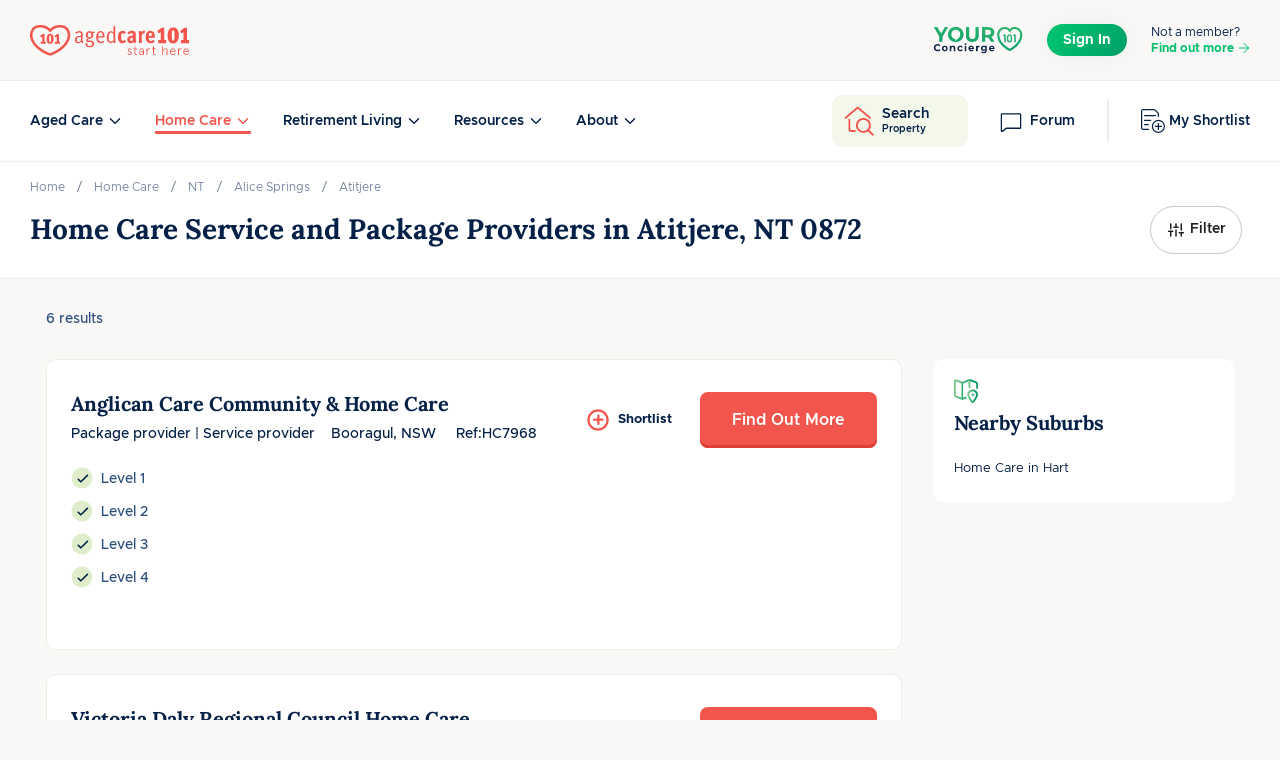

--- FILE ---
content_type: text/html; charset=utf-8
request_url: https://www.agedcare101.com.au/home-care/nt/atitjere/0872
body_size: 45760
content:

<!DOCTYPE html>
<html lang="en">

<head>
    <meta http-equiv="X-UA-Compatible" content="IE=edge">
    <meta charset="utf-8" />
    <link rel="preconnect" href="https://securepubads.g.doubleclick.net" />
    <link rel="apple-touch-icon-precomposed" sizes="57x57" href="/favicons/apple-touch-icon-57x57.png" />
    <link rel="apple-touch-icon-precomposed" sizes="114x114" href="/favicons/apple-touch-icon-114x114.png" />
    <link rel="apple-touch-icon-precomposed" sizes="72x72" href="/favicons/apple-touch-icon-72x72.png" />
    <link rel="apple-touch-icon-precomposed" sizes="144x144" href="/favicons/apple-touch-icon-144x144.png" />
    <link rel="apple-touch-icon-precomposed" sizes="60x60" href="/favicons/apple-touch-icon-60x60.png" />
    <link rel="apple-touch-icon-precomposed" sizes="120x120" href="/favicons/apple-touch-icon-120x120.png" />
    <link rel="apple-touch-icon-precomposed" sizes="76x76" href="/favicons/apple-touch-icon-76x76.png" />
    <link rel="apple-touch-icon-precomposed" sizes="152x152" href="/favicons/apple-touch-icon-152x152.png" />
    <link rel="icon" type="image/png" sizes="196x196" href="/favicons/favicon-196x196.png" />
    <link rel="icon" type="image/png" sizes="96x96" href="/favicons/favicon-96x96.png" />
    <link rel="icon" type="image/png" sizes="32x32" href="/favicons/favicon-32x32.png" />
    <link rel="icon" type="image/png" sizes="16x16" href="/favicons/favicon-16x16.png" />
    <link rel="icon" type="image/png" sizes="128x128" href="/favicons/favicon-128.png" />
    <meta name="msapplication-TileColor" content="#FFFFFF" />
    <meta name="msapplication-TileImage" content="~/favicons/mstile-144x144.png" />
    <meta name="msapplication-square70x70logo" content="~/favicons/mstile-70x70.png" />
    <meta name="msapplication-square150x150logo" content="~/favicons/mstile-150x150.png" />
    <meta name="msapplication-wide310x150logo" content="~/favicons/mstile-310x150.png" />
    <meta name="msapplication-square310x310logo" content="~/favicons/mstile-310x310.png" />

    <!-- Disable ios input zoom in -->
    <meta name="viewport" content="width=device-width, initial-scale=1.0, maximum-scale=1.0,user-scalable=0" />
        <meta name="description" content="Explore our comprehensive list of Home Care Providers in Atitjere, NT 0872 with AgedCare101. Find options for service and package providers in your area.">

    <link rel="canonical" href="https://www.agedcare101.com.au/home-care/nt/atitjere/0872">
        <meta property="og:title" content="Home Care in Atitjere, NT 0872 | Service &amp; Package Providers | agedcare101">
        <meta property="title" content="Home Care in Atitjere, NT 0872 | Service &amp; Package Providers | agedcare101">
        <meta property="og:description" content="Explore our comprehensive list of Home Care Providers in Atitjere, NT 0872 with AgedCare101. Find options for service and package providers in your area.">
        <meta property="description" content="Explore our comprehensive list of Home Care Providers in Atitjere, NT 0872 with AgedCare101. Find options for service and package providers in your area.">
    <meta property="og:updated_time" content="12/23/2022 12:25:37 PM">
    <meta property="updated_time" content="12/23/2022 12:25:37 PM">
    <meta property="article:published_time" content="12/23/2022 12:25:37 PM">
    <meta property="article:modified_time" content="12/23/2022 12:25:37 PM">
    <meta name="google-site-verification" content="R9Z0LYT43OAuQTkTyHAJj1nqv_JlyfvPiy8VxM-jwyI" />
    
<script>
        var googletag = googletag || {};
        googletag.cmd = googletag.cmd || [];
        (function () {
            var gads = document.createElement('script');
            gads.async = true;
            gads.type = 'text/javascript';
            var useSSL = 'https:' == document.location.protocol;
            gads.src = (useSSL ? 'https:' : 'http:') +
'//www.googletagservices.com/tag/js/gpt.js';
            var node = document.getElementsByTagName('script')[0];
            node.parentNode.insertBefore(gads, node);

        })();
</script>

    <title>Home Care in Atitjere, NT 0872 | Service &amp; Package Providers | agedcare101</title>
    <style>
        ac101-autocomplete-input:not(:defined) {
            opacity:0;
            height:50px;
        }
    </style>
    <script>
        var googletag = googletag || { cmd: []};
        window.dataLayer = window.dataLayer || [];
    </script>
    <link rel="stylesheet" href="/dist/index.css?v=kGeyQ9j11wNcIp1YzBOLGYiuha4NtYXkxzS8XPCOOWI" />

    <script async src="https://securepubads.g.doubleclick.net/tag/js/gpt.js"></script>
  
    <script>
    googletag.cmd.push(function() {
        var ac101AdsMap = googletag.sizeMapping()
            .addSize([0,0],[[300,50],[300,75]])
            .addSize([1108,1],[[728,90],[728,135]])
            .build();

    
        

        googletag.defineSlot('\/14897488\/agedcare101-HomeCare_LB1', [[300.0, 50.0], [300.0, 75.0], [728.0, 135.0], [728.0, 90.0]], 'div-gpt-ad-1677127451540-0').defineSizeMapping(ac101AdsMap).addService(googletag.pubads());
        googletag.defineSlot('\/14897488\/agedcare101-HomeCare_LB2', [[300.0, 50.0], [300.0, 75.0], [728.0, 135.0], [728.0, 90.0]], 'div-gpt-ad-1677127482656-0').defineSizeMapping(ac101AdsMap).addService(googletag.pubads());
        googletag.defineSlot('\/14897488\/agedcare101-HomeCare_LB3', [[300.0, 50.0], [300.0, 75.0], [728.0, 135.0], [728.0, 90.0]], 'div-gpt-ad-1677127538623-0').defineSizeMapping(ac101AdsMap).addService(googletag.pubads());
        googletag.defineSlot('\/14897488\/agedcare101-HomeCare_LB4', [[300.0, 50.0], [300.0, 75.0], [728.0, 135.0], [728.0, 90.0]], 'div-gpt-ad-1677127572934-0').defineSizeMapping(ac101AdsMap).addService(googletag.pubads());
        googletag.defineSlot('\/14897488\/agedcare101-HomeCare_LB5', [[300.0, 50.0], [728.0, 135.0], [300.0, 1050.0], [728.0, 90.0]], 'div-gpt-ad-1677128526834-0').defineSizeMapping(ac101AdsMap).addService(googletag.pubads());
        googletag.defineSlot('\/14897488\/agedcare101-HomeCare_LB6', [[300.0, 50.0], [300.0, 75.0], [728.0, 135.0], [728.0, 90.0]], 'div-gpt-ad-1677128551378-0').defineSizeMapping(ac101AdsMap).addService(googletag.pubads());

        googletag.defineSlot('\/14897488\/ac101-HomeCare_MR1', [300.0, 250.0], 'div-gpt-ad-1677128582144-0').addService(googletag.pubads());
        googletag.defineSlot('\/14897488\/ac101-HomeCare_MR2', [300.0, 250.0], 'div-gpt-ad-1677128618596-0').addService(googletag.pubads());
        googletag.defineSlot('\/14897488\/ac101-HomeCare_MR3', [300.0, 250.0], 'div-gpt-ad-1677128644399-0').addService(googletag.pubads());
        
        googletag.defineSlot('\/14897488\/ac101_AgedCare_LB1', [[300.0, 50.0], [300.0, 75.0], [728.0, 90.0], [728.0, 135.0]], 'div-gpt-ad-1677127035137-0').defineSizeMapping(ac101AdsMap).addService(googletag.pubads());
        googletag.defineSlot('\/14897488\/ac101_AgedCare_LB2', [[300.0, 50.0], [300.0, 75.0], [728.0, 90.0], [728.0, 135.0]], 'div-gpt-ad-1677127071989-0').defineSizeMapping(ac101AdsMap).addService(googletag.pubads());
        googletag.defineSlot('\/14897488\/ac101_AgedCare_LB3', [[300.0, 50.0], [300.0, 75.0], [728.0, 90.0], [728.0, 135.0]], 'div-gpt-ad-1677127113921-0').defineSizeMapping(ac101AdsMap).addService(googletag.pubads());
        googletag.defineSlot('\/14897488\/agedcare101-AgedCare_LB4', [[300.0, 50.0], [300.0, 75.0], [728.0, 90.0], [728.0, 135.0]], 'div-gpt-ad-1677127146326-0').defineSizeMapping(ac101AdsMap).addService(googletag.pubads());
        googletag.defineSlot('\/14897488\/agedcare101-AgedCare_LB5', [[300.0, 50.0], [300.0, 75.0], [728.0, 90.0], [728.0, 135.0]], 'div-gpt-ad-1677127177072-0').defineSizeMapping(ac101AdsMap).addService(googletag.pubads());
        googletag.defineSlot('\/14897488\/agedcare101-AgedCare_LB6', [[300.0, 50.0], [300.0, 75.0], [728.0, 90.0], [728.0, 135.0]], 'div-gpt-ad-1677127217354-0').defineSizeMapping(ac101AdsMap).addService(googletag.pubads());

        googletag.defineSlot('\/14897488\/ac101_AgedCare_MR1', [300.0, 250.0], 'div-gpt-ad-1677127266223-0').addService(googletag.pubads());
        googletag.defineSlot('\/14897488\/ac101_AgedCare_MR2', [300.0, 250.0], 'div-gpt-ad-1677127305109-0').addService(googletag.pubads());
        googletag.defineSlot('\/14897488\/ac101_AgedCare_MR3', [300.0, 250.0], 'div-gpt-ad-1677127406760-0').addService(googletag.pubads());
        googletag.defineSlot('\/14897488\/ac101_AgedCare_HP', [300.0, 600.0], 'div-gpt-ad-1677126866136-0').addService(googletag.pubads());
                
    });
</script>

    <!-- Final DFP Trigger --> 
    <script defer>
        googletag.cmd.push(function () {
            googletag.pubads().enableSingleRequest();
            googletag.pubads().collapseEmptyDivs();
            googletag.enableServices();
        });
    </script>
   
    
    
    <script>
		window.__AC101_RESULT__ = {
			name: "Atitjere, NT 0872 (Suburb)",
			type: "Suburb",
			keys: {
				"slug":"atitjere",
				"postcode": "0872",
				"state":"NT"
			}
		}
	</script>

    
<script>
    googletag.cmd.push(function() {
googletag.pubads().setTargeting("ac101Regions", "Atitjere");
     });
</script>


    <script>
		dataLayer.push({
			"pageName": "Home Care in Atitjere, NT 0872 | Service &amp; Package Providers",
			"pageType": "Suburb",
			"userType": "Anonymous User",
			"siteSection": "Home Care",
			"state": "NT",
			"suburb": "Atitjere",
			"region":"Alice Springs",
			"totalListingCount": 6,
			"paidListingCount": 0
		});
    </script>



    <script type="module" src="/dist/web.js?v=zH6o5hQ9DXeRajLiz1cslD6b9k4rBHhw3qPYoCVN6yQ"></script>
    <!-- Google Tag Manager -->
<script>
    (function (w, d, s, l, i) {
        w[l] = w[l] || []; w[l].push({
            'gtm.start':
                new Date().getTime(), event: 'gtm.js'
        }); var f = d.getElementsByTagName(s)[0],
            j = d.createElement(s), dl = l != 'dataLayer' ? '&l=' + l : ''; j.async = true; j.src =
                'https://www.googletagmanager.com/gtm.js?id=' + i + dl; f.parentNode.insertBefore(j, f);
    })(window, document, 'script', 'dataLayer', 'GTM-NN6ST8');</script>
<!-- End Google Tag Manager -->

</head>

<body>
    

<main role="main" >
    



<header role="banner" itemscope itemtype="http://schema.org/WPHeader">
    <div class="header-main">
        <div class="page-container">
            <div class="header-wrapper">
                <div class="position-relative d-flex justify-content-center align-items-center">
                    <a class="header-brand d-block" href="/" itemprop="url" aria-label="Home">
                        
<svg class="icon-logo" width="159" height="31" viewBox="0 0 159 31" fill="none" xmlns="http://www.w3.org/2000/svg">
<g clip-path="url(#clip0_2335_39599)">
<path d="M128.221 18.1552V14.9549H130.701V7.04674C130.028 7.5565 129.286 7.95177 128.452 8.34432L127.316 6.00267L131.767 2.68512H134.272V14.9549H136.151V18.1552H128.218H128.221Z" fill="#F1554C"/>
<path d="M143.042 18.4551C139.678 18.4551 137.593 15.8817 137.593 10.4761C137.593 5.07038 140.073 2.45068 143.345 2.45068C146.616 2.45068 148.84 4.93135 148.84 10.337C148.84 15.7427 146.313 18.4551 143.042 18.4551ZM143.252 5.16579C142.047 5.16579 141.791 6.95133 141.791 10.5687C141.791 15.4156 142.649 15.7182 143.159 15.7182C144.364 15.7182 144.599 13.8618 144.599 10.2443C144.599 5.3975 143.786 5.16579 143.252 5.16579V5.16579Z" fill="#F1554C"/>
<path d="M151.067 18.1552V14.9549H153.548V7.04674C152.875 7.5565 152.133 7.95177 151.299 8.34432L150.162 6.00267L154.614 2.68512H157.119V14.9549H158.997V18.1552H151.065H151.067Z" fill="#F1554C"/>
<path d="M52.5547 18.376C51.8351 18.098 51.3498 17.4492 51.0936 16.6368C50.0959 17.7027 49.3081 18.237 48.1958 18.237C45.6443 18.237 44.8783 16.4733 44.8783 14.9194C44.8783 12.2752 46.8955 10.8386 50.3276 10.8386C50.5838 10.8386 50.8155 10.8631 51.0009 10.8631V10.029C51.0009 9.00946 50.9764 8.47516 50.6983 8.12623C50.3957 7.73096 49.9787 7.49925 49.3299 7.49925C48.2149 7.49925 46.8029 8.17257 45.9905 8.8677L45.2027 7.66281C46.6175 6.59694 48.1004 6.08717 49.5643 6.08717C51.0282 6.08717 51.9986 6.71416 52.4402 7.91905C52.672 8.54603 52.6965 9.45107 52.672 10.4706L52.5793 14.227C52.5329 16.0589 52.6256 16.5687 53.4134 17.0566L52.5547 18.3788V18.376ZM50.1886 11.9508C47.637 11.9508 46.7783 12.9949 46.7783 14.7559C46.7783 16.2388 47.3126 16.983 48.4466 16.983C49.4662 16.983 50.3957 16.1707 50.8592 15.1048L50.9518 12.019C50.6738 11.9944 50.4421 11.9481 50.1858 11.9481L50.1886 11.9508Z" fill="#F1554C"/>
<path d="M63.2925 8.05536C63.2244 8.05536 63.1753 8.03083 63.0826 8.00902C62.9899 7.98449 62.8972 7.93815 62.641 7.84546C63.0363 8.51879 63.3143 9.35294 63.3143 9.97993C63.3143 12.1825 62.0631 13.5755 59.8823 13.5292C58.5138 14.0853 57.9795 14.5487 57.9795 14.9685C57.9795 15.3883 58.3039 15.5955 58.8137 15.5955H60.4384C61.6215 15.5955 62.2948 15.7591 62.9218 16.2443C63.7341 16.8713 64.0803 17.5664 64.0803 18.5641C64.0803 21.0911 62.4583 22.2524 59.975 22.2524C56.7746 22.2524 55.5234 20.9548 55.5234 19.2838C55.5234 19.0739 55.5234 18.9376 55.5697 18.774C55.6161 18.635 55.6624 18.4714 55.7306 18.2179L57.4234 18.0326C57.2598 18.3351 57.2135 18.5887 57.2135 18.9131C57.2135 19.4937 57.4452 20.1643 57.7941 20.396C58.2576 20.7204 59.0018 20.9521 59.8114 20.9521C61.3652 20.9521 62.2239 20.1398 62.2239 18.7713C62.2239 17.1493 61.0163 16.9612 59.7187 16.9612C59.3016 16.9612 58.4893 16.9858 58.1649 16.9858C56.9355 16.9858 56.194 16.4051 56.194 15.3393C56.194 14.4588 56.821 13.7854 58.1894 13.3684C56.5893 12.9049 55.7306 11.5365 55.7306 10.0971C55.7306 7.7555 57.2844 6.15533 59.5333 6.15533C60.3212 6.15533 60.8091 6.3189 61.2262 6.47973C61.736 6.6651 62.0849 6.80412 62.641 6.80412C63.1508 6.80412 63.5215 6.71144 64.0776 6.31617L65.029 7.38204C64.3338 7.93815 63.9168 8.05536 63.2898 8.05536H63.2925ZM59.5115 7.56741C58.2139 7.56741 57.6578 8.51879 57.6578 10.0726C57.6578 11.5119 58.2603 12.2998 59.5361 12.2998C60.8118 12.2998 61.3461 11.5338 61.3461 10.0045C61.3461 8.47517 60.8827 7.57013 59.5143 7.57013L59.5115 7.56741Z" fill="#F1554C"/>
<path d="M68.1639 12.4143V12.8559C68.1639 13.9463 68.3492 14.805 68.6982 15.3829C69.2543 16.3561 70.1375 16.7731 71.1325 16.7731C72.1275 16.7731 72.8962 16.3097 73.684 15.5901L74.311 16.7023C73.3379 17.6755 72.1084 18.1852 70.8081 18.1852C67.9322 18.1852 66.2393 15.8436 66.2393 12.0381C66.2393 10.089 66.7027 8.74505 67.4687 7.70099C68.2811 6.58877 69.3006 6.07901 70.5546 6.07901C71.6668 6.07901 72.6645 6.54243 73.3624 7.35478C74.2429 8.37431 74.5455 9.46471 74.5455 12.2016V12.4115H68.1666L68.1639 12.4143ZM72.2447 8.35523C71.9203 7.75278 71.247 7.40385 70.4837 7.40385C69.0008 7.40385 68.2102 8.77231 68.1639 11.1385H72.7327C72.7081 9.88725 72.5473 8.88953 72.2447 8.35523Z" fill="#F1554C"/>
<path d="M83.8439 17.9344C83.7757 17.7245 83.6585 17.332 83.6122 16.6832C82.8244 17.5882 82.0584 18.098 80.968 18.098C78.2774 18.098 76.7699 15.8954 76.7699 12.2316C76.7699 9.77275 77.4896 7.9654 78.9044 6.875C79.5532 6.36524 80.1338 6.22621 80.8753 6.22621C82.0829 6.22621 82.8925 6.73597 83.6122 7.68735C83.6122 7.15305 83.5877 6.68963 83.5877 6.17987V1.00317L85.2805 1.32757V14.1534C85.2805 16.078 85.3487 17.1466 85.6049 17.9344H83.8412H83.8439ZM83.5658 8.95767C83.0561 8.23801 82.3146 7.58921 81.1315 7.58921C80.3655 7.58921 79.6949 8.05264 79.2751 8.81865C78.7871 9.67734 78.6481 10.5824 78.6481 12.1825C78.6481 13.7827 78.6699 16.6805 81.0361 16.6805C81.8485 16.6805 82.2655 16.4487 82.9143 15.939C83.2851 15.6364 83.5168 15.1266 83.5631 15.0339V8.95767H83.5658Z" fill="#F1554C"/>
<path d="M92.5181 18.2125C90.9861 18.2125 89.7594 17.6318 88.9688 16.4487C88.2492 15.4047 87.8784 13.9899 87.8784 12.158C87.8784 9.74549 88.5517 8.07717 89.6394 7.03311C90.4736 6.24529 91.4958 5.80368 92.7253 5.80368C94.0256 5.80368 94.8597 6.24529 95.8329 7.12579L94.5326 9.02855C93.9983 8.47244 93.3741 8.12351 92.7716 8.12351C92.1692 8.12351 91.7057 8.47244 91.4277 9.16758C91.196 9.79456 91.1033 10.7677 91.1033 12.1117C91.1033 14.5923 91.4986 15.8926 92.7743 15.8926C93.5867 15.8926 94.3282 15.451 94.8843 14.7559L96.1137 16.6123C95.0233 17.8172 93.8184 18.2125 92.5181 18.2125Z" fill="#F1554C"/>
<path d="M104.905 18.3978C104.349 18.1661 103.793 17.5637 103.561 17.0049C102.866 17.7245 101.986 18.2343 100.778 18.2343C98.18 18.2343 97.2532 16.4951 97.2532 14.546C97.2532 12.158 99.1096 10.6042 102.217 10.6042C102.403 10.6042 102.727 10.6042 102.891 10.6287V9.72368C102.891 9.12123 102.844 8.72596 102.634 8.47244C102.449 8.24073 102.146 8.10171 101.683 8.10171C100.524 8.10171 99.4094 8.65781 98.5289 9.39929L97.4385 7.42838C98.807 6.477 100.454 5.80368 102.1 5.80368C103.932 5.80368 105.229 6.52335 105.625 7.84546C105.786 8.40157 105.835 9.00402 105.81 9.93359L105.742 13.9681C105.717 15.222 105.81 15.9635 106.554 16.4951L104.908 18.3978H104.905ZM102.61 12.6242C100.707 12.5996 100.175 13.3902 100.175 14.456C100.175 15.4292 100.617 15.9853 101.427 15.9853C101.983 15.9853 102.585 15.5682 102.841 15.0803L102.866 12.646C102.773 12.646 102.681 12.6214 102.61 12.6214V12.6242Z" fill="#F1554C"/>
<path d="M114.299 8.7505C113.996 8.58694 113.765 8.51879 113.44 8.51879C113.023 8.51879 112.652 8.70416 112.374 8.98221C112.072 9.26026 111.84 9.56285 111.84 10.0481V17.9344H108.896V9.37748C108.896 8.10171 108.732 7.24301 108.547 6.38432L111.284 5.82822C111.401 6.17714 111.562 6.73325 111.562 7.52107C112.189 6.54788 112.93 5.75734 113.996 5.75734C114.392 5.75734 114.716 5.85002 115.062 6.01358L114.296 8.7505H114.299Z" fill="#F1554C"/>
<path d="M118.682 12.7632C118.682 12.8095 118.658 13.0194 118.682 13.0876C118.682 13.7827 118.821 14.4315 119.099 14.9195C119.448 15.5464 120.026 15.9172 120.839 15.9172C121.79 15.9172 122.695 15.5001 123.575 14.7341L124.712 16.5905C123.436 17.7272 122.139 18.2125 120.653 18.2125C117.428 18.2125 115.621 15.8926 115.621 12.0435C115.621 10.0481 116.084 8.49425 116.919 7.40385C117.753 6.33798 118.868 5.80368 120.258 5.80368C121.534 5.80368 122.553 6.19895 123.295 6.94043C124.339 7.95995 124.827 9.49197 124.827 11.9263C124.851 12.019 124.827 12.6678 124.827 12.7605H118.68L118.682 12.7632ZM121.58 8.61147C121.348 8.10171 120.931 7.84546 120.351 7.84546C119.285 7.84546 118.704 8.65781 118.682 10.6969H121.861C121.885 9.77003 121.793 9.05036 121.583 8.60874L121.58 8.61147Z" fill="#F1554C"/>
<path d="M101.435 24.3978L100.876 24.8803C100.508 24.3842 100.088 24.1415 99.6166 24.1415C99.0577 24.1415 98.6761 24.5368 98.6761 25.1093C98.6761 25.5809 99.1477 25.9244 99.7447 26.1642C100.609 26.5077 101.716 26.9275 101.716 28.0097C101.716 29.2446 100.952 30.0188 99.7311 30.0188C98.5098 30.0188 97.7084 29.231 97.4167 28.2633L98.1173 27.8953C98.4362 28.773 98.8669 29.2828 99.7338 29.2828C100.483 29.2828 100.89 28.8494 100.89 28.1379C100.89 27.6172 100.418 27.2356 99.821 27.0175C98.9569 26.674 97.861 26.3169 97.861 25.1229C97.861 24.1061 98.6243 23.4055 99.6547 23.4055C100.38 23.4055 100.966 23.7354 101.435 24.3978V24.3978Z" fill="#F1554C"/>
<path d="M103.357 24.2451V23.5064H104.488V21.4319L105.303 20.9112V23.5064H107.007V24.2451H105.303V28.2251C105.303 28.9257 105.595 29.2801 106.194 29.2801C106.513 29.2801 106.781 29.2174 106.996 29.0756L107.211 29.7871C106.93 29.9398 106.562 30.0161 106.091 30.0161C105.112 30.0161 104.488 29.3809 104.488 28.0943V24.2397H103.357V24.2451Z" fill="#F1554C"/>
<path d="M113.925 29.918H113.328L113.138 28.9257C112.718 29.6508 112.044 30.0188 111.115 30.0188C109.945 30.0188 109.119 29.3946 109.119 28.0724C109.119 26.7503 110.226 25.9734 112.069 25.9734H113.138V25.6926C113.138 24.624 112.579 24.1415 111.663 24.1415C110.886 24.1415 110.379 24.5368 110.136 25.3383L109.373 25.1611C109.539 24.0925 110.493 23.4055 111.663 23.4055C112.312 23.4055 112.86 23.61 113.279 24.0161C113.713 24.4114 113.928 24.9702 113.928 25.6708V29.918H113.925ZM111.191 29.2828C111.687 29.2828 112.132 29.092 112.527 28.7103C112.933 28.3287 113.138 27.7426 113.138 26.9548V26.7122H112.094C110.668 26.7122 109.943 27.2083 109.943 28.0724C109.943 28.8494 110.414 29.2801 111.188 29.2801L111.191 29.2828Z" fill="#F1554C"/>
<path d="M120.045 24.3705C119.765 24.2179 119.459 24.1416 119.143 24.1416C118.113 24.1416 117.374 25.3383 117.374 27.4346V29.9152H116.586V23.5037H117.374V24.6486C117.769 23.8226 118.404 23.4028 119.257 23.4028C119.549 23.4028 119.868 23.4791 120.225 23.6182L120.048 24.3678L120.045 24.3705Z" fill="#F1554C"/>
<path d="M121.978 24.2451V23.5064H123.109V21.4319L123.924 20.9112V23.5064H125.628V24.2451H123.924V28.2251C123.924 28.9257 124.216 29.2801 124.816 29.2801C125.135 29.2801 125.402 29.2174 125.617 29.0756L125.833 29.7871C125.552 29.9398 125.184 30.0161 124.712 30.0161C123.734 30.0161 123.109 29.3809 123.109 28.0943V24.2397H121.978V24.2451Z" fill="#F1554C"/>
<path d="M137.383 29.918H136.595V25.619C136.595 24.6895 136.123 24.1443 135.259 24.1443C134.662 24.1443 134.139 24.4251 133.719 24.9839C133.299 25.5427 133.095 26.2815 133.095 27.1838V29.918H132.307V20.9112H133.095V24.9048C133.515 23.9262 134.455 23.4028 135.385 23.4028C136.644 23.4028 137.38 24.1797 137.38 25.5155V29.9152L137.383 29.918Z" fill="#F1554C"/>
<path d="M145.574 26.7122H140.741C140.741 28.2387 141.504 29.2828 142.764 29.2828C143.732 29.2828 144.266 28.8875 144.735 27.9089L145.435 28.2524C144.787 29.5254 143.985 30.0215 142.764 30.0215C141.911 30.0215 141.224 29.7162 140.703 29.092C140.182 28.4677 139.915 27.6663 139.915 26.7122C139.915 25.7581 140.182 24.9702 140.703 24.346C141.224 23.7217 141.911 23.4055 142.764 23.4055C143.617 23.4055 144.266 23.6727 144.787 24.2206C145.307 24.7685 145.574 25.48 145.574 26.3578V26.7149V26.7122ZM140.793 25.9734H144.762C144.609 24.8421 143.898 24.1415 142.764 24.1415C141.733 24.1415 141.008 24.8912 140.793 25.9734V25.9734Z" fill="#F1554C"/>
<path d="M151.566 24.3705C151.285 24.2179 150.98 24.1416 150.664 24.1416C149.633 24.1416 148.895 25.3383 148.895 27.4346V29.9152H148.107V23.5037H148.895V24.6486C149.29 23.8226 149.925 23.4028 150.778 23.4028C151.07 23.4028 151.389 23.4791 151.746 23.6182L151.569 24.3678L151.566 24.3705Z" fill="#F1554C"/>
<path d="M158.956 26.7122H154.123C154.123 28.2387 154.886 29.2828 156.146 29.2828C157.114 29.2828 157.648 28.8875 158.117 27.9089L158.817 28.2524C158.169 29.5254 157.367 30.0215 156.146 30.0215C155.293 30.0215 154.606 29.7162 154.085 29.092C153.564 28.4677 153.297 27.6663 153.297 26.7122C153.297 25.7581 153.564 24.9702 154.085 24.346C154.606 23.7217 155.293 23.4055 156.146 23.4055C156.999 23.4055 157.648 23.6727 158.169 24.2206C158.689 24.7685 158.956 25.48 158.956 26.3578V26.7149V26.7122ZM154.175 25.9734H158.144C157.991 24.8421 157.28 24.1415 156.146 24.1415C155.115 24.1415 154.39 24.8912 154.175 25.9734V25.9734Z" fill="#F1554C"/>
<path d="M20.0961 5.64557C15.5464 0.144485 4.41068 -1.08767 1.76372 6.73325C-0.883233 14.5542 5.78459 24.1715 20.0961 29.5854C34.4077 24.1715 41.0755 14.5542 38.4286 6.73325C35.7843 -1.08767 24.6459 0.144485 20.0961 5.64557Z" stroke="#F1554C" stroke-width="2.5" stroke-miterlimit="10"/>
<path d="M10.6668 18.6459V16.6259H12.2343V11.6319C11.809 11.9536 11.3402 12.2016 10.814 12.4524L10.0971 10.9722L12.9076 8.87862H14.4887V16.6259H15.6745V18.6459H10.6668V18.6459Z" fill="#F1554C"/>
<path d="M20.0225 18.8367C17.8989 18.8367 16.5823 17.212 16.5823 13.7991C16.5823 10.3861 18.1497 8.73141 20.2133 8.73141C22.2769 8.73141 23.6835 10.2989 23.6835 13.7091C23.6835 17.1193 22.0861 18.834 20.0225 18.834V18.8367ZM20.1533 10.4461C19.3928 10.4461 19.232 11.5746 19.232 13.859C19.232 16.9204 19.7744 17.1112 20.0961 17.1112C20.8567 17.1112 21.0039 15.939 21.0039 13.6546C21.0039 10.5933 20.4914 10.4488 20.1533 10.4488V10.4461Z" fill="#F1554C"/>
<path d="M25.0902 18.6459V16.6259H26.6576V11.6319C26.2324 11.9536 25.7635 12.2016 25.2374 12.4524L24.5204 10.9722L27.331 8.87862H28.912V16.6259H30.0979V18.6459H25.0902Z" fill="#F1554C"/>
</g>
<defs>
<clipPath id="clip0_2335_39599">
<rect width="159" height="30.8639" fill="white"/>
</clipPath>
</defs>
</svg>

                    </a>
                </div>
                
<div class="header-sign-in">


        <a href="https://www.yourconcierge101.com.au/" target="_blank">
            <svg class="icon-logo icon-yc-header" width="90" height="34" viewBox="0 0 90 34" fill="none" xmlns="http://www.w3.org/2000/svg">
<path d="M9.59143 13.52V18.6882H6.31185V13.4789L0.825684 4.09953H4.30774L8.09426 10.5807L11.8808 4.09953H15.0983L9.59143 13.52Z" fill="url(#paint0_linear_2029_39143)"/>
<path d="M32.9096 12.2648V4.09953H36.1945V12.1386C36.1945 14.909 37.3714 16.054 39.3581 16.054C41.3655 16.054 42.5217 14.909 42.5217 12.1386V4.09953H45.7667V12.2648C45.7667 16.5558 43.3744 18.9293 39.3389 18.9293C35.3019 18.9293 32.9096 16.5558 32.9096 12.2648Z" fill="url(#paint1_linear_2029_39143)"/>
<path d="M58.031 18.6882L55.2829 14.6245H52.2495V18.6882H48.9515V4.09953H55.1194C58.9272 4.09953 61.3082 6.12147 61.3082 9.39247C61.3082 11.5802 60.2292 13.1853 58.3758 13.9977L61.5727 18.6867H58.031V18.6882ZM54.9351 6.85021H52.248V11.9347H54.9351C56.9505 11.9347 57.9686 10.9762 57.9686 9.39247C57.9686 7.78892 56.952 6.85021 54.9351 6.85021Z" fill="url(#paint2_linear_2029_39143)"/>
<path d="M22.7654 3.8584C18.2733 3.8584 14.9803 7.06313 14.9803 11.3939C14.9803 15.7246 18.2733 18.9293 22.7654 18.9293C27.2367 18.9293 30.5505 15.7443 30.5505 11.3939C30.5505 7.04338 27.2367 3.8584 22.7654 3.8584ZM27.066 12.7052C26.6134 14.9694 24.104 16.3932 21.8646 17.8626C22.157 17.2487 22.3202 16.6257 22.4018 16.0391C20.0452 15.8674 18.3134 14.0288 18.3134 11.3939C18.3134 8.62523 20.2248 6.73187 22.7654 6.73187C25.306 6.73187 27.2174 8.62675 27.2174 11.3939C27.2174 11.8588 27.1595 12.295 27.0571 12.7052H27.066Z" fill="url(#paint3_linear_2029_39143)"/>
<path d="M76.9348 28.0353C76.8047 28.0958 76.6553 28.0958 76.5252 28.0353L76.2901 27.9265C76.0845 27.8313 71.2285 25.5536 67.7166 21.1825L67.6737 21.1266L66.3133 19.1844C64.8894 16.8265 64.1678 14.3327 64.1678 11.7723C64.1678 7.40876 67.6412 3.8584 71.9102 3.8584C73.8236 3.8584 75.4916 4.77735 76.6139 5.9064C76.679 5.97139 76.781 5.97139 76.8461 5.9064C77.9684 4.77735 79.6364 3.8584 81.5498 3.8584C85.8188 3.8584 89.2922 7.40876 89.2922 11.7723C89.2922 14.4264 88.5204 17.0019 86.9973 19.4307L86.9603 19.4851L85.7463 21.1825C82.233 25.5551 77.374 27.8328 77.1699 27.9265L76.9348 28.0353ZM69.389 19.8237C71.993 23.0506 75.5079 25.0714 76.7307 25.7138C77.9536 25.0714 81.4729 23.0491 84.0784 19.8192L85.217 18.2246C86.5034 16.163 87.157 13.9911 87.157 11.7723C87.157 8.61338 84.6418 6.04243 81.5513 6.04243C79.6275 6.04243 78.1725 7.42388 77.6638 8.35341L77.2764 9.05925C77.0383 9.49455 76.4246 9.49455 76.1851 9.05925L75.7977 8.35341C75.289 7.42388 73.834 6.04243 71.9102 6.04243C68.8197 6.04243 66.3045 8.61338 66.3045 11.7723C66.3045 13.911 66.9122 16.0073 68.1129 18.0055L69.389 19.8237Z" fill="url(#paint4_linear_2029_39143)"/>
<path d="M70.4441 11.4541H72.6605V19.1705H71.1859V12.8514H69.5937L70.4441 11.4541Z" fill="url(#paint5_linear_2029_39143)"/>
<path d="M79.1481 15.3778C79.1481 18.0815 78.2937 19.4116 76.5214 19.4116C75.6774 19.4116 75.0655 19.1426 74.5792 18.5204C74.0101 17.7689 73.8401 16.7936 73.8401 15.453C73.8401 13.9726 74.0515 12.9101 74.6206 12.2022C75.0743 11.6342 75.7173 11.3336 76.4771 11.3336C78.2834 11.3336 79.1481 12.6757 79.1481 15.3778ZM75.2975 15.4861C75.2975 17.1918 75.6878 18.0605 76.5214 18.0605C77.3226 18.0605 77.735 17.1693 77.735 15.4004C77.735 13.6195 77.3344 12.7403 76.5111 12.7403C75.5828 12.7388 75.2975 13.6615 75.2975 15.4861Z" fill="url(#paint6_linear_2029_39143)"/>
<path d="M80.5883 11.4541H82.8047V19.1705H81.3301V12.8514H79.7379L80.5883 11.4541Z" fill="url(#paint7_linear_2029_39143)"/>
<path d="M0.825684 24.6623C0.825684 22.5391 2.42044 21.02 4.56723 21.02C5.75858 21.02 6.75294 21.4624 7.40288 22.2678L6.37903 23.2336C5.91664 22.6898 5.33512 22.4089 4.64626 22.4089C3.35701 22.4089 2.44049 23.3349 2.44049 24.6635C2.44049 25.9922 3.35583 26.9181 4.64626 26.9181C5.33512 26.9181 5.91664 26.636 6.37903 26.0826L7.40288 27.0483C6.75294 27.8634 5.75858 28.3058 4.55779 28.3058C2.42044 28.3058 0.825684 26.7855 0.825684 24.6623ZM8.88794 25.4773C8.88794 23.8473 10.1182 22.6898 11.8026 22.6898C13.4858 22.6898 14.7067 23.8473 14.7067 25.4773C14.7067 27.1074 13.4858 28.2649 11.8026 28.2649C10.1194 28.2661 8.88794 27.1086 8.88794 25.4773ZM13.1508 25.4773C13.1508 24.5417 12.5705 23.9775 11.8026 23.9775C11.0347 23.9775 10.4438 24.5405 10.4438 25.4773C10.4438 26.4129 11.0347 26.9772 11.8026 26.9772C12.5705 26.9772 13.1508 26.4141 13.1508 25.4773ZM22.2476 25.0855V28.1853H20.7118V25.3278C20.7118 24.4525 20.3178 24.0498 19.6384 24.0498C18.9 24.0498 18.368 24.5128 18.368 25.5087V28.1853H16.8322V22.7718H18.2996V23.406C18.7136 22.943 19.3329 22.691 20.0524 22.691C21.3027 22.691 22.2476 23.4349 22.2476 25.0855ZM24.4038 25.4773C24.4038 23.8473 25.6341 22.6898 27.3574 22.6898C28.4697 22.6898 29.3461 23.1829 29.7295 24.0679L28.5381 24.7226C28.2527 24.209 27.8292 23.9775 27.3468 23.9775C26.5695 23.9775 25.9584 24.5309 25.9584 25.4773C25.9584 26.4238 26.5695 26.9772 27.3468 26.9772C27.8292 26.9772 28.2527 26.7553 28.5381 26.2321L29.7295 26.8964C29.3461 27.7621 28.4697 28.2649 27.3574 28.2649C25.6352 28.2661 24.4038 27.1086 24.4038 25.4773ZM31.5318 21.1405C31.5318 20.6474 31.9164 20.2652 32.4873 20.2652C33.0582 20.2652 33.4427 20.6269 33.4427 21.1104C33.4427 21.6336 33.0594 22.0158 32.4873 22.0158C31.9152 22.0158 31.5318 21.6336 31.5318 21.1405ZM31.7182 22.7706H33.254V28.1841H31.7182V22.7706ZM40.9435 25.921H36.9366C37.084 26.595 37.6455 27.0085 38.4523 27.0085C39.0138 27.0085 39.4172 26.8373 39.7816 26.4853L40.5991 27.3907C40.1072 27.9646 39.3688 28.2661 38.4134 28.2661C36.5827 28.2661 35.3913 27.0881 35.3913 25.4785C35.3913 23.8581 36.6028 22.691 38.2164 22.691C39.7722 22.691 40.973 23.758 40.973 25.499C40.973 25.6184 40.9529 25.7896 40.9435 25.921ZM36.9165 25.0047H39.5257C39.4172 24.3211 38.9159 23.8774 38.2258 23.8774C37.5275 23.8774 37.025 24.3102 36.9165 25.0047ZM46.3872 22.691V24.1402C46.2586 24.1306 46.1607 24.1197 46.0427 24.1197C45.1958 24.1197 44.6343 24.5924 44.6343 25.6292V28.1853H43.0986V22.7718H44.5659V23.4868C44.941 22.9623 45.5709 22.691 46.3872 22.691ZM53.8207 27.2786C53.8207 29.2909 52.7579 30.2168 50.847 30.2168C49.8432 30.2168 48.8678 29.9649 48.2485 29.4717L48.8595 28.3444C49.3124 28.717 50.0509 28.9581 50.7303 28.9581C51.8131 28.9581 52.2861 28.4553 52.2861 27.4788V27.2473C51.8827 27.7006 51.3012 27.9212 50.6123 27.9212C49.145 27.9212 47.9642 26.8844 47.9642 25.3049C47.9642 23.7255 49.1461 22.6886 50.6123 22.6886C51.3507 22.6886 51.9605 22.9406 52.3651 23.4639V22.7694H53.8207V27.2786ZM52.305 25.3073C52.305 24.5128 51.7246 23.9787 50.9166 23.9787C50.1098 23.9787 49.5189 24.5116 49.5189 25.3073C49.5189 26.1031 50.1098 26.636 50.9166 26.636C51.7235 26.6348 52.305 26.1019 52.305 25.3073ZM61.509 25.921H57.5021C57.6495 26.595 58.211 27.0085 59.0178 27.0085C59.5793 27.0085 59.9827 26.8373 60.3472 26.4853L61.1646 27.3907C60.6727 27.9646 59.9343 28.2661 58.9789 28.2661C57.1482 28.2661 55.9569 27.0881 55.9569 25.4785C55.9569 23.8581 57.1683 22.691 58.7819 22.691C60.3377 22.691 61.5385 23.758 61.5385 25.499C61.5397 25.6184 61.5196 25.7896 61.509 25.921ZM57.4832 25.0047H60.0924C59.9839 24.3211 59.4826 23.8774 58.7925 23.8774C58.0931 23.8774 57.5917 24.3102 57.4832 25.0047Z" fill="#102146"/>
<defs>
<linearGradient id="paint0_linear_2029_39143" x1="47.4041" y1="0.8839" x2="45.268" y2="30.9576" gradientUnits="userSpaceOnUse">
<stop stop-color="#2EB56D"/>
<stop offset="1" stop-color="#009B67"/>
</linearGradient>
<linearGradient id="paint1_linear_2029_39143" x1="54.3884" y1="1.66713" x2="52.5366" y2="31.1524" gradientUnits="userSpaceOnUse">
<stop stop-color="#2EB56D"/>
<stop offset="1" stop-color="#009B67"/>
</linearGradient>
<linearGradient id="paint2_linear_2029_39143" x1="56.6173" y1="4.14895" x2="54.7786" y2="33.5866" gradientUnits="userSpaceOnUse">
<stop stop-color="#2EB56D"/>
<stop offset="1" stop-color="#009B67"/>
</linearGradient>
<linearGradient id="paint3_linear_2029_39143" x1="54.7555" y1="4.12629" x2="52.7323" y2="31.2428" gradientUnits="userSpaceOnUse">
<stop stop-color="#2EB56D"/>
<stop offset="1" stop-color="#009B67"/>
</linearGradient>
<linearGradient id="paint4_linear_2029_39143" x1="52.4806" y1="2.90528" x2="50.4072" y2="30.6316" gradientUnits="userSpaceOnUse">
<stop stop-color="#2EB56D"/>
<stop offset="1" stop-color="#009B67"/>
</linearGradient>
<linearGradient id="paint5_linear_2029_39143" x1="76.9139" y1="3.51021" x2="76.1433" y2="31.0391" gradientUnits="userSpaceOnUse">
<stop stop-color="#2EB56D"/>
<stop offset="1" stop-color="#009B67"/>
</linearGradient>
<linearGradient id="paint6_linear_2029_39143" x1="60.2518" y1="4.29337" x2="58.9858" y2="31.1593" gradientUnits="userSpaceOnUse">
<stop stop-color="#2EB56D"/>
<stop offset="1" stop-color="#009B67"/>
</linearGradient>
<linearGradient id="paint7_linear_2029_39143" x1="76.9226" y1="3.51021" x2="76.152" y2="31.0391" gradientUnits="userSpaceOnUse">
<stop stop-color="#2EB56D"/>
<stop offset="1" stop-color="#009B67"/>
</linearGradient>
</defs>
</svg>

        </a>
        <a class="ms-3 mx-md-4 btn btn-login" href="/account/login" data-return-url="https://www.agedcare101.com.au/home-care/nt/atitjere/0872">
            Sign In
        </a>
        <div class="header-sign-up">
            <p>Not a member?</p>
            <a href="https://www.yourconcierge101.com.au/" target="_blank">
                Find out more
                <svg class="icon icon-xs arrow-icon" xmlns="http://www.w3.org/2000/svg" width="24" height="24" viewBox="0 0 24 24" fill="none" stroke="currentColor" stroke-width="2" stroke-linecap="round" stroke-linejoin="round"><line x1="5" y1="12" x2="19" y2="12"></line><polyline points="12 5 19 12 12 19"></polyline></svg>
            </a>
        </div>
</div>

            </div>
        </div>
    </div>

    <nav class="masthead nav-main" role="navigation" itemscope itemtype="http://schema.org/SiteNavigationElement" aria-label="Main navigation">
        <div class="page-container">
            <div class="nav-wrapper">
                <div class="nav-toggle">
                    <button class="nav-togglers nav-toggler-open" type="button" aria-label="Open navigation menu" aria-expanded="false">
                        <div class="nav-togglers-icon">
                            <svg class="icon icon-md" width="32" height="32" fill="none" xmlns="http://www.w3.org/2000/svg" viewBox="0 0 32 32"><path d="M3.2 24h25.6M3.2 16h25.6M3.2 8h25.6" stroke="#042047" stroke-width="2" stroke-linecap="round" stroke-linejoin="round"/></svg>
                        </div>
                        <p class="nav-togglers-label">
                            Menu
                        </p>
                    </button>
                </div>

                <div class="nav-container main-nav">
                        <ul class="nav-list" role="menubar">
                                <li class="nav-list-item desktop" role="none">
                                            <div class="nav-list-item-label " role="menuitem" aria-haspopup="true" aria-expanded="false">
                                                <a class="list-link" href="/aged-care" itemprop="url">
                                                    <span itemprop="name">Aged Care</span>
<svg class="icon icon-xs ms-1" width="17" height="16" fill="none" xmlns="http://www.w3.org/2000/svg" viewBox="0 0 17 16"><path class="IconViewModel { Class = icon icon-xs ms-1, Slot =  }" d="m3.7 5.6 4.8 4.8 4.8-4.8" stroke-width="1.5" stroke-linecap="round" stroke-linejoin="round"/></svg>                                                </a>
                                            </div>

                                        <ul class="nav-submenu submenu shadow" id="submenu" role="menu" aria-label="Aged Care submenu">
                                                <li class="nav-submenu-item" role="none">
                                                            <div class="nav-submenu-item-label " role="menuitem">
                                                                <a class="link rounded-t-10 " href="/aged-care" itemprop="url">
                                                                    <span itemprop="name">
                                                                        Explore Aged Care Options
                                                                    </span>
                                                                </a>
                                                            </div>
                                                </li>
                                                <li class="nav-submenu-item" role="none">
                                                            <div class="nav-submenu-item-label " role="menuitem">
                                                                <a class="link  " href="/aged-care/get-informed" itemprop="url">
                                                                    <span itemprop="name">
                                                                        Aged Care Guide
                                                                    </span>
                                                                </a>
                                                            </div>
                                                </li>
                                                <li class="nav-submenu-item" role="none">
                                                            <div class="nav-submenu-item-label" role="menuitem" aria-haspopup="true" aria-expanded="false">
                                                                <p class="link  ">
                                                                    <span itemprop="name">
                                                                        ACT
                                                                    </span>
                                                                    <svg class="icon-2 icon-xs -rotate-90" width="17" height="16" fill="none" xmlns="http://www.w3.org/2000/svg" viewBox="0 0 17 16"><path class="IconViewModel { Class = icon-2 icon-xs -rotate-90, Slot =  }" d="m3.7 5.6 4.8 4.8 4.8-4.8" stroke-width="1.5" stroke-linecap="round" stroke-linejoin="round"/></svg>
                                                                </p>

                                                                    <ul class="nav-submenu-2 submenu-2 shadow" id="submenu-2" role="menu" aria-label="ACT submenu">
                                                                                <li class="nav-submenu-item-label " role="none">
                                                                                    <a class="link rounded-t-10 " href="/aged-care/act" itemprop="url" role="menuitem">
                                                                                        <span itemprop="name">
                                                                                        All of ACT
                                                                                        </span>
                                                                                    </a>
                                                                                </li>
                                                                                <li class="nav-submenu-item-label " role="none">
                                                                                    <a class="link  " href="/aged-care/act/belconnen/2617" itemprop="url" role="menuitem">
                                                                                        <span itemprop="name">
                                                                                        Belconnen
                                                                                        </span>
                                                                                    </a>
                                                                                </li>
                                                                                <li class="nav-submenu-item-label " role="none">
                                                                                    <a class="link  " href="/aged-care/act/canberra/region" itemprop="url" role="menuitem">
                                                                                        <span itemprop="name">
                                                                                        Canberra
                                                                                        </span>
                                                                                    </a>
                                                                                </li>
                                                                                <li class="nav-submenu-item-label " role="none">
                                                                                    <a class="link  rounded-b-10" href="/aged-care/act/weston/2611" itemprop="url" role="menuitem">
                                                                                        <span itemprop="name">
                                                                                        Weston
                                                                                        </span>
                                                                                    </a>
                                                                                </li>
                                                                    </ul>
                                                            </div>
                                                </li>
                                                <li class="nav-submenu-item" role="none">
                                                            <div class="nav-submenu-item-label" role="menuitem" aria-haspopup="true" aria-expanded="false">
                                                                <p class="link  ">
                                                                    <span itemprop="name">
                                                                        NSW
                                                                    </span>
                                                                    <svg class="icon-2 icon-xs -rotate-90" width="17" height="16" fill="none" xmlns="http://www.w3.org/2000/svg" viewBox="0 0 17 16"><path class="IconViewModel { Class = icon-2 icon-xs -rotate-90, Slot =  }" d="m3.7 5.6 4.8 4.8 4.8-4.8" stroke-width="1.5" stroke-linecap="round" stroke-linejoin="round"/></svg>
                                                                </p>

                                                                    <ul class="nav-submenu-2 submenu-2 shadow" id="submenu-2" role="menu" aria-label="NSW submenu">
                                                                                <li class="nav-submenu-item-label " role="none">
                                                                                    <a class="link rounded-t-10 " href="/aged-care/nsw" itemprop="url" role="menuitem">
                                                                                        <span itemprop="name">
                                                                                        All of NSW
                                                                                        </span>
                                                                                    </a>
                                                                                </li>
                                                                                <li class="nav-submenu-item-label " role="none">
                                                                                    <a class="link  " href="/aged-care/nsw/sydney/region" itemprop="url" role="menuitem">
                                                                                        <span itemprop="name">
                                                                                        Sydney
                                                                                        </span>
                                                                                    </a>
                                                                                </li>
                                                                                <li class="nav-submenu-item-label " role="none">
                                                                                    <a class="link  " href="/aged-care/nsw/albury/2640" itemprop="url" role="menuitem">
                                                                                        <span itemprop="name">
                                                                                        Albury
                                                                                        </span>
                                                                                    </a>
                                                                                </li>
                                                                                <li class="nav-submenu-item-label " role="none">
                                                                                    <a class="link  " href="/aged-care/nsw/bega/2550" itemprop="url" role="menuitem">
                                                                                        <span itemprop="name">
                                                                                        Bega
                                                                                        </span>
                                                                                    </a>
                                                                                </li>
                                                                                <li class="nav-submenu-item-label " role="none">
                                                                                    <a class="link  " href="/aged-care/nsw/byron-bay/2481" itemprop="url" role="menuitem">
                                                                                        <span itemprop="name">
                                                                                        Byron Bay
                                                                                        </span>
                                                                                    </a>
                                                                                </li>
                                                                                <li class="nav-submenu-item-label " role="none">
                                                                                    <a class="link  " href="/aged-care/nsw/coffs-harbour/2450" itemprop="url" role="menuitem">
                                                                                        <span itemprop="name">
                                                                                        Coffs Habour
                                                                                        </span>
                                                                                    </a>
                                                                                </li>
                                                                                <li class="nav-submenu-item-label " role="none">
                                                                                    <a class="link  " href="/aged-care/nsw/gosford/2250" itemprop="url" role="menuitem">
                                                                                        <span itemprop="name">
                                                                                        Gosford - Central Coast
                                                                                        </span>
                                                                                    </a>
                                                                                </li>
                                                                                <li class="nav-submenu-item-label " role="none">
                                                                                    <a class="link  " href="/aged-care/nsw/newcastle/2300" itemprop="url" role="menuitem">
                                                                                        <span itemprop="name">
                                                                                        Newcastle
                                                                                        </span>
                                                                                    </a>
                                                                                </li>
                                                                                <li class="nav-submenu-item-label " role="none">
                                                                                    <a class="link  " href="/aged-care/nsw/penrith/2750" itemprop="url" role="menuitem">
                                                                                        <span itemprop="name">
                                                                                        Penrith
                                                                                        </span>
                                                                                    </a>
                                                                                </li>
                                                                                <li class="nav-submenu-item-label " role="none">
                                                                                    <a class="link  " href="/aged-care/nsw/port-macquarie/2444" itemprop="url" role="menuitem">
                                                                                        <span itemprop="name">
                                                                                        Port Macquarie
                                                                                        </span>
                                                                                    </a>
                                                                                </li>
                                                                                <li class="nav-submenu-item-label " role="none">
                                                                                    <a class="link  " href="/aged-care/nsw/randwick/2031" itemprop="url" role="menuitem">
                                                                                        <span itemprop="name">
                                                                                        Randwick
                                                                                        </span>
                                                                                    </a>
                                                                                </li>
                                                                                <li class="nav-submenu-item-label " role="none">
                                                                                    <a class="link  " href="/aged-care/nsw/tweed-heads/2485" itemprop="url" role="menuitem">
                                                                                        <span itemprop="name">
                                                                                        Tweed Heads
                                                                                        </span>
                                                                                    </a>
                                                                                </li>
                                                                                <li class="nav-submenu-item-label " role="none">
                                                                                    <a class="link  rounded-b-10" href="/aged-care/nsw/wollongong/2500" itemprop="url" role="menuitem">
                                                                                        <span itemprop="name">
                                                                                        Wollongong
                                                                                        </span>
                                                                                    </a>
                                                                                </li>
                                                                    </ul>
                                                            </div>
                                                </li>
                                                <li class="nav-submenu-item" role="none">
                                                            <div class="nav-submenu-item-label" role="menuitem" aria-haspopup="true" aria-expanded="false">
                                                                <p class="link  ">
                                                                    <span itemprop="name">
                                                                        Northern Territory
                                                                    </span>
                                                                    <svg class="icon-2 icon-xs -rotate-90" width="17" height="16" fill="none" xmlns="http://www.w3.org/2000/svg" viewBox="0 0 17 16"><path class="IconViewModel { Class = icon-2 icon-xs -rotate-90, Slot =  }" d="m3.7 5.6 4.8 4.8 4.8-4.8" stroke-width="1.5" stroke-linecap="round" stroke-linejoin="round"/></svg>
                                                                </p>

                                                                    <ul class="nav-submenu-2 submenu-2 shadow" id="submenu-2" role="menu" aria-label="Northern Territory submenu">
                                                                                <li class="nav-submenu-item-label " role="none">
                                                                                    <a class="link rounded-t-10 " href="/aged-care/nt" itemprop="url" role="menuitem">
                                                                                        <span itemprop="name">
                                                                                        All of Northern Territory
                                                                                        </span>
                                                                                    </a>
                                                                                </li>
                                                                                <li class="nav-submenu-item-label " role="none">
                                                                                    <a class="link  " href="/aged-care/nt/darwin/region" itemprop="url" role="menuitem">
                                                                                        <span itemprop="name">
                                                                                        Darwin
                                                                                        </span>
                                                                                    </a>
                                                                                </li>
                                                                                <li class="nav-submenu-item-label " role="none">
                                                                                    <a class="link  rounded-b-10" href="/aged-care/nt/alice-springs/region" itemprop="url" role="menuitem">
                                                                                        <span itemprop="name">
                                                                                        Alice Springs
                                                                                        </span>
                                                                                    </a>
                                                                                </li>
                                                                    </ul>
                                                            </div>
                                                </li>
                                                <li class="nav-submenu-item" role="none">
                                                            <div class="nav-submenu-item-label" role="menuitem" aria-haspopup="true" aria-expanded="false">
                                                                <p class="link  ">
                                                                    <span itemprop="name">
                                                                        Queensland
                                                                    </span>
                                                                    <svg class="icon-2 icon-xs -rotate-90" width="17" height="16" fill="none" xmlns="http://www.w3.org/2000/svg" viewBox="0 0 17 16"><path class="IconViewModel { Class = icon-2 icon-xs -rotate-90, Slot =  }" d="m3.7 5.6 4.8 4.8 4.8-4.8" stroke-width="1.5" stroke-linecap="round" stroke-linejoin="round"/></svg>
                                                                </p>

                                                                    <ul class="nav-submenu-2 submenu-2 shadow" id="submenu-2" role="menu" aria-label="Queensland submenu">
                                                                                <li class="nav-submenu-item-label " role="none">
                                                                                    <a class="link rounded-t-10 " href="/aged-care/qld" itemprop="url" role="menuitem">
                                                                                        <span itemprop="name">
                                                                                        All of Queensland
                                                                                        </span>
                                                                                    </a>
                                                                                </li>
                                                                                <li class="nav-submenu-item-label " role="none">
                                                                                    <a class="link  " href="/aged-care/qld/brisbane/region" itemprop="url" role="menuitem">
                                                                                        <span itemprop="name">
                                                                                        Brisbane
                                                                                        </span>
                                                                                    </a>
                                                                                </li>
                                                                                <li class="nav-submenu-item-label " role="none">
                                                                                    <a class="link  " href="/aged-care/qld/cairns/region" itemprop="url" role="menuitem">
                                                                                        <span itemprop="name">
                                                                                        Cairns
                                                                                        </span>
                                                                                    </a>
                                                                                </li>
                                                                                <li class="nav-submenu-item-label " role="none">
                                                                                    <a class="link  " href="/aged-care/qld/gold-coast/region" itemprop="url" role="menuitem">
                                                                                        <span itemprop="name">
                                                                                        Gold Coast
                                                                                        </span>
                                                                                    </a>
                                                                                </li>
                                                                                <li class="nav-submenu-item-label " role="none">
                                                                                    <a class="link  " href="/aged-care/qld/maroochydore/4558" itemprop="url" role="menuitem">
                                                                                        <span itemprop="name">
                                                                                        Maroochydore
                                                                                        </span>
                                                                                    </a>
                                                                                </li>
                                                                                <li class="nav-submenu-item-label " role="none">
                                                                                    <a class="link  " href="/aged-care/qld/noosa/4567" itemprop="url" role="menuitem">
                                                                                        <span itemprop="name">
                                                                                        Noosa - Sunshine Coast
                                                                                        </span>
                                                                                    </a>
                                                                                </li>
                                                                                <li class="nav-submenu-item-label " role="none">
                                                                                    <a class="link  " href="/aged-care/qld/surfers-paradise/4217" itemprop="url" role="menuitem">
                                                                                        <span itemprop="name">
                                                                                        Surfers Paradise - Gold Coast
                                                                                        </span>
                                                                                    </a>
                                                                                </li>
                                                                                <li class="nav-submenu-item-label " role="none">
                                                                                    <a class="link  " href="/aged-care/qld/toowoomba/4350" itemprop="url" role="menuitem">
                                                                                        <span itemprop="name">
                                                                                        Toowoomba
                                                                                        </span>
                                                                                    </a>
                                                                                </li>
                                                                                <li class="nav-submenu-item-label " role="none">
                                                                                    <a class="link  rounded-b-10" href="/aged-care/qld/townsville/4810" itemprop="url" role="menuitem">
                                                                                        <span itemprop="name">
                                                                                        Townsville
                                                                                        </span>
                                                                                    </a>
                                                                                </li>
                                                                    </ul>
                                                            </div>
                                                </li>
                                                <li class="nav-submenu-item" role="none">
                                                            <div class="nav-submenu-item-label" role="menuitem" aria-haspopup="true" aria-expanded="false">
                                                                <p class="link  ">
                                                                    <span itemprop="name">
                                                                        South Australia
                                                                    </span>
                                                                    <svg class="icon-2 icon-xs -rotate-90" width="17" height="16" fill="none" xmlns="http://www.w3.org/2000/svg" viewBox="0 0 17 16"><path class="IconViewModel { Class = icon-2 icon-xs -rotate-90, Slot =  }" d="m3.7 5.6 4.8 4.8 4.8-4.8" stroke-width="1.5" stroke-linecap="round" stroke-linejoin="round"/></svg>
                                                                </p>

                                                                    <ul class="nav-submenu-2 submenu-2 shadow" id="submenu-2" role="menu" aria-label="South Australia submenu">
                                                                                <li class="nav-submenu-item-label " role="none">
                                                                                    <a class="link rounded-t-10 " href="/aged-care/sa" itemprop="url" role="menuitem">
                                                                                        <span itemprop="name">
                                                                                        All of South Australia
                                                                                        </span>
                                                                                    </a>
                                                                                </li>
                                                                                <li class="nav-submenu-item-label " role="none">
                                                                                    <a class="link  " href="/aged-care/sa/adelaide/region" itemprop="url" role="menuitem">
                                                                                        <span itemprop="name">
                                                                                        Adelaide
                                                                                        </span>
                                                                                    </a>
                                                                                </li>
                                                                                <li class="nav-submenu-item-label " role="none">
                                                                                    <a class="link  " href="/aged-care/sa/aberfoyle-park/5159" itemprop="url" role="menuitem">
                                                                                        <span itemprop="name">
                                                                                        Aberfoyle Park
                                                                                        </span>
                                                                                    </a>
                                                                                </li>
                                                                                <li class="nav-submenu-item-label " role="none">
                                                                                    <a class="link  rounded-b-10" href="/aged-care/sa/victor-harbor/5211" itemprop="url" role="menuitem">
                                                                                        <span itemprop="name">
                                                                                        Victor Harbor
                                                                                        </span>
                                                                                    </a>
                                                                                </li>
                                                                    </ul>
                                                            </div>
                                                </li>
                                                <li class="nav-submenu-item" role="none">
                                                            <div class="nav-submenu-item-label" role="menuitem" aria-haspopup="true" aria-expanded="false">
                                                                <p class="link  ">
                                                                    <span itemprop="name">
                                                                        Tasmania
                                                                    </span>
                                                                    <svg class="icon-2 icon-xs -rotate-90" width="17" height="16" fill="none" xmlns="http://www.w3.org/2000/svg" viewBox="0 0 17 16"><path class="IconViewModel { Class = icon-2 icon-xs -rotate-90, Slot =  }" d="m3.7 5.6 4.8 4.8 4.8-4.8" stroke-width="1.5" stroke-linecap="round" stroke-linejoin="round"/></svg>
                                                                </p>

                                                                    <ul class="nav-submenu-2 submenu-2 shadow" id="submenu-2" role="menu" aria-label="Tasmania submenu">
                                                                                <li class="nav-submenu-item-label " role="none">
                                                                                    <a class="link rounded-t-10 " href="/aged-care/tas" itemprop="url" role="menuitem">
                                                                                        <span itemprop="name">
                                                                                        All of Tasmania
                                                                                        </span>
                                                                                    </a>
                                                                                </li>
                                                                                <li class="nav-submenu-item-label " role="none">
                                                                                    <a class="link  " href="/aged-care/tas/hobart/region" itemprop="url" role="menuitem">
                                                                                        <span itemprop="name">
                                                                                        Hobart
                                                                                        </span>
                                                                                    </a>
                                                                                </li>
                                                                                <li class="nav-submenu-item-label " role="none">
                                                                                    <a class="link  rounded-b-10" href="/aged-care/tas/launceston/7250" itemprop="url" role="menuitem">
                                                                                        <span itemprop="name">
                                                                                        Launceston
                                                                                        </span>
                                                                                    </a>
                                                                                </li>
                                                                    </ul>
                                                            </div>
                                                </li>
                                                <li class="nav-submenu-item" role="none">
                                                            <div class="nav-submenu-item-label" role="menuitem" aria-haspopup="true" aria-expanded="false">
                                                                <p class="link  ">
                                                                    <span itemprop="name">
                                                                        Victoria
                                                                    </span>
                                                                    <svg class="icon-2 icon-xs -rotate-90" width="17" height="16" fill="none" xmlns="http://www.w3.org/2000/svg" viewBox="0 0 17 16"><path class="IconViewModel { Class = icon-2 icon-xs -rotate-90, Slot =  }" d="m3.7 5.6 4.8 4.8 4.8-4.8" stroke-width="1.5" stroke-linecap="round" stroke-linejoin="round"/></svg>
                                                                </p>

                                                                    <ul class="nav-submenu-2 submenu-2 shadow" id="submenu-2" role="menu" aria-label="Victoria submenu">
                                                                                <li class="nav-submenu-item-label " role="none">
                                                                                    <a class="link rounded-t-10 " href="/aged-care/vic" itemprop="url" role="menuitem">
                                                                                        <span itemprop="name">
                                                                                        All of Victoria
                                                                                        </span>
                                                                                    </a>
                                                                                </li>
                                                                                <li class="nav-submenu-item-label " role="none">
                                                                                    <a class="link  " href="/aged-care/vic/melbourne/region" itemprop="url" role="menuitem">
                                                                                        <span itemprop="name">
                                                                                        Melbourne
                                                                                        </span>
                                                                                    </a>
                                                                                </li>
                                                                                <li class="nav-submenu-item-label " role="none">
                                                                                    <a class="link  " href="/aged-care/vic/ballarat/3350" itemprop="url" role="menuitem">
                                                                                        <span itemprop="name">
                                                                                        Ballarat
                                                                                        </span>
                                                                                    </a>
                                                                                </li>
                                                                                <li class="nav-submenu-item-label " role="none">
                                                                                    <a class="link  " href="/aged-care/vic/bendigo/3550" itemprop="url" role="menuitem">
                                                                                        <span itemprop="name">
                                                                                        Bendigo
                                                                                        </span>
                                                                                    </a>
                                                                                </li>
                                                                                <li class="nav-submenu-item-label " role="none">
                                                                                    <a class="link  " href="/aged-care/vic/dandenong/3175" itemprop="url" role="menuitem">
                                                                                        <span itemprop="name">
                                                                                        Dandenong
                                                                                        </span>
                                                                                    </a>
                                                                                </li>
                                                                                <li class="nav-submenu-item-label " role="none">
                                                                                    <a class="link  " href="/aged-care/vic/frankston/3199" itemprop="url" role="menuitem">
                                                                                        <span itemprop="name">
                                                                                        Frankston
                                                                                        </span>
                                                                                    </a>
                                                                                </li>
                                                                                <li class="nav-submenu-item-label " role="none">
                                                                                    <a class="link  " href="/aged-care/vic/geelong/3220" itemprop="url" role="menuitem">
                                                                                        <span itemprop="name">
                                                                                        Geelong
                                                                                        </span>
                                                                                    </a>
                                                                                </li>
                                                                                <li class="nav-submenu-item-label " role="none">
                                                                                    <a class="link  " href="/aged-care/vic/mildura/3500" itemprop="url" role="menuitem">
                                                                                        <span itemprop="name">
                                                                                        Mildura
                                                                                        </span>
                                                                                    </a>
                                                                                </li>
                                                                                <li class="nav-submenu-item-label " role="none">
                                                                                    <a class="link  " href="/aged-care/vic/mornington/3931" itemprop="url" role="menuitem">
                                                                                        <span itemprop="name">
                                                                                        Mornington Peninsula
                                                                                        </span>
                                                                                    </a>
                                                                                </li>
                                                                                <li class="nav-submenu-item-label " role="none">
                                                                                    <a class="link  rounded-b-10" href="/aged-care/vic/werribee/3030" itemprop="url" role="menuitem">
                                                                                        <span itemprop="name">
                                                                                        Werribee
                                                                                        </span>
                                                                                    </a>
                                                                                </li>
                                                                    </ul>
                                                            </div>
                                                </li>
                                                <li class="nav-submenu-item" role="none">
                                                            <div class="nav-submenu-item-label" role="menuitem" aria-haspopup="true" aria-expanded="false">
                                                                <p class="link  ">
                                                                    <span itemprop="name">
                                                                        Western Australia
                                                                    </span>
                                                                    <svg class="icon-2 icon-xs -rotate-90" width="17" height="16" fill="none" xmlns="http://www.w3.org/2000/svg" viewBox="0 0 17 16"><path class="IconViewModel { Class = icon-2 icon-xs -rotate-90, Slot =  }" d="m3.7 5.6 4.8 4.8 4.8-4.8" stroke-width="1.5" stroke-linecap="round" stroke-linejoin="round"/></svg>
                                                                </p>

                                                                    <ul class="nav-submenu-2 submenu-2 shadow" id="submenu-2" role="menu" aria-label="Western Australia submenu">
                                                                                <li class="nav-submenu-item-label " role="none">
                                                                                    <a class="link rounded-t-10 " href="/aged-care/wa" itemprop="url" role="menuitem">
                                                                                        <span itemprop="name">
                                                                                        All of Western Australia
                                                                                        </span>
                                                                                    </a>
                                                                                </li>
                                                                                <li class="nav-submenu-item-label " role="none">
                                                                                    <a class="link  " href="/aged-care/wa/perth/6000" itemprop="url" role="menuitem">
                                                                                        <span itemprop="name">
                                                                                        Perth
                                                                                        </span>
                                                                                    </a>
                                                                                </li>
                                                                                <li class="nav-submenu-item-label " role="none">
                                                                                    <a class="link  " href="/aged-care/wa/albany/6330" itemprop="url" role="menuitem">
                                                                                        <span itemprop="name">
                                                                                        Albany
                                                                                        </span>
                                                                                    </a>
                                                                                </li>
                                                                                <li class="nav-submenu-item-label " role="none">
                                                                                    <a class="link  " href="/aged-care/wa/bayswater/6053" itemprop="url" role="menuitem">
                                                                                        <span itemprop="name">
                                                                                        Bayswater
                                                                                        </span>
                                                                                    </a>
                                                                                </li>
                                                                                <li class="nav-submenu-item-label " role="none">
                                                                                    <a class="link  " href="/aged-care/wa/broome/6725" itemprop="url" role="menuitem">
                                                                                        <span itemprop="name">
                                                                                        Broome
                                                                                        </span>
                                                                                    </a>
                                                                                </li>
                                                                                <li class="nav-submenu-item-label " role="none">
                                                                                    <a class="link  " href="/aged-care/wa/bunbury/6230" itemprop="url" role="menuitem">
                                                                                        <span itemprop="name">
                                                                                        Bunbury
                                                                                        </span>
                                                                                    </a>
                                                                                </li>
                                                                                <li class="nav-submenu-item-label " role="none">
                                                                                    <a class="link  " href="/aged-care/wa/geraldton/6530" itemprop="url" role="menuitem">
                                                                                        <span itemprop="name">
                                                                                        Geraldton
                                                                                        </span>
                                                                                    </a>
                                                                                </li>
                                                                                <li class="nav-submenu-item-label " role="none">
                                                                                    <a class="link  " href="/aged-care/wa/mandurah/6210" itemprop="url" role="menuitem">
                                                                                        <span itemprop="name">
                                                                                        Mandurah
                                                                                        </span>
                                                                                    </a>
                                                                                </li>
                                                                                <li class="nav-submenu-item-label " role="none">
                                                                                    <a class="link  rounded-b-10" href="/aged-care/wa/margaret-river/6285" itemprop="url" role="menuitem">
                                                                                        <span itemprop="name">
                                                                                        Margaret River
                                                                                        </span>
                                                                                    </a>
                                                                                </li>
                                                                    </ul>
                                                            </div>
                                                </li>
                                                <li class="nav-submenu-item" role="none">
                                                            <div class="nav-submenu-item-label " role="menuitem">
                                                                <a class="link  rounded-b-10" href="/aged-care/aged-care-operators-full-list" itemprop="url">
                                                                    <span itemprop="name">
                                                                        Aged Care Operator List
                                                                    </span>
                                                                </a>
                                                            </div>
                                                </li>
                                        </ul>
                                </li>
                                <li class="nav-list-item desktop" role="none">
                                            <div class="nav-list-item-label nav-list-item-label--active" role="menuitem" aria-haspopup="true" aria-expanded="false">
                                                <a class="list-link" href="/home-care" itemprop="url">
                                                    <span itemprop="name">Home Care</span>
<svg class="icon icon-xs ms-1" width="17" height="16" fill="none" xmlns="http://www.w3.org/2000/svg" viewBox="0 0 17 16"><path class="IconViewModel { Class = icon icon-xs ms-1, Slot =  }" d="m3.7 5.6 4.8 4.8 4.8-4.8" stroke-width="1.5" stroke-linecap="round" stroke-linejoin="round"/></svg>                                                </a>
                                            </div>

                                        <ul class="nav-submenu submenu shadow" id="submenu" role="menu" aria-label="Home Care submenu">
                                                <li class="nav-submenu-item" role="none">
                                                            <div class="nav-submenu-item-label " role="menuitem">
                                                                <a class="link rounded-t-10 " href="/home-care" itemprop="url">
                                                                    <span itemprop="name">
                                                                        Explore Home Care Options
                                                                    </span>
                                                                </a>
                                                            </div>
                                                </li>
                                                <li class="nav-submenu-item" role="none">
                                                            <div class="nav-submenu-item-label " role="menuitem">
                                                                <a class="link  " href="/home-care/what-home-care" itemprop="url">
                                                                    <span itemprop="name">
                                                                        Home Care Guide
                                                                    </span>
                                                                </a>
                                                            </div>
                                                </li>
                                                <li class="nav-submenu-item" role="none">
                                                            <div class="nav-submenu-item-label" role="menuitem" aria-haspopup="true" aria-expanded="false">
                                                                <p class="link  ">
                                                                    <span itemprop="name">
                                                                        ACT
                                                                    </span>
                                                                    <svg class="icon-2 icon-xs -rotate-90" width="17" height="16" fill="none" xmlns="http://www.w3.org/2000/svg" viewBox="0 0 17 16"><path class="IconViewModel { Class = icon-2 icon-xs -rotate-90, Slot =  }" d="m3.7 5.6 4.8 4.8 4.8-4.8" stroke-width="1.5" stroke-linecap="round" stroke-linejoin="round"/></svg>
                                                                </p>

                                                                    <ul class="nav-submenu-2 submenu-2 shadow" id="submenu-2" role="menu" aria-label="ACT submenu">
                                                                                <li class="nav-submenu-item-label " role="none">
                                                                                    <a class="link rounded-t-10 " href="/home-care/act" itemprop="url" role="menuitem">
                                                                                        <span itemprop="name">
                                                                                        All of ACT
                                                                                        </span>
                                                                                    </a>
                                                                                </li>
                                                                                <li class="nav-submenu-item-label " role="none">
                                                                                    <a class="link  " href="/home-care/act/belconnen/2617" itemprop="url" role="menuitem">
                                                                                        <span itemprop="name">
                                                                                        Belconnen
                                                                                        </span>
                                                                                    </a>
                                                                                </li>
                                                                                <li class="nav-submenu-item-label " role="none">
                                                                                    <a class="link  " href="/home-care/act/canberra/region" itemprop="url" role="menuitem">
                                                                                        <span itemprop="name">
                                                                                        Canberra
                                                                                        </span>
                                                                                    </a>
                                                                                </li>
                                                                                <li class="nav-submenu-item-label " role="none">
                                                                                    <a class="link  rounded-b-10" href="/home-care/act/weston/2611" itemprop="url" role="menuitem">
                                                                                        <span itemprop="name">
                                                                                        Weston
                                                                                        </span>
                                                                                    </a>
                                                                                </li>
                                                                    </ul>
                                                            </div>
                                                </li>
                                                <li class="nav-submenu-item" role="none">
                                                            <div class="nav-submenu-item-label" role="menuitem" aria-haspopup="true" aria-expanded="false">
                                                                <p class="link  ">
                                                                    <span itemprop="name">
                                                                        NSW
                                                                    </span>
                                                                    <svg class="icon-2 icon-xs -rotate-90" width="17" height="16" fill="none" xmlns="http://www.w3.org/2000/svg" viewBox="0 0 17 16"><path class="IconViewModel { Class = icon-2 icon-xs -rotate-90, Slot =  }" d="m3.7 5.6 4.8 4.8 4.8-4.8" stroke-width="1.5" stroke-linecap="round" stroke-linejoin="round"/></svg>
                                                                </p>

                                                                    <ul class="nav-submenu-2 submenu-2 shadow" id="submenu-2" role="menu" aria-label="NSW submenu">
                                                                                <li class="nav-submenu-item-label " role="none">
                                                                                    <a class="link rounded-t-10 " href="/home-care/nsw" itemprop="url" role="menuitem">
                                                                                        <span itemprop="name">
                                                                                        All of NSW
                                                                                        </span>
                                                                                    </a>
                                                                                </li>
                                                                                <li class="nav-submenu-item-label " role="none">
                                                                                    <a class="link  " href="/home-care/nsw/sydney/region" itemprop="url" role="menuitem">
                                                                                        <span itemprop="name">
                                                                                        Sydney
                                                                                        </span>
                                                                                    </a>
                                                                                </li>
                                                                                <li class="nav-submenu-item-label " role="none">
                                                                                    <a class="link  " href="/home-care/nsw/albury/2640" itemprop="url" role="menuitem">
                                                                                        <span itemprop="name">
                                                                                        Albury
                                                                                        </span>
                                                                                    </a>
                                                                                </li>
                                                                                <li class="nav-submenu-item-label " role="none">
                                                                                    <a class="link  " href="/home-care/nsw/bega/2550" itemprop="url" role="menuitem">
                                                                                        <span itemprop="name">
                                                                                        Bega
                                                                                        </span>
                                                                                    </a>
                                                                                </li>
                                                                                <li class="nav-submenu-item-label " role="none">
                                                                                    <a class="link  " href="/home-care/nsw/byron-bay/2481" itemprop="url" role="menuitem">
                                                                                        <span itemprop="name">
                                                                                        Byron Bay
                                                                                        </span>
                                                                                    </a>
                                                                                </li>
                                                                                <li class="nav-submenu-item-label " role="none">
                                                                                    <a class="link  " href="/home-care/nsw/coffs-harbour/2450" itemprop="url" role="menuitem">
                                                                                        <span itemprop="name">
                                                                                        Coffs Habour
                                                                                        </span>
                                                                                    </a>
                                                                                </li>
                                                                                <li class="nav-submenu-item-label " role="none">
                                                                                    <a class="link  " href="/home-care/nsw/gosford/2250" itemprop="url" role="menuitem">
                                                                                        <span itemprop="name">
                                                                                        Gosford - Central Coast
                                                                                        </span>
                                                                                    </a>
                                                                                </li>
                                                                                <li class="nav-submenu-item-label " role="none">
                                                                                    <a class="link  " href="/home-care/nsw/newcastle/2300" itemprop="url" role="menuitem">
                                                                                        <span itemprop="name">
                                                                                        Newcastle
                                                                                        </span>
                                                                                    </a>
                                                                                </li>
                                                                                <li class="nav-submenu-item-label " role="none">
                                                                                    <a class="link  " href="/home-care/nsw/penrith/2750" itemprop="url" role="menuitem">
                                                                                        <span itemprop="name">
                                                                                        Penrith
                                                                                        </span>
                                                                                    </a>
                                                                                </li>
                                                                                <li class="nav-submenu-item-label " role="none">
                                                                                    <a class="link  " href="/home-care/nsw/port-macquarie/2444" itemprop="url" role="menuitem">
                                                                                        <span itemprop="name">
                                                                                        Port Macquarie
                                                                                        </span>
                                                                                    </a>
                                                                                </li>
                                                                                <li class="nav-submenu-item-label " role="none">
                                                                                    <a class="link  " href="/home-care/nsw/randwick/2031" itemprop="url" role="menuitem">
                                                                                        <span itemprop="name">
                                                                                        Randwick
                                                                                        </span>
                                                                                    </a>
                                                                                </li>
                                                                                <li class="nav-submenu-item-label " role="none">
                                                                                    <a class="link  " href="/home-care/nsw/tweed-heads/2485" itemprop="url" role="menuitem">
                                                                                        <span itemprop="name">
                                                                                        Tweed Heads
                                                                                        </span>
                                                                                    </a>
                                                                                </li>
                                                                                <li class="nav-submenu-item-label " role="none">
                                                                                    <a class="link  rounded-b-10" href="/home-care/nsw/wollongong/2500" itemprop="url" role="menuitem">
                                                                                        <span itemprop="name">
                                                                                        Wollongong
                                                                                        </span>
                                                                                    </a>
                                                                                </li>
                                                                    </ul>
                                                            </div>
                                                </li>
                                                <li class="nav-submenu-item" role="none">
                                                            <div class="nav-submenu-item-label" role="menuitem" aria-haspopup="true" aria-expanded="false">
                                                                <p class="link  ">
                                                                    <span itemprop="name">
                                                                        Northern Territory
                                                                    </span>
                                                                    <svg class="icon-2 icon-xs -rotate-90" width="17" height="16" fill="none" xmlns="http://www.w3.org/2000/svg" viewBox="0 0 17 16"><path class="IconViewModel { Class = icon-2 icon-xs -rotate-90, Slot =  }" d="m3.7 5.6 4.8 4.8 4.8-4.8" stroke-width="1.5" stroke-linecap="round" stroke-linejoin="round"/></svg>
                                                                </p>

                                                                    <ul class="nav-submenu-2 submenu-2 shadow" id="submenu-2" role="menu" aria-label="Northern Territory submenu">
                                                                                <li class="nav-submenu-item-label " role="none">
                                                                                    <a class="link rounded-t-10 " href="/home-care/nt" itemprop="url" role="menuitem">
                                                                                        <span itemprop="name">
                                                                                        All of Northern Territory
                                                                                        </span>
                                                                                    </a>
                                                                                </li>
                                                                                <li class="nav-submenu-item-label " role="none">
                                                                                    <a class="link  rounded-b-10" href="/home-care/nt/darwin/region" itemprop="url" role="menuitem">
                                                                                        <span itemprop="name">
                                                                                        Darwin
                                                                                        </span>
                                                                                    </a>
                                                                                </li>
                                                                    </ul>
                                                            </div>
                                                </li>
                                                <li class="nav-submenu-item" role="none">
                                                            <div class="nav-submenu-item-label" role="menuitem" aria-haspopup="true" aria-expanded="false">
                                                                <p class="link  ">
                                                                    <span itemprop="name">
                                                                        Queensland
                                                                    </span>
                                                                    <svg class="icon-2 icon-xs -rotate-90" width="17" height="16" fill="none" xmlns="http://www.w3.org/2000/svg" viewBox="0 0 17 16"><path class="IconViewModel { Class = icon-2 icon-xs -rotate-90, Slot =  }" d="m3.7 5.6 4.8 4.8 4.8-4.8" stroke-width="1.5" stroke-linecap="round" stroke-linejoin="round"/></svg>
                                                                </p>

                                                                    <ul class="nav-submenu-2 submenu-2 shadow" id="submenu-2" role="menu" aria-label="Queensland submenu">
                                                                                <li class="nav-submenu-item-label " role="none">
                                                                                    <a class="link rounded-t-10 " href="/home-care/qld" itemprop="url" role="menuitem">
                                                                                        <span itemprop="name">
                                                                                        All of Queensland
                                                                                        </span>
                                                                                    </a>
                                                                                </li>
                                                                                <li class="nav-submenu-item-label " role="none">
                                                                                    <a class="link  " href="/home-care/qld/brisbane/region" itemprop="url" role="menuitem">
                                                                                        <span itemprop="name">
                                                                                        Brisbane
                                                                                        </span>
                                                                                    </a>
                                                                                </li>
                                                                                <li class="nav-submenu-item-label " role="none">
                                                                                    <a class="link  " href="/home-care/qld/cairns/region" itemprop="url" role="menuitem">
                                                                                        <span itemprop="name">
                                                                                        Cairns
                                                                                        </span>
                                                                                    </a>
                                                                                </li>
                                                                                <li class="nav-submenu-item-label " role="none">
                                                                                    <a class="link  " href="/home-care/qld/maroochydore/4558" itemprop="url" role="menuitem">
                                                                                        <span itemprop="name">
                                                                                        Maroochydore
                                                                                        </span>
                                                                                    </a>
                                                                                </li>
                                                                                <li class="nav-submenu-item-label " role="none">
                                                                                    <a class="link  " href="/home-care/qld/gold-coast/region" itemprop="url" role="menuitem">
                                                                                        <span itemprop="name">
                                                                                        Gold Coast
                                                                                        </span>
                                                                                    </a>
                                                                                </li>
                                                                                <li class="nav-submenu-item-label " role="none">
                                                                                    <a class="link  " href="/home-care/qld/noosa-heads/4567" itemprop="url" role="menuitem">
                                                                                        <span itemprop="name">
                                                                                        Noosa - Sunshine Coast
                                                                                        </span>
                                                                                    </a>
                                                                                </li>
                                                                                <li class="nav-submenu-item-label " role="none">
                                                                                    <a class="link  " href="/home-care/qld/surfers-paradise/4217" itemprop="url" role="menuitem">
                                                                                        <span itemprop="name">
                                                                                        Surfers Paradise - Gold Coast
                                                                                        </span>
                                                                                    </a>
                                                                                </li>
                                                                                <li class="nav-submenu-item-label " role="none">
                                                                                    <a class="link  " href="/home-care/qld/toowoomba/region" itemprop="url" role="menuitem">
                                                                                        <span itemprop="name">
                                                                                        Toowoomba
                                                                                        </span>
                                                                                    </a>
                                                                                </li>
                                                                                <li class="nav-submenu-item-label " role="none">
                                                                                    <a class="link  rounded-b-10" href="/home-care/qld/townsville/region" itemprop="url" role="menuitem">
                                                                                        <span itemprop="name">
                                                                                        Townsville
                                                                                        </span>
                                                                                    </a>
                                                                                </li>
                                                                    </ul>
                                                            </div>
                                                </li>
                                                <li class="nav-submenu-item" role="none">
                                                            <div class="nav-submenu-item-label" role="menuitem" aria-haspopup="true" aria-expanded="false">
                                                                <p class="link  ">
                                                                    <span itemprop="name">
                                                                        South Australia
                                                                    </span>
                                                                    <svg class="icon-2 icon-xs -rotate-90" width="17" height="16" fill="none" xmlns="http://www.w3.org/2000/svg" viewBox="0 0 17 16"><path class="IconViewModel { Class = icon-2 icon-xs -rotate-90, Slot =  }" d="m3.7 5.6 4.8 4.8 4.8-4.8" stroke-width="1.5" stroke-linecap="round" stroke-linejoin="round"/></svg>
                                                                </p>

                                                                    <ul class="nav-submenu-2 submenu-2 shadow" id="submenu-2" role="menu" aria-label="South Australia submenu">
                                                                                <li class="nav-submenu-item-label " role="none">
                                                                                    <a class="link rounded-t-10 " href="/home-care/sa" itemprop="url" role="menuitem">
                                                                                        <span itemprop="name">
                                                                                        All of South Australia
                                                                                        </span>
                                                                                    </a>
                                                                                </li>
                                                                                <li class="nav-submenu-item-label " role="none">
                                                                                    <a class="link  " href="/home-care/sa/adelaide/region" itemprop="url" role="menuitem">
                                                                                        <span itemprop="name">
                                                                                        Adelaide
                                                                                        </span>
                                                                                    </a>
                                                                                </li>
                                                                                <li class="nav-submenu-item-label " role="none">
                                                                                    <a class="link  " href="/home-care/sa/aberfoyle-park/5159" itemprop="url" role="menuitem">
                                                                                        <span itemprop="name">
                                                                                        Aberfoyle Park
                                                                                        </span>
                                                                                    </a>
                                                                                </li>
                                                                                <li class="nav-submenu-item-label " role="none">
                                                                                    <a class="link  rounded-b-10" href="/home-care/sa/victor-harbor/5211" itemprop="url" role="menuitem">
                                                                                        <span itemprop="name">
                                                                                        Victor Harbor
                                                                                        </span>
                                                                                    </a>
                                                                                </li>
                                                                    </ul>
                                                            </div>
                                                </li>
                                                <li class="nav-submenu-item" role="none">
                                                            <div class="nav-submenu-item-label" role="menuitem" aria-haspopup="true" aria-expanded="false">
                                                                <p class="link  ">
                                                                    <span itemprop="name">
                                                                        Tasmania
                                                                    </span>
                                                                    <svg class="icon-2 icon-xs -rotate-90" width="17" height="16" fill="none" xmlns="http://www.w3.org/2000/svg" viewBox="0 0 17 16"><path class="IconViewModel { Class = icon-2 icon-xs -rotate-90, Slot =  }" d="m3.7 5.6 4.8 4.8 4.8-4.8" stroke-width="1.5" stroke-linecap="round" stroke-linejoin="round"/></svg>
                                                                </p>

                                                                    <ul class="nav-submenu-2 submenu-2 shadow" id="submenu-2" role="menu" aria-label="Tasmania submenu">
                                                                                <li class="nav-submenu-item-label " role="none">
                                                                                    <a class="link rounded-t-10 " href="/home-care/tas" itemprop="url" role="menuitem">
                                                                                        <span itemprop="name">
                                                                                        All of Tasmania
                                                                                        </span>
                                                                                    </a>
                                                                                </li>
                                                                                <li class="nav-submenu-item-label " role="none">
                                                                                    <a class="link  " href="/home-care/tas/hobart/7000" itemprop="url" role="menuitem">
                                                                                        <span itemprop="name">
                                                                                        Hobart
                                                                                        </span>
                                                                                    </a>
                                                                                </li>
                                                                                <li class="nav-submenu-item-label " role="none">
                                                                                    <a class="link  rounded-b-10" href="/home-care/tas/launceston/7250" itemprop="url" role="menuitem">
                                                                                        <span itemprop="name">
                                                                                        Launceston
                                                                                        </span>
                                                                                    </a>
                                                                                </li>
                                                                    </ul>
                                                            </div>
                                                </li>
                                                <li class="nav-submenu-item" role="none">
                                                            <div class="nav-submenu-item-label" role="menuitem" aria-haspopup="true" aria-expanded="false">
                                                                <p class="link  ">
                                                                    <span itemprop="name">
                                                                        Victoria
                                                                    </span>
                                                                    <svg class="icon-2 icon-xs -rotate-90" width="17" height="16" fill="none" xmlns="http://www.w3.org/2000/svg" viewBox="0 0 17 16"><path class="IconViewModel { Class = icon-2 icon-xs -rotate-90, Slot =  }" d="m3.7 5.6 4.8 4.8 4.8-4.8" stroke-width="1.5" stroke-linecap="round" stroke-linejoin="round"/></svg>
                                                                </p>

                                                                    <ul class="nav-submenu-2 submenu-2 shadow" id="submenu-2" role="menu" aria-label="Victoria submenu">
                                                                                <li class="nav-submenu-item-label " role="none">
                                                                                    <a class="link rounded-t-10 " href="/home-care/vic" itemprop="url" role="menuitem">
                                                                                        <span itemprop="name">
                                                                                        All of Victoria
                                                                                        </span>
                                                                                    </a>
                                                                                </li>
                                                                                <li class="nav-submenu-item-label " role="none">
                                                                                    <a class="link  " href="/home-care/vic/melbourne/region" itemprop="url" role="menuitem">
                                                                                        <span itemprop="name">
                                                                                        Melbourne
                                                                                        </span>
                                                                                    </a>
                                                                                </li>
                                                                                <li class="nav-submenu-item-label " role="none">
                                                                                    <a class="link  " href="/home-care/vic/ballarat-central/3350" itemprop="url" role="menuitem">
                                                                                        <span itemprop="name">
                                                                                        Ballarat
                                                                                        </span>
                                                                                    </a>
                                                                                </li>
                                                                                <li class="nav-submenu-item-label " role="none">
                                                                                    <a class="link  " href="/home-care/vic/bendigo/3550" itemprop="url" role="menuitem">
                                                                                        <span itemprop="name">
                                                                                        Bendigo
                                                                                        </span>
                                                                                    </a>
                                                                                </li>
                                                                                <li class="nav-submenu-item-label " role="none">
                                                                                    <a class="link  " href="/home-care/vic/dandenong/3175" itemprop="url" role="menuitem">
                                                                                        <span itemprop="name">
                                                                                        Dandenong
                                                                                        </span>
                                                                                    </a>
                                                                                </li>
                                                                                <li class="nav-submenu-item-label " role="none">
                                                                                    <a class="link  " href="/home-care/vic/frankston/3199" itemprop="url" role="menuitem">
                                                                                        <span itemprop="name">
                                                                                        Frankston
                                                                                        </span>
                                                                                    </a>
                                                                                </li>
                                                                                <li class="nav-submenu-item-label " role="none">
                                                                                    <a class="link  " href="/home-care/vic/geelong/3220" itemprop="url" role="menuitem">
                                                                                        <span itemprop="name">
                                                                                        Geelong
                                                                                        </span>
                                                                                    </a>
                                                                                </li>
                                                                                <li class="nav-submenu-item-label " role="none">
                                                                                    <a class="link  " href="/home-care/vic/mildura/3500" itemprop="url" role="menuitem">
                                                                                        <span itemprop="name">
                                                                                        Mildura
                                                                                        </span>
                                                                                    </a>
                                                                                </li>
                                                                                <li class="nav-submenu-item-label " role="none">
                                                                                    <a class="link  " href="/home-care/vic/mornington/3931" itemprop="url" role="menuitem">
                                                                                        <span itemprop="name">
                                                                                        Mornington Peninsula
                                                                                        </span>
                                                                                    </a>
                                                                                </li>
                                                                                <li class="nav-submenu-item-label " role="none">
                                                                                    <a class="link  rounded-b-10" href="/home-care/vic/werribee/3030" itemprop="url" role="menuitem">
                                                                                        <span itemprop="name">
                                                                                        Werribee
                                                                                        </span>
                                                                                    </a>
                                                                                </li>
                                                                    </ul>
                                                            </div>
                                                </li>
                                                <li class="nav-submenu-item" role="none">
                                                            <div class="nav-submenu-item-label" role="menuitem" aria-haspopup="true" aria-expanded="false">
                                                                <p class="link  rounded-b-10">
                                                                    <span itemprop="name">
                                                                        Western Australia
                                                                    </span>
                                                                    <svg class="icon-2 icon-xs -rotate-90" width="17" height="16" fill="none" xmlns="http://www.w3.org/2000/svg" viewBox="0 0 17 16"><path class="IconViewModel { Class = icon-2 icon-xs -rotate-90, Slot =  }" d="m3.7 5.6 4.8 4.8 4.8-4.8" stroke-width="1.5" stroke-linecap="round" stroke-linejoin="round"/></svg>
                                                                </p>

                                                                    <ul class="nav-submenu-2 submenu-2 shadow" id="submenu-2" role="menu" aria-label="Western Australia submenu">
                                                                                <li class="nav-submenu-item-label " role="none">
                                                                                    <a class="link rounded-t-10 " href="/home-care/wa" itemprop="url" role="menuitem">
                                                                                        <span itemprop="name">
                                                                                        All of Western Australia
                                                                                        </span>
                                                                                    </a>
                                                                                </li>
                                                                                <li class="nav-submenu-item-label " role="none">
                                                                                    <a class="link  " href="/home-care/wa/perth/6000" itemprop="url" role="menuitem">
                                                                                        <span itemprop="name">
                                                                                        Perth
                                                                                        </span>
                                                                                    </a>
                                                                                </li>
                                                                                <li class="nav-submenu-item-label " role="none">
                                                                                    <a class="link  " href="/home-care/wa/albany/6330" itemprop="url" role="menuitem">
                                                                                        <span itemprop="name">
                                                                                        Albany
                                                                                        </span>
                                                                                    </a>
                                                                                </li>
                                                                                <li class="nav-submenu-item-label " role="none">
                                                                                    <a class="link  " href="/home-care/wa/bayswater/6053" itemprop="url" role="menuitem">
                                                                                        <span itemprop="name">
                                                                                        Bayswater
                                                                                        </span>
                                                                                    </a>
                                                                                </li>
                                                                                <li class="nav-submenu-item-label " role="none">
                                                                                    <a class="link  " href="/home-care/wa/broome/6725" itemprop="url" role="menuitem">
                                                                                        <span itemprop="name">
                                                                                        Broome
                                                                                        </span>
                                                                                    </a>
                                                                                </li>
                                                                                <li class="nav-submenu-item-label " role="none">
                                                                                    <a class="link  " href="/home-care/wa/bunbury/6230" itemprop="url" role="menuitem">
                                                                                        <span itemprop="name">
                                                                                        Bunbury
                                                                                        </span>
                                                                                    </a>
                                                                                </li>
                                                                                <li class="nav-submenu-item-label " role="none">
                                                                                    <a class="link  " href="/home-care/wa/geraldton/6530" itemprop="url" role="menuitem">
                                                                                        <span itemprop="name">
                                                                                        Geraldton
                                                                                        </span>
                                                                                    </a>
                                                                                </li>
                                                                                <li class="nav-submenu-item-label " role="none">
                                                                                    <a class="link  " href="/home-care/wa/mandurah/6210" itemprop="url" role="menuitem">
                                                                                        <span itemprop="name">
                                                                                        Mandurah
                                                                                        </span>
                                                                                    </a>
                                                                                </li>
                                                                                <li class="nav-submenu-item-label " role="none">
                                                                                    <a class="link  rounded-b-10" href="/home-care/wa/margaret-river/6285" itemprop="url" role="menuitem">
                                                                                        <span itemprop="name">
                                                                                        Margaret River
                                                                                        </span>
                                                                                    </a>
                                                                                </li>
                                                                    </ul>
                                                            </div>
                                                </li>
                                        </ul>
                                </li>
                                <li class="nav-list-item desktop" role="none">
                                            <div class="nav-list-item-label " role="menuitem" aria-haspopup="true" aria-expanded="false">
                                                <a class="list-link" href="/retirement-living" itemprop="url">
                                                    <span itemprop="name">Retirement Living</span>
<svg class="icon icon-xs ms-1" width="17" height="16" fill="none" xmlns="http://www.w3.org/2000/svg" viewBox="0 0 17 16"><path class="IconViewModel { Class = icon icon-xs ms-1, Slot =  }" d="m3.7 5.6 4.8 4.8 4.8-4.8" stroke-width="1.5" stroke-linecap="round" stroke-linejoin="round"/></svg>                                                </a>
                                            </div>

                                        <ul class="nav-submenu submenu shadow" id="submenu" role="menu" aria-label="Retirement Living submenu">
                                                <li class="nav-submenu-item" role="none">
                                                            <div class="nav-submenu-item-label " role="menuitem">
                                                                <a class="link rounded-t-10 " href="/retirement-living" itemprop="url">
                                                                    <span itemprop="name">
                                                                        Explore Retirement Living Options
                                                                    </span>
                                                                </a>
                                                            </div>
                                                </li>
                                                <li class="nav-submenu-item" role="none">
                                                            <div class="nav-submenu-item-label " role="menuitem">
                                                                <a class="link  " href="/retirement-living/retirement-living-australia" itemprop="url">
                                                                    <span itemprop="name">
                                                                        Retirement Living Guide
                                                                    </span>
                                                                </a>
                                                            </div>
                                                </li>
                                                <li class="nav-submenu-item" role="none">
                                                            <div class="nav-submenu-item-label" role="menuitem" aria-haspopup="true" aria-expanded="false">
                                                                <p class="link  ">
                                                                    <span itemprop="name">
                                                                        ACT
                                                                    </span>
                                                                    <svg class="icon-2 icon-xs -rotate-90" width="17" height="16" fill="none" xmlns="http://www.w3.org/2000/svg" viewBox="0 0 17 16"><path class="IconViewModel { Class = icon-2 icon-xs -rotate-90, Slot =  }" d="m3.7 5.6 4.8 4.8 4.8-4.8" stroke-width="1.5" stroke-linecap="round" stroke-linejoin="round"/></svg>
                                                                </p>

                                                                    <ul class="nav-submenu-2 submenu-2 shadow" id="submenu-2" role="menu" aria-label="ACT submenu">
                                                                                <li class="nav-submenu-item-label " role="none">
                                                                                    <a class="link rounded-t-10 " href="/retirement-living/act" itemprop="url" role="menuitem">
                                                                                        <span itemprop="name">
                                                                                        All of ACT
                                                                                        </span>
                                                                                    </a>
                                                                                </li>
                                                                                <li class="nav-submenu-item-label " role="none">
                                                                                    <a class="link  " href="/retirement-living/act/belconnen/2617" itemprop="url" role="menuitem">
                                                                                        <span itemprop="name">
                                                                                        Belconnen
                                                                                        </span>
                                                                                    </a>
                                                                                </li>
                                                                                <li class="nav-submenu-item-label " role="none">
                                                                                    <a class="link  " href="/retirement-living/act/canberra/region" itemprop="url" role="menuitem">
                                                                                        <span itemprop="name">
                                                                                        Canberra
                                                                                        </span>
                                                                                    </a>
                                                                                </li>
                                                                                <li class="nav-submenu-item-label " role="none">
                                                                                    <a class="link  " href="/retirement-living/act/gungahlin/2912" itemprop="url" role="menuitem">
                                                                                        <span itemprop="name">
                                                                                        Gungalin
                                                                                        </span>
                                                                                    </a>
                                                                                </li>
                                                                                <li class="nav-submenu-item-label " role="none">
                                                                                    <a class="link  " href="/retirement-living/act/weston/2611" itemprop="url" role="menuitem">
                                                                                        <span itemprop="name">
                                                                                        Weston
                                                                                        </span>
                                                                                    </a>
                                                                                </li>
                                                                                <li class="nav-submenu-item-label " role="none">
                                                                                    <a class="link  rounded-b-10" href="/retirement-living/act/chifley/2606" itemprop="url" role="menuitem">
                                                                                        <span itemprop="name">
                                                                                        Woden
                                                                                        </span>
                                                                                    </a>
                                                                                </li>
                                                                    </ul>
                                                            </div>
                                                </li>
                                                <li class="nav-submenu-item" role="none">
                                                            <div class="nav-submenu-item-label" role="menuitem" aria-haspopup="true" aria-expanded="false">
                                                                <p class="link  ">
                                                                    <span itemprop="name">
                                                                        NSW
                                                                    </span>
                                                                    <svg class="icon-2 icon-xs -rotate-90" width="17" height="16" fill="none" xmlns="http://www.w3.org/2000/svg" viewBox="0 0 17 16"><path class="IconViewModel { Class = icon-2 icon-xs -rotate-90, Slot =  }" d="m3.7 5.6 4.8 4.8 4.8-4.8" stroke-width="1.5" stroke-linecap="round" stroke-linejoin="round"/></svg>
                                                                </p>

                                                                    <ul class="nav-submenu-2 submenu-2 shadow" id="submenu-2" role="menu" aria-label="NSW submenu">
                                                                                <li class="nav-submenu-item-label " role="none">
                                                                                    <a class="link rounded-t-10 " href="/retirement-living/nsw" itemprop="url" role="menuitem">
                                                                                        <span itemprop="name">
                                                                                        All of New South Wales
                                                                                        </span>
                                                                                    </a>
                                                                                </li>
                                                                                <li class="nav-submenu-item-label " role="none">
                                                                                    <a class="link  " href="/retirement-living/nsw/albury/2640" itemprop="url" role="menuitem">
                                                                                        <span itemprop="name">
                                                                                        Albury
                                                                                        </span>
                                                                                    </a>
                                                                                </li>
                                                                                <li class="nav-submenu-item-label " role="none">
                                                                                    <a class="link  " href="/retirement-living/nsw/ballina/2478" itemprop="url" role="menuitem">
                                                                                        <span itemprop="name">
                                                                                        Ballina
                                                                                        </span>
                                                                                    </a>
                                                                                </li>
                                                                                <li class="nav-submenu-item-label " role="none">
                                                                                    <a class="link  " href="/retirement-living/nsw/central-coast-and-hawkesbury/region" itemprop="url" role="menuitem">
                                                                                        <span itemprop="name">
                                                                                        Central Coast
                                                                                        </span>
                                                                                    </a>
                                                                                </li>
                                                                                <li class="nav-submenu-item-label " role="none">
                                                                                    <a class="link  " href="/retirement-living/nsw/coffs-harbour/2450" itemprop="url" role="menuitem">
                                                                                        <span itemprop="name">
                                                                                        Coffs Harbour
                                                                                        </span>
                                                                                    </a>
                                                                                </li>
                                                                                <li class="nav-submenu-item-label " role="none">
                                                                                    <a class="link  " href="/retirement-living/nsw/newcastle/2300" itemprop="url" role="menuitem">
                                                                                        <span itemprop="name">
                                                                                        Newcastle
                                                                                        </span>
                                                                                    </a>
                                                                                </li>
                                                                                <li class="nav-submenu-item-label " role="none">
                                                                                    <a class="link  " href="/retirement-living/nsw/orange/2800" itemprop="url" role="menuitem">
                                                                                        <span itemprop="name">
                                                                                        Orange
                                                                                        </span>
                                                                                    </a>
                                                                                </li>
                                                                                <li class="nav-submenu-item-label " role="none">
                                                                                    <a class="link  " href="/retirement-living/nsw/penrith/2750" itemprop="url" role="menuitem">
                                                                                        <span itemprop="name">
                                                                                        Penrith
                                                                                        </span>
                                                                                    </a>
                                                                                </li>
                                                                                <li class="nav-submenu-item-label " role="none">
                                                                                    <a class="link  " href="/retirement-living/nsw/port-macquarie/2444" itemprop="url" role="menuitem">
                                                                                        <span itemprop="name">
                                                                                        Port Macquarie
                                                                                        </span>
                                                                                    </a>
                                                                                </li>
                                                                                <li class="nav-submenu-item-label " role="none">
                                                                                    <a class="link  " href="/retirement-living/nsw/randwick/2031" itemprop="url" role="menuitem">
                                                                                        <span itemprop="name">
                                                                                        Randwick
                                                                                        </span>
                                                                                    </a>
                                                                                </li>
                                                                                <li class="nav-submenu-item-label " role="none">
                                                                                    <a class="link  " href="/retirement-living/nsw/sydney/region" itemprop="url" role="menuitem">
                                                                                        <span itemprop="name">
                                                                                        Sydney
                                                                                        </span>
                                                                                    </a>
                                                                                </li>
                                                                                <li class="nav-submenu-item-label " role="none">
                                                                                    <a class="link  " href="/retirement-living/nsw/tweed-heads/2485" itemprop="url" role="menuitem">
                                                                                        <span itemprop="name">
                                                                                        Tweed Heads
                                                                                        </span>
                                                                                    </a>
                                                                                </li>
                                                                                <li class="nav-submenu-item-label " role="none">
                                                                                    <a class="link  " href="/retirement-living/nsw/wagga-wagga/2650" itemprop="url" role="menuitem">
                                                                                        <span itemprop="name">
                                                                                        Wagga Wagga
                                                                                        </span>
                                                                                    </a>
                                                                                </li>
                                                                                <li class="nav-submenu-item-label " role="none">
                                                                                    <a class="link  rounded-b-10" href="/retirement-living/nsw/wollongong/2500" itemprop="url" role="menuitem">
                                                                                        <span itemprop="name">
                                                                                        Wollongong
                                                                                        </span>
                                                                                    </a>
                                                                                </li>
                                                                    </ul>
                                                            </div>
                                                </li>
                                                <li class="nav-submenu-item" role="none">
                                                            <div class="nav-submenu-item-label " role="menuitem">
                                                                <a class="link  " href="/retirement-living/nt" itemprop="url">
                                                                    <span itemprop="name">
                                                                        Northern Territory
                                                                    </span>
                                                                </a>
                                                            </div>
                                                </li>
                                                <li class="nav-submenu-item" role="none">
                                                            <div class="nav-submenu-item-label" role="menuitem" aria-haspopup="true" aria-expanded="false">
                                                                <p class="link  ">
                                                                    <span itemprop="name">
                                                                        Queensland
                                                                    </span>
                                                                    <svg class="icon-2 icon-xs -rotate-90" width="17" height="16" fill="none" xmlns="http://www.w3.org/2000/svg" viewBox="0 0 17 16"><path class="IconViewModel { Class = icon-2 icon-xs -rotate-90, Slot =  }" d="m3.7 5.6 4.8 4.8 4.8-4.8" stroke-width="1.5" stroke-linecap="round" stroke-linejoin="round"/></svg>
                                                                </p>

                                                                    <ul class="nav-submenu-2 submenu-2 shadow" id="submenu-2" role="menu" aria-label="Queensland submenu">
                                                                                <li class="nav-submenu-item-label " role="none">
                                                                                    <a class="link rounded-t-10 " href="/retirement-living/qld" itemprop="url" role="menuitem">
                                                                                        <span itemprop="name">
                                                                                        All of Queensland
                                                                                        </span>
                                                                                    </a>
                                                                                </li>
                                                                                <li class="nav-submenu-item-label " role="none">
                                                                                    <a class="link  " href="/retirement-living/qld/brisbane/region" itemprop="url" role="menuitem">
                                                                                        <span itemprop="name">
                                                                                        Brisbane
                                                                                        </span>
                                                                                    </a>
                                                                                </li>
                                                                                <li class="nav-submenu-item-label " role="none">
                                                                                    <a class="link  " href="/retirement-living/qld/bundaberg/4670" itemprop="url" role="menuitem">
                                                                                        <span itemprop="name">
                                                                                        Bundaberg
                                                                                        </span>
                                                                                    </a>
                                                                                </li>
                                                                                <li class="nav-submenu-item-label " role="none">
                                                                                    <a class="link  " href="/retirement-living/qld/cairns/region" itemprop="url" role="menuitem">
                                                                                        <span itemprop="name">
                                                                                        Cairns
                                                                                        </span>
                                                                                    </a>
                                                                                </li>
                                                                                <li class="nav-submenu-item-label " role="none">
                                                                                    <a class="link  " href="/retirement-living/qld/gold-coast/region" itemprop="url" role="menuitem">
                                                                                        <span itemprop="name">
                                                                                        Gold Coast
                                                                                        </span>
                                                                                    </a>
                                                                                </li>
                                                                                <li class="nav-submenu-item-label " role="none">
                                                                                    <a class="link  " href="/retirement-living/qld/hervey-bay/4655" itemprop="url" role="menuitem">
                                                                                        <span itemprop="name">
                                                                                        Hervey Bay
                                                                                        </span>
                                                                                    </a>
                                                                                </li>
                                                                                <li class="nav-submenu-item-label " role="none">
                                                                                    <a class="link  " href="/retirement-living/qld/mackay/4740" itemprop="url" role="menuitem">
                                                                                        <span itemprop="name">
                                                                                        Mackay
                                                                                        </span>
                                                                                    </a>
                                                                                </li>
                                                                                <li class="nav-submenu-item-label " role="none">
                                                                                    <a class="link  " href="/retirement-living/qld/maroochydore/4558" itemprop="url" role="menuitem">
                                                                                        <span itemprop="name">
                                                                                        Maroochydore
                                                                                        </span>
                                                                                    </a>
                                                                                </li>
                                                                                <li class="nav-submenu-item-label " role="none">
                                                                                    <a class="link  " href="/retirement-living/qld/sunshine-coast/region" itemprop="url" role="menuitem">
                                                                                        <span itemprop="name">
                                                                                        Sunshine Coast
                                                                                        </span>
                                                                                    </a>
                                                                                </li>
                                                                                <li class="nav-submenu-item-label " role="none">
                                                                                    <a class="link  " href="/retirement-living/qld/toowoomba/4350" itemprop="url" role="menuitem">
                                                                                        <span itemprop="name">
                                                                                        Toowoomba
                                                                                        </span>
                                                                                    </a>
                                                                                </li>
                                                                                <li class="nav-submenu-item-label " role="none">
                                                                                    <a class="link  rounded-b-10" href="/retirement-living/qld/townsville/4810" itemprop="url" role="menuitem">
                                                                                        <span itemprop="name">
                                                                                        Townsville
                                                                                        </span>
                                                                                    </a>
                                                                                </li>
                                                                    </ul>
                                                            </div>
                                                </li>
                                                <li class="nav-submenu-item" role="none">
                                                            <div class="nav-submenu-item-label" role="menuitem" aria-haspopup="true" aria-expanded="false">
                                                                <p class="link  ">
                                                                    <span itemprop="name">
                                                                        South Australia
                                                                    </span>
                                                                    <svg class="icon-2 icon-xs -rotate-90" width="17" height="16" fill="none" xmlns="http://www.w3.org/2000/svg" viewBox="0 0 17 16"><path class="IconViewModel { Class = icon-2 icon-xs -rotate-90, Slot =  }" d="m3.7 5.6 4.8 4.8 4.8-4.8" stroke-width="1.5" stroke-linecap="round" stroke-linejoin="round"/></svg>
                                                                </p>

                                                                    <ul class="nav-submenu-2 submenu-2 shadow" id="submenu-2" role="menu" aria-label="South Australia submenu">
                                                                                <li class="nav-submenu-item-label " role="none">
                                                                                    <a class="link rounded-t-10 " href="/retirement-living/sa" itemprop="url" role="menuitem">
                                                                                        <span itemprop="name">
                                                                                        All of South Australia
                                                                                        </span>
                                                                                    </a>
                                                                                </li>
                                                                                <li class="nav-submenu-item-label " role="none">
                                                                                    <a class="link  " href="/retirement-living/sa/aberfoyle-park/5159" itemprop="url" role="menuitem">
                                                                                        <span itemprop="name">
                                                                                        Aberfoyle Park
                                                                                        </span>
                                                                                    </a>
                                                                                </li>
                                                                                <li class="nav-submenu-item-label " role="none">
                                                                                    <a class="link  " href="/retirement-living/sa/adelaide/region" itemprop="url" role="menuitem">
                                                                                        <span itemprop="name">
                                                                                        Adelaide
                                                                                        </span>
                                                                                    </a>
                                                                                </li>
                                                                                <li class="nav-submenu-item-label " role="none">
                                                                                    <a class="link  " href="/retirement-living/sa/gawler/5118" itemprop="url" role="menuitem">
                                                                                        <span itemprop="name">
                                                                                        Gawler
                                                                                        </span>
                                                                                    </a>
                                                                                </li>
                                                                                <li class="nav-submenu-item-label " role="none">
                                                                                    <a class="link  " href="/retirement-living/sa/mount-barker/5251" itemprop="url" role="menuitem">
                                                                                        <span itemprop="name">
                                                                                        Mount Barker
                                                                                        </span>
                                                                                    </a>
                                                                                </li>
                                                                                <li class="nav-submenu-item-label " role="none">
                                                                                    <a class="link  " href="/retirement-living/sa/victor-harbor/5211" itemprop="url" role="menuitem">
                                                                                        <span itemprop="name">
                                                                                        Victor Harbor
                                                                                        </span>
                                                                                    </a>
                                                                                </li>
                                                                                <li class="nav-submenu-item-label " role="none">
                                                                                    <a class="link  rounded-b-10" href="/retirement-living/sa/whyalla/5600" itemprop="url" role="menuitem">
                                                                                        <span itemprop="name">
                                                                                        Whyalla
                                                                                        </span>
                                                                                    </a>
                                                                                </li>
                                                                    </ul>
                                                            </div>
                                                </li>
                                                <li class="nav-submenu-item" role="none">
                                                            <div class="nav-submenu-item-label" role="menuitem" aria-haspopup="true" aria-expanded="false">
                                                                <p class="link  ">
                                                                    <span itemprop="name">
                                                                        Tasmania
                                                                    </span>
                                                                    <svg class="icon-2 icon-xs -rotate-90" width="17" height="16" fill="none" xmlns="http://www.w3.org/2000/svg" viewBox="0 0 17 16"><path class="IconViewModel { Class = icon-2 icon-xs -rotate-90, Slot =  }" d="m3.7 5.6 4.8 4.8 4.8-4.8" stroke-width="1.5" stroke-linecap="round" stroke-linejoin="round"/></svg>
                                                                </p>

                                                                    <ul class="nav-submenu-2 submenu-2 shadow" id="submenu-2" role="menu" aria-label="Tasmania submenu">
                                                                                <li class="nav-submenu-item-label " role="none">
                                                                                    <a class="link rounded-t-10 " href="/retirement-living/tas" itemprop="url" role="menuitem">
                                                                                        <span itemprop="name">
                                                                                        All of Tasmania
                                                                                        </span>
                                                                                    </a>
                                                                                </li>
                                                                                <li class="nav-submenu-item-label " role="none">
                                                                                    <a class="link  " href="/retirement-living/tas/devonport/7310" itemprop="url" role="menuitem">
                                                                                        <span itemprop="name">
                                                                                        Devonport
                                                                                        </span>
                                                                                    </a>
                                                                                </li>
                                                                                <li class="nav-submenu-item-label " role="none">
                                                                                    <a class="link  " href="/retirement-living/tas/hobart/region" itemprop="url" role="menuitem">
                                                                                        <span itemprop="name">
                                                                                        Hobart
                                                                                        </span>
                                                                                    </a>
                                                                                </li>
                                                                                <li class="nav-submenu-item-label " role="none">
                                                                                    <a class="link  rounded-b-10" href="/retirement-living/tas/launceston/7250" itemprop="url" role="menuitem">
                                                                                        <span itemprop="name">
                                                                                        Launceston
                                                                                        </span>
                                                                                    </a>
                                                                                </li>
                                                                    </ul>
                                                            </div>
                                                </li>
                                                <li class="nav-submenu-item" role="none">
                                                            <div class="nav-submenu-item-label" role="menuitem" aria-haspopup="true" aria-expanded="false">
                                                                <p class="link  ">
                                                                    <span itemprop="name">
                                                                        Victoria
                                                                    </span>
                                                                    <svg class="icon-2 icon-xs -rotate-90" width="17" height="16" fill="none" xmlns="http://www.w3.org/2000/svg" viewBox="0 0 17 16"><path class="IconViewModel { Class = icon-2 icon-xs -rotate-90, Slot =  }" d="m3.7 5.6 4.8 4.8 4.8-4.8" stroke-width="1.5" stroke-linecap="round" stroke-linejoin="round"/></svg>
                                                                </p>

                                                                    <ul class="nav-submenu-2 submenu-2 shadow" id="submenu-2" role="menu" aria-label="Victoria submenu">
                                                                                <li class="nav-submenu-item-label " role="none">
                                                                                    <a class="link rounded-t-10 " href="/retirement-living/vic" itemprop="url" role="menuitem">
                                                                                        <span itemprop="name">
                                                                                        All of Victoria
                                                                                        </span>
                                                                                    </a>
                                                                                </li>
                                                                                <li class="nav-submenu-item-label " role="none">
                                                                                    <a class="link  " href="/retirement-living/vic/ballarat/3350" itemprop="url" role="menuitem">
                                                                                        <span itemprop="name">
                                                                                        Ballarat
                                                                                        </span>
                                                                                    </a>
                                                                                </li>
                                                                                <li class="nav-submenu-item-label " role="none">
                                                                                    <a class="link  " href="/retirement-living/vic/bendigo/3550" itemprop="url" role="menuitem">
                                                                                        <span itemprop="name">
                                                                                        Bendigo
                                                                                        </span>
                                                                                    </a>
                                                                                </li>
                                                                                <li class="nav-submenu-item-label " role="none">
                                                                                    <a class="link  " href="/retirement-living/vic/dandenong/3175" itemprop="url" role="menuitem">
                                                                                        <span itemprop="name">
                                                                                        Dandenong
                                                                                        </span>
                                                                                    </a>
                                                                                </li>
                                                                                <li class="nav-submenu-item-label " role="none">
                                                                                    <a class="link  " href="/retirement-living/vic/frankston/3199" itemprop="url" role="menuitem">
                                                                                        <span itemprop="name">
                                                                                        Frankston
                                                                                        </span>
                                                                                    </a>
                                                                                </li>
                                                                                <li class="nav-submenu-item-label " role="none">
                                                                                    <a class="link  " href="/retirement-living/vic/geelong/3220" itemprop="url" role="menuitem">
                                                                                        <span itemprop="name">
                                                                                        Geelong
                                                                                        </span>
                                                                                    </a>
                                                                                </li>
                                                                                <li class="nav-submenu-item-label " role="none">
                                                                                    <a class="link  " href="/retirement-living/vic/melbourne/region" itemprop="url" role="menuitem">
                                                                                        <span itemprop="name">
                                                                                        Melbourne
                                                                                        </span>
                                                                                    </a>
                                                                                </li>
                                                                                <li class="nav-submenu-item-label " role="none">
                                                                                    <a class="link  " href="/retirement-living/vic/mildura/3500" itemprop="url" role="menuitem">
                                                                                        <span itemprop="name">
                                                                                        Mildura
                                                                                        </span>
                                                                                    </a>
                                                                                </li>
                                                                                <li class="nav-submenu-item-label " role="none">
                                                                                    <a class="link  " href="/retirement-living/vic/mornington/3931" itemprop="url" role="menuitem">
                                                                                        <span itemprop="name">
                                                                                        Mornington Peninsula
                                                                                        </span>
                                                                                    </a>
                                                                                </li>
                                                                                <li class="nav-submenu-item-label " role="none">
                                                                                    <a class="link  " href="/retirement-living/vic/shepparton/3630" itemprop="url" role="menuitem">
                                                                                        <span itemprop="name">
                                                                                        Shepparton
                                                                                        </span>
                                                                                    </a>
                                                                                </li>
                                                                                <li class="nav-submenu-item-label " role="none">
                                                                                    <a class="link  " href="/retirement-living/vic/warrnambool/3280" itemprop="url" role="menuitem">
                                                                                        <span itemprop="name">
                                                                                        Warrnambool
                                                                                        </span>
                                                                                    </a>
                                                                                </li>
                                                                                <li class="nav-submenu-item-label " role="none">
                                                                                    <a class="link  " href="/retirement-living/vic/werribee/3030" itemprop="url" role="menuitem">
                                                                                        <span itemprop="name">
                                                                                        Werribee
                                                                                        </span>
                                                                                    </a>
                                                                                </li>
                                                                                <li class="nav-submenu-item-label " role="none">
                                                                                    <a class="link  rounded-b-10" href="/retirement-living/vic/wodonga/3690" itemprop="url" role="menuitem">
                                                                                        <span itemprop="name">
                                                                                        Wodonga
                                                                                        </span>
                                                                                    </a>
                                                                                </li>
                                                                    </ul>
                                                            </div>
                                                </li>
                                                <li class="nav-submenu-item" role="none">
                                                            <div class="nav-submenu-item-label" role="menuitem" aria-haspopup="true" aria-expanded="false">
                                                                <p class="link  ">
                                                                    <span itemprop="name">
                                                                        Western Australia
                                                                    </span>
                                                                    <svg class="icon-2 icon-xs -rotate-90" width="17" height="16" fill="none" xmlns="http://www.w3.org/2000/svg" viewBox="0 0 17 16"><path class="IconViewModel { Class = icon-2 icon-xs -rotate-90, Slot =  }" d="m3.7 5.6 4.8 4.8 4.8-4.8" stroke-width="1.5" stroke-linecap="round" stroke-linejoin="round"/></svg>
                                                                </p>

                                                                    <ul class="nav-submenu-2 submenu-2 shadow" id="submenu-2" role="menu" aria-label="Western Australia submenu">
                                                                                <li class="nav-submenu-item-label " role="none">
                                                                                    <a class="link rounded-t-10 " href="/retirement-living/wa" itemprop="url" role="menuitem">
                                                                                        <span itemprop="name">
                                                                                        All of Western Australia
                                                                                        </span>
                                                                                    </a>
                                                                                </li>
                                                                                <li class="nav-submenu-item-label " role="none">
                                                                                    <a class="link  " href="/retirement-living/wa/albany/6330" itemprop="url" role="menuitem">
                                                                                        <span itemprop="name">
                                                                                        Albany
                                                                                        </span>
                                                                                    </a>
                                                                                </li>
                                                                                <li class="nav-submenu-item-label " role="none">
                                                                                    <a class="link  " href="/retirement-living/wa/bayswater/6053" itemprop="url" role="menuitem">
                                                                                        <span itemprop="name">
                                                                                        Bayswater
                                                                                        </span>
                                                                                    </a>
                                                                                </li>
                                                                                <li class="nav-submenu-item-label " role="none">
                                                                                    <a class="link  " href="/retirement-living/wa/bunbury/6230" itemprop="url" role="menuitem">
                                                                                        <span itemprop="name">
                                                                                        Bunbury
                                                                                        </span>
                                                                                    </a>
                                                                                </li>
                                                                                <li class="nav-submenu-item-label " role="none">
                                                                                    <a class="link  " href="/retirement-living/wa/busselton/6280" itemprop="url" role="menuitem">
                                                                                        <span itemprop="name">
                                                                                        Busselton
                                                                                        </span>
                                                                                    </a>
                                                                                </li>
                                                                                <li class="nav-submenu-item-label " role="none">
                                                                                    <a class="link  " href="/retirement-living/wa/geraldton/6530" itemprop="url" role="menuitem">
                                                                                        <span itemprop="name">
                                                                                        Geraldton
                                                                                        </span>
                                                                                    </a>
                                                                                </li>
                                                                                <li class="nav-submenu-item-label " role="none">
                                                                                    <a class="link  " href="/retirement-living/wa/mandurah/6210" itemprop="url" role="menuitem">
                                                                                        <span itemprop="name">
                                                                                        Mandurah
                                                                                        </span>
                                                                                    </a>
                                                                                </li>
                                                                                <li class="nav-submenu-item-label " role="none">
                                                                                    <a class="link  " href="/retirement-living/wa/margaret-river/6285" itemprop="url" role="menuitem">
                                                                                        <span itemprop="name">
                                                                                        Margaret River
                                                                                        </span>
                                                                                    </a>
                                                                                </li>
                                                                                <li class="nav-submenu-item-label " role="none">
                                                                                    <a class="link  rounded-b-10" href="/retirement-living/wa/perth/6000" itemprop="url" role="menuitem">
                                                                                        <span itemprop="name">
                                                                                        Perth
                                                                                        </span>
                                                                                    </a>
                                                                                </li>
                                                                    </ul>
                                                            </div>
                                                </li>
                                                <li class="nav-submenu-item" role="none">
                                                            <div class="nav-submenu-item-label " role="menuitem">
                                                                <a class="link  rounded-b-10" href="/retirement-living/retirement-living-operators-full-list" itemprop="url">
                                                                    <span itemprop="name">
                                                                        Retirement Village Operators List
                                                                    </span>
                                                                </a>
                                                            </div>
                                                </li>
                                        </ul>
                                </li>
                                <li class="nav-list-item desktop" role="none">
                                            <div class="nav-list-item-label" role="menuitem" aria-haspopup="true" aria-expanded="false">
                                                <div class="list-link list-link-text">
                                                    <span itemprop="name">Resources</span>
<svg class="icon icon-text icon-xs ms-1" width="17" height="16" fill="none" xmlns="http://www.w3.org/2000/svg" viewBox="0 0 17 16"><path class="IconViewModel { Class = icon icon-text icon-xs ms-1, Slot =  }" d="m3.7 5.6 4.8 4.8 4.8-4.8" stroke-width="1.5" stroke-linecap="round" stroke-linejoin="round"/></svg>                                                </div>
                                            </div>

                                        <ul class="nav-submenu submenu shadow" id="submenu" role="menu" aria-label="Resources submenu">
                                                <li class="nav-submenu-item" role="none">
                                                            <div class="nav-submenu-item-label " role="menuitem">
                                                                <a class="link rounded-t-10 " href="/news-advice-info" itemprop="url">
                                                                    <span itemprop="name">
                                                                        News &amp; Advice
                                                                    </span>
                                                                </a>
                                                            </div>
                                                </li>
                                                <li class="nav-submenu-item" role="none">
                                                            <div class="nav-submenu-item-label " role="menuitem">
                                                                <a class="link  " href="/aged-care/working-out-your-finances/rad-dap-converter" itemprop="url">
                                                                    <span itemprop="name">
                                                                        RAD to DAP Calculator
                                                                    </span>
                                                                </a>
                                                            </div>
                                                </li>
                                                <li class="nav-submenu-item" role="none">
                                                            <div class="nav-submenu-item-label " role="menuitem">
                                                                <a class="link  " href="/aged-care-overview/aged-care-assessments" itemprop="url">
                                                                    <span itemprop="name">
                                                                        Aged Care Assessments
                                                                    </span>
                                                                </a>
                                                            </div>
                                                </li>
                                                <li class="nav-submenu-item" role="none">
                                                            <div class="nav-submenu-item-label " role="menuitem">
                                                                <a class="link  " href="/more/terms-and-definitions" itemprop="url">
                                                                    <span itemprop="name">
                                                                        Terms &amp; Definitions
                                                                    </span>
                                                                </a>
                                                            </div>
                                                </li>
                                                <li class="nav-submenu-item" role="none">
                                                            <div class="nav-submenu-item-label " role="menuitem">
                                                                <a class="link  rounded-b-10" href="/more/video-transcripts" itemprop="url">
                                                                    <span itemprop="name">
                                                                        Video Transcripts
                                                                    </span>
                                                                </a>
                                                            </div>
                                                </li>
                                        </ul>
                                </li>
                                <li class="nav-list-item desktop" role="none">
                                            <div class="nav-list-item-label" role="menuitem" aria-haspopup="true" aria-expanded="false">
                                                <div class="list-link list-link-text">
                                                    <span itemprop="name">About</span>
<svg class="icon icon-text icon-xs ms-1" width="17" height="16" fill="none" xmlns="http://www.w3.org/2000/svg" viewBox="0 0 17 16"><path class="IconViewModel { Class = icon icon-text icon-xs ms-1, Slot =  }" d="m3.7 5.6 4.8 4.8 4.8-4.8" stroke-width="1.5" stroke-linecap="round" stroke-linejoin="round"/></svg>                                                </div>
                                            </div>

                                        <ul class="nav-submenu submenu shadow" id="submenu" role="menu" aria-label="About submenu">
                                                <li class="nav-submenu-item" role="none">
                                                            <div class="nav-submenu-item-label " role="menuitem">
                                                                <a class="link rounded-t-10 " href="/about-us" itemprop="url">
                                                                    <span itemprop="name">
                                                                        About Us
                                                                    </span>
                                                                </a>
                                                            </div>
                                                </li>
                                                <li class="nav-submenu-item" role="none">
                                                            <div class="nav-submenu-item-label " role="menuitem">
                                                                <a class="link  " href="/experts" itemprop="url">
                                                                    <span itemprop="name">
                                                                        Our Experts
                                                                    </span>
                                                                </a>
                                                            </div>
                                                </li>
                                                <li class="nav-submenu-item" role="none">
                                                            <div class="nav-submenu-item-label " role="menuitem">
                                                                <a class="link  " href="/advertise" itemprop="url">
                                                                    <span itemprop="name">
                                                                        Advertise with Us
                                                                    </span>
                                                                </a>
                                                            </div>
                                                </li>
                                                <li class="nav-submenu-item" role="none">
                                                            <div class="nav-submenu-item-label " role="menuitem">
                                                                <a class="link  rounded-b-10" href="/more/contact" itemprop="url">
                                                                    <span itemprop="name">
                                                                        Contact Us
                                                                    </span>
                                                                </a>
                                                            </div>
                                                </li>
                                        </ul>
                                </li>
                        </ul>
                </div>

                <div class="nav-container mobile-nav" role="navigation" aria-label="Mobile navigation">
                    <div class="mobile-nav-header">
                        <div>
                            <a class="header-brand" href="/" itemprop="url" aria-label="Home">
                                
<svg class="icon-logo" width="159" height="31" viewBox="0 0 159 31" fill="none" xmlns="http://www.w3.org/2000/svg">
<g clip-path="url(#clip0_2335_39599)">
<path d="M128.221 18.1552V14.9549H130.701V7.04674C130.028 7.5565 129.286 7.95177 128.452 8.34432L127.316 6.00267L131.767 2.68512H134.272V14.9549H136.151V18.1552H128.218H128.221Z" fill="#F1554C"/>
<path d="M143.042 18.4551C139.678 18.4551 137.593 15.8817 137.593 10.4761C137.593 5.07038 140.073 2.45068 143.345 2.45068C146.616 2.45068 148.84 4.93135 148.84 10.337C148.84 15.7427 146.313 18.4551 143.042 18.4551ZM143.252 5.16579C142.047 5.16579 141.791 6.95133 141.791 10.5687C141.791 15.4156 142.649 15.7182 143.159 15.7182C144.364 15.7182 144.599 13.8618 144.599 10.2443C144.599 5.3975 143.786 5.16579 143.252 5.16579V5.16579Z" fill="#F1554C"/>
<path d="M151.067 18.1552V14.9549H153.548V7.04674C152.875 7.5565 152.133 7.95177 151.299 8.34432L150.162 6.00267L154.614 2.68512H157.119V14.9549H158.997V18.1552H151.065H151.067Z" fill="#F1554C"/>
<path d="M52.5547 18.376C51.8351 18.098 51.3498 17.4492 51.0936 16.6368C50.0959 17.7027 49.3081 18.237 48.1958 18.237C45.6443 18.237 44.8783 16.4733 44.8783 14.9194C44.8783 12.2752 46.8955 10.8386 50.3276 10.8386C50.5838 10.8386 50.8155 10.8631 51.0009 10.8631V10.029C51.0009 9.00946 50.9764 8.47516 50.6983 8.12623C50.3957 7.73096 49.9787 7.49925 49.3299 7.49925C48.2149 7.49925 46.8029 8.17257 45.9905 8.8677L45.2027 7.66281C46.6175 6.59694 48.1004 6.08717 49.5643 6.08717C51.0282 6.08717 51.9986 6.71416 52.4402 7.91905C52.672 8.54603 52.6965 9.45107 52.672 10.4706L52.5793 14.227C52.5329 16.0589 52.6256 16.5687 53.4134 17.0566L52.5547 18.3788V18.376ZM50.1886 11.9508C47.637 11.9508 46.7783 12.9949 46.7783 14.7559C46.7783 16.2388 47.3126 16.983 48.4466 16.983C49.4662 16.983 50.3957 16.1707 50.8592 15.1048L50.9518 12.019C50.6738 11.9944 50.4421 11.9481 50.1858 11.9481L50.1886 11.9508Z" fill="#F1554C"/>
<path d="M63.2925 8.05536C63.2244 8.05536 63.1753 8.03083 63.0826 8.00902C62.9899 7.98449 62.8972 7.93815 62.641 7.84546C63.0363 8.51879 63.3143 9.35294 63.3143 9.97993C63.3143 12.1825 62.0631 13.5755 59.8823 13.5292C58.5138 14.0853 57.9795 14.5487 57.9795 14.9685C57.9795 15.3883 58.3039 15.5955 58.8137 15.5955H60.4384C61.6215 15.5955 62.2948 15.7591 62.9218 16.2443C63.7341 16.8713 64.0803 17.5664 64.0803 18.5641C64.0803 21.0911 62.4583 22.2524 59.975 22.2524C56.7746 22.2524 55.5234 20.9548 55.5234 19.2838C55.5234 19.0739 55.5234 18.9376 55.5697 18.774C55.6161 18.635 55.6624 18.4714 55.7306 18.2179L57.4234 18.0326C57.2598 18.3351 57.2135 18.5887 57.2135 18.9131C57.2135 19.4937 57.4452 20.1643 57.7941 20.396C58.2576 20.7204 59.0018 20.9521 59.8114 20.9521C61.3652 20.9521 62.2239 20.1398 62.2239 18.7713C62.2239 17.1493 61.0163 16.9612 59.7187 16.9612C59.3016 16.9612 58.4893 16.9858 58.1649 16.9858C56.9355 16.9858 56.194 16.4051 56.194 15.3393C56.194 14.4588 56.821 13.7854 58.1894 13.3684C56.5893 12.9049 55.7306 11.5365 55.7306 10.0971C55.7306 7.7555 57.2844 6.15533 59.5333 6.15533C60.3212 6.15533 60.8091 6.3189 61.2262 6.47973C61.736 6.6651 62.0849 6.80412 62.641 6.80412C63.1508 6.80412 63.5215 6.71144 64.0776 6.31617L65.029 7.38204C64.3338 7.93815 63.9168 8.05536 63.2898 8.05536H63.2925ZM59.5115 7.56741C58.2139 7.56741 57.6578 8.51879 57.6578 10.0726C57.6578 11.5119 58.2603 12.2998 59.5361 12.2998C60.8118 12.2998 61.3461 11.5338 61.3461 10.0045C61.3461 8.47517 60.8827 7.57013 59.5143 7.57013L59.5115 7.56741Z" fill="#F1554C"/>
<path d="M68.1639 12.4143V12.8559C68.1639 13.9463 68.3492 14.805 68.6982 15.3829C69.2543 16.3561 70.1375 16.7731 71.1325 16.7731C72.1275 16.7731 72.8962 16.3097 73.684 15.5901L74.311 16.7023C73.3379 17.6755 72.1084 18.1852 70.8081 18.1852C67.9322 18.1852 66.2393 15.8436 66.2393 12.0381C66.2393 10.089 66.7027 8.74505 67.4687 7.70099C68.2811 6.58877 69.3006 6.07901 70.5546 6.07901C71.6668 6.07901 72.6645 6.54243 73.3624 7.35478C74.2429 8.37431 74.5455 9.46471 74.5455 12.2016V12.4115H68.1666L68.1639 12.4143ZM72.2447 8.35523C71.9203 7.75278 71.247 7.40385 70.4837 7.40385C69.0008 7.40385 68.2102 8.77231 68.1639 11.1385H72.7327C72.7081 9.88725 72.5473 8.88953 72.2447 8.35523Z" fill="#F1554C"/>
<path d="M83.8439 17.9344C83.7757 17.7245 83.6585 17.332 83.6122 16.6832C82.8244 17.5882 82.0584 18.098 80.968 18.098C78.2774 18.098 76.7699 15.8954 76.7699 12.2316C76.7699 9.77275 77.4896 7.9654 78.9044 6.875C79.5532 6.36524 80.1338 6.22621 80.8753 6.22621C82.0829 6.22621 82.8925 6.73597 83.6122 7.68735C83.6122 7.15305 83.5877 6.68963 83.5877 6.17987V1.00317L85.2805 1.32757V14.1534C85.2805 16.078 85.3487 17.1466 85.6049 17.9344H83.8412H83.8439ZM83.5658 8.95767C83.0561 8.23801 82.3146 7.58921 81.1315 7.58921C80.3655 7.58921 79.6949 8.05264 79.2751 8.81865C78.7871 9.67734 78.6481 10.5824 78.6481 12.1825C78.6481 13.7827 78.6699 16.6805 81.0361 16.6805C81.8485 16.6805 82.2655 16.4487 82.9143 15.939C83.2851 15.6364 83.5168 15.1266 83.5631 15.0339V8.95767H83.5658Z" fill="#F1554C"/>
<path d="M92.5181 18.2125C90.9861 18.2125 89.7594 17.6318 88.9688 16.4487C88.2492 15.4047 87.8784 13.9899 87.8784 12.158C87.8784 9.74549 88.5517 8.07717 89.6394 7.03311C90.4736 6.24529 91.4958 5.80368 92.7253 5.80368C94.0256 5.80368 94.8597 6.24529 95.8329 7.12579L94.5326 9.02855C93.9983 8.47244 93.3741 8.12351 92.7716 8.12351C92.1692 8.12351 91.7057 8.47244 91.4277 9.16758C91.196 9.79456 91.1033 10.7677 91.1033 12.1117C91.1033 14.5923 91.4986 15.8926 92.7743 15.8926C93.5867 15.8926 94.3282 15.451 94.8843 14.7559L96.1137 16.6123C95.0233 17.8172 93.8184 18.2125 92.5181 18.2125Z" fill="#F1554C"/>
<path d="M104.905 18.3978C104.349 18.1661 103.793 17.5637 103.561 17.0049C102.866 17.7245 101.986 18.2343 100.778 18.2343C98.18 18.2343 97.2532 16.4951 97.2532 14.546C97.2532 12.158 99.1096 10.6042 102.217 10.6042C102.403 10.6042 102.727 10.6042 102.891 10.6287V9.72368C102.891 9.12123 102.844 8.72596 102.634 8.47244C102.449 8.24073 102.146 8.10171 101.683 8.10171C100.524 8.10171 99.4094 8.65781 98.5289 9.39929L97.4385 7.42838C98.807 6.477 100.454 5.80368 102.1 5.80368C103.932 5.80368 105.229 6.52335 105.625 7.84546C105.786 8.40157 105.835 9.00402 105.81 9.93359L105.742 13.9681C105.717 15.222 105.81 15.9635 106.554 16.4951L104.908 18.3978H104.905ZM102.61 12.6242C100.707 12.5996 100.175 13.3902 100.175 14.456C100.175 15.4292 100.617 15.9853 101.427 15.9853C101.983 15.9853 102.585 15.5682 102.841 15.0803L102.866 12.646C102.773 12.646 102.681 12.6214 102.61 12.6214V12.6242Z" fill="#F1554C"/>
<path d="M114.299 8.7505C113.996 8.58694 113.765 8.51879 113.44 8.51879C113.023 8.51879 112.652 8.70416 112.374 8.98221C112.072 9.26026 111.84 9.56285 111.84 10.0481V17.9344H108.896V9.37748C108.896 8.10171 108.732 7.24301 108.547 6.38432L111.284 5.82822C111.401 6.17714 111.562 6.73325 111.562 7.52107C112.189 6.54788 112.93 5.75734 113.996 5.75734C114.392 5.75734 114.716 5.85002 115.062 6.01358L114.296 8.7505H114.299Z" fill="#F1554C"/>
<path d="M118.682 12.7632C118.682 12.8095 118.658 13.0194 118.682 13.0876C118.682 13.7827 118.821 14.4315 119.099 14.9195C119.448 15.5464 120.026 15.9172 120.839 15.9172C121.79 15.9172 122.695 15.5001 123.575 14.7341L124.712 16.5905C123.436 17.7272 122.139 18.2125 120.653 18.2125C117.428 18.2125 115.621 15.8926 115.621 12.0435C115.621 10.0481 116.084 8.49425 116.919 7.40385C117.753 6.33798 118.868 5.80368 120.258 5.80368C121.534 5.80368 122.553 6.19895 123.295 6.94043C124.339 7.95995 124.827 9.49197 124.827 11.9263C124.851 12.019 124.827 12.6678 124.827 12.7605H118.68L118.682 12.7632ZM121.58 8.61147C121.348 8.10171 120.931 7.84546 120.351 7.84546C119.285 7.84546 118.704 8.65781 118.682 10.6969H121.861C121.885 9.77003 121.793 9.05036 121.583 8.60874L121.58 8.61147Z" fill="#F1554C"/>
<path d="M101.435 24.3978L100.876 24.8803C100.508 24.3842 100.088 24.1415 99.6166 24.1415C99.0577 24.1415 98.6761 24.5368 98.6761 25.1093C98.6761 25.5809 99.1477 25.9244 99.7447 26.1642C100.609 26.5077 101.716 26.9275 101.716 28.0097C101.716 29.2446 100.952 30.0188 99.7311 30.0188C98.5098 30.0188 97.7084 29.231 97.4167 28.2633L98.1173 27.8953C98.4362 28.773 98.8669 29.2828 99.7338 29.2828C100.483 29.2828 100.89 28.8494 100.89 28.1379C100.89 27.6172 100.418 27.2356 99.821 27.0175C98.9569 26.674 97.861 26.3169 97.861 25.1229C97.861 24.1061 98.6243 23.4055 99.6547 23.4055C100.38 23.4055 100.966 23.7354 101.435 24.3978V24.3978Z" fill="#F1554C"/>
<path d="M103.357 24.2451V23.5064H104.488V21.4319L105.303 20.9112V23.5064H107.007V24.2451H105.303V28.2251C105.303 28.9257 105.595 29.2801 106.194 29.2801C106.513 29.2801 106.781 29.2174 106.996 29.0756L107.211 29.7871C106.93 29.9398 106.562 30.0161 106.091 30.0161C105.112 30.0161 104.488 29.3809 104.488 28.0943V24.2397H103.357V24.2451Z" fill="#F1554C"/>
<path d="M113.925 29.918H113.328L113.138 28.9257C112.718 29.6508 112.044 30.0188 111.115 30.0188C109.945 30.0188 109.119 29.3946 109.119 28.0724C109.119 26.7503 110.226 25.9734 112.069 25.9734H113.138V25.6926C113.138 24.624 112.579 24.1415 111.663 24.1415C110.886 24.1415 110.379 24.5368 110.136 25.3383L109.373 25.1611C109.539 24.0925 110.493 23.4055 111.663 23.4055C112.312 23.4055 112.86 23.61 113.279 24.0161C113.713 24.4114 113.928 24.9702 113.928 25.6708V29.918H113.925ZM111.191 29.2828C111.687 29.2828 112.132 29.092 112.527 28.7103C112.933 28.3287 113.138 27.7426 113.138 26.9548V26.7122H112.094C110.668 26.7122 109.943 27.2083 109.943 28.0724C109.943 28.8494 110.414 29.2801 111.188 29.2801L111.191 29.2828Z" fill="#F1554C"/>
<path d="M120.045 24.3705C119.765 24.2179 119.459 24.1416 119.143 24.1416C118.113 24.1416 117.374 25.3383 117.374 27.4346V29.9152H116.586V23.5037H117.374V24.6486C117.769 23.8226 118.404 23.4028 119.257 23.4028C119.549 23.4028 119.868 23.4791 120.225 23.6182L120.048 24.3678L120.045 24.3705Z" fill="#F1554C"/>
<path d="M121.978 24.2451V23.5064H123.109V21.4319L123.924 20.9112V23.5064H125.628V24.2451H123.924V28.2251C123.924 28.9257 124.216 29.2801 124.816 29.2801C125.135 29.2801 125.402 29.2174 125.617 29.0756L125.833 29.7871C125.552 29.9398 125.184 30.0161 124.712 30.0161C123.734 30.0161 123.109 29.3809 123.109 28.0943V24.2397H121.978V24.2451Z" fill="#F1554C"/>
<path d="M137.383 29.918H136.595V25.619C136.595 24.6895 136.123 24.1443 135.259 24.1443C134.662 24.1443 134.139 24.4251 133.719 24.9839C133.299 25.5427 133.095 26.2815 133.095 27.1838V29.918H132.307V20.9112H133.095V24.9048C133.515 23.9262 134.455 23.4028 135.385 23.4028C136.644 23.4028 137.38 24.1797 137.38 25.5155V29.9152L137.383 29.918Z" fill="#F1554C"/>
<path d="M145.574 26.7122H140.741C140.741 28.2387 141.504 29.2828 142.764 29.2828C143.732 29.2828 144.266 28.8875 144.735 27.9089L145.435 28.2524C144.787 29.5254 143.985 30.0215 142.764 30.0215C141.911 30.0215 141.224 29.7162 140.703 29.092C140.182 28.4677 139.915 27.6663 139.915 26.7122C139.915 25.7581 140.182 24.9702 140.703 24.346C141.224 23.7217 141.911 23.4055 142.764 23.4055C143.617 23.4055 144.266 23.6727 144.787 24.2206C145.307 24.7685 145.574 25.48 145.574 26.3578V26.7149V26.7122ZM140.793 25.9734H144.762C144.609 24.8421 143.898 24.1415 142.764 24.1415C141.733 24.1415 141.008 24.8912 140.793 25.9734V25.9734Z" fill="#F1554C"/>
<path d="M151.566 24.3705C151.285 24.2179 150.98 24.1416 150.664 24.1416C149.633 24.1416 148.895 25.3383 148.895 27.4346V29.9152H148.107V23.5037H148.895V24.6486C149.29 23.8226 149.925 23.4028 150.778 23.4028C151.07 23.4028 151.389 23.4791 151.746 23.6182L151.569 24.3678L151.566 24.3705Z" fill="#F1554C"/>
<path d="M158.956 26.7122H154.123C154.123 28.2387 154.886 29.2828 156.146 29.2828C157.114 29.2828 157.648 28.8875 158.117 27.9089L158.817 28.2524C158.169 29.5254 157.367 30.0215 156.146 30.0215C155.293 30.0215 154.606 29.7162 154.085 29.092C153.564 28.4677 153.297 27.6663 153.297 26.7122C153.297 25.7581 153.564 24.9702 154.085 24.346C154.606 23.7217 155.293 23.4055 156.146 23.4055C156.999 23.4055 157.648 23.6727 158.169 24.2206C158.689 24.7685 158.956 25.48 158.956 26.3578V26.7149V26.7122ZM154.175 25.9734H158.144C157.991 24.8421 157.28 24.1415 156.146 24.1415C155.115 24.1415 154.39 24.8912 154.175 25.9734V25.9734Z" fill="#F1554C"/>
<path d="M20.0961 5.64557C15.5464 0.144485 4.41068 -1.08767 1.76372 6.73325C-0.883233 14.5542 5.78459 24.1715 20.0961 29.5854C34.4077 24.1715 41.0755 14.5542 38.4286 6.73325C35.7843 -1.08767 24.6459 0.144485 20.0961 5.64557Z" stroke="#F1554C" stroke-width="2.5" stroke-miterlimit="10"/>
<path d="M10.6668 18.6459V16.6259H12.2343V11.6319C11.809 11.9536 11.3402 12.2016 10.814 12.4524L10.0971 10.9722L12.9076 8.87862H14.4887V16.6259H15.6745V18.6459H10.6668V18.6459Z" fill="#F1554C"/>
<path d="M20.0225 18.8367C17.8989 18.8367 16.5823 17.212 16.5823 13.7991C16.5823 10.3861 18.1497 8.73141 20.2133 8.73141C22.2769 8.73141 23.6835 10.2989 23.6835 13.7091C23.6835 17.1193 22.0861 18.834 20.0225 18.834V18.8367ZM20.1533 10.4461C19.3928 10.4461 19.232 11.5746 19.232 13.859C19.232 16.9204 19.7744 17.1112 20.0961 17.1112C20.8567 17.1112 21.0039 15.939 21.0039 13.6546C21.0039 10.5933 20.4914 10.4488 20.1533 10.4488V10.4461Z" fill="#F1554C"/>
<path d="M25.0902 18.6459V16.6259H26.6576V11.6319C26.2324 11.9536 25.7635 12.2016 25.2374 12.4524L24.5204 10.9722L27.331 8.87862H28.912V16.6259H30.0979V18.6459H25.0902Z" fill="#F1554C"/>
</g>
<defs>
<clipPath id="clip0_2335_39599">
<rect width="159" height="30.8639" fill="white"/>
</clipPath>
</defs>
</svg>

                            </a>
                        </div>
                        <button class="header-close" type="button" aria-label="Close navigation menu">
                            <svg class="icon icon-md nav-toggler-close" width="36" height="36" viewBox="0 0 36 36" fill="none" xmlns="http://www.w3.org/2000/svg" viewBox="0 0 36 236">
<path d="M17.9997 18L22.8569 22.8571M13.1426 22.8571L17.9997 18L13.1426 22.8571ZM22.8569 13.1428L17.9997 18L22.8569 13.1428ZM17.9997 18L13.1426 13.1428L17.9997 18Z" stroke-width="2" stroke-linecap="round" stroke-linejoin="round"/>
<path d="M18 35C27.3888 35 35 27.3888 35 18C35 8.61116 27.3888 1 18 1C8.61116 1 1 8.61116 1 18C1 27.3888 8.61116 35 18 35Z" stroke-width="2" stroke-linecap="round" stroke-linejoin="round"/>
</svg>

                        </button>
                    </div>
                        <div class="nav-list accordion" id="accordionFlushExample" role="list">
                                <div class="nav-list-item" role="listitem">
                                            <button class="accordion-button collapsed" type="button" data-bs-toggle="collapse" data-bs-target="#aged-care" aria-expanded="false" aria-controls="aged-care">
                                                <div class="nav-list-item-label-accordion nav-list-item-label ">
                                                    <a class="list-link list-link-w-link" href="/aged-care" itemprop="url">
                                                        <span itemprop="name">Aged Care</span>
                                                    </a>
                                                </div>
                                            </button>
                                            <div id="aged-care" class="accordion-collapse collapse" aria-labelledby="flush-headingOne" role="region">
                                                <div class="px-3" role="list">
                                                            <div class="nav-list-item-label " role="listitem">
                                                                <a class="list-link" href="/aged-care" itemprop="url">
                                                                    <span itemprop="name">Explore Aged Care Options</span>
                                                                </a>
                                                            </div>
                                                            <div class="nav-list-item-label " role="listitem">
                                                                <a class="list-link" href="/aged-care/get-informed" itemprop="url">
                                                                    <span itemprop="name">Aged Care Guide</span>
                                                                </a>
                                                            </div>
                                                            <button class="accordion-button collapsed" type="button" data-bs-toggle="collapse" data-bs-target="#aged-care-act" aria-expanded="false" aria-controls="aged-care-act" role="listitem">
                                                                <div class="nav-list-item-label-accordion nav-list-item-label ">
                                                                    <a class="list-link list-link-w-link" itemprop="url">
                                                                        <span itemprop="name">ACT</span>
                                                                    </a>
                                                                </div>
                                                            </button>
                                                            <div id="aged-care-act" class="accordion-collapse collapse" aria-labelledby="flush-headingOne" role="region">
                                                                <div class="px-3" role="list">
                                                                            <div class="nav-list-item-label py-2 " role="listitem">
                                                                                <a class="list-link" href="/aged-care/act" itemprop="url">
                                                                                    <span itemprop="name">All of ACT</span>
                                                                                </a>
                                                                            </div>
                                                                            <div class="nav-list-item-label py-2 " role="listitem">
                                                                                <a class="list-link" href="/aged-care/act/belconnen/2617" itemprop="url">
                                                                                    <span itemprop="name">Belconnen</span>
                                                                                </a>
                                                                            </div>
                                                                            <div class="nav-list-item-label py-2 " role="listitem">
                                                                                <a class="list-link" href="/aged-care/act/canberra/region" itemprop="url">
                                                                                    <span itemprop="name">Canberra</span>
                                                                                </a>
                                                                            </div>
                                                                            <div class="nav-list-item-label py-2 " role="listitem">
                                                                                <a class="list-link" href="/aged-care/act/weston/2611" itemprop="url">
                                                                                    <span itemprop="name">Weston</span>
                                                                                </a>
                                                                            </div>
                                                                </div>
                                                            </div>
                                                            <button class="accordion-button collapsed" type="button" data-bs-toggle="collapse" data-bs-target="#aged-care-nsw" aria-expanded="false" aria-controls="aged-care-nsw" role="listitem">
                                                                <div class="nav-list-item-label-accordion nav-list-item-label ">
                                                                    <a class="list-link list-link-w-link" itemprop="url">
                                                                        <span itemprop="name">NSW</span>
                                                                    </a>
                                                                </div>
                                                            </button>
                                                            <div id="aged-care-nsw" class="accordion-collapse collapse" aria-labelledby="flush-headingOne" role="region">
                                                                <div class="px-3" role="list">
                                                                            <div class="nav-list-item-label py-2 " role="listitem">
                                                                                <a class="list-link" href="/aged-care/nsw" itemprop="url">
                                                                                    <span itemprop="name">All of NSW</span>
                                                                                </a>
                                                                            </div>
                                                                            <div class="nav-list-item-label py-2 " role="listitem">
                                                                                <a class="list-link" href="/aged-care/nsw/sydney/region" itemprop="url">
                                                                                    <span itemprop="name">Sydney</span>
                                                                                </a>
                                                                            </div>
                                                                            <div class="nav-list-item-label py-2 " role="listitem">
                                                                                <a class="list-link" href="/aged-care/nsw/albury/2640" itemprop="url">
                                                                                    <span itemprop="name">Albury</span>
                                                                                </a>
                                                                            </div>
                                                                            <div class="nav-list-item-label py-2 " role="listitem">
                                                                                <a class="list-link" href="/aged-care/nsw/bega/2550" itemprop="url">
                                                                                    <span itemprop="name">Bega</span>
                                                                                </a>
                                                                            </div>
                                                                            <div class="nav-list-item-label py-2 " role="listitem">
                                                                                <a class="list-link" href="/aged-care/nsw/byron-bay/2481" itemprop="url">
                                                                                    <span itemprop="name">Byron Bay</span>
                                                                                </a>
                                                                            </div>
                                                                            <div class="nav-list-item-label py-2 " role="listitem">
                                                                                <a class="list-link" href="/aged-care/nsw/coffs-harbour/2450" itemprop="url">
                                                                                    <span itemprop="name">Coffs Habour</span>
                                                                                </a>
                                                                            </div>
                                                                            <div class="nav-list-item-label py-2 " role="listitem">
                                                                                <a class="list-link" href="/aged-care/nsw/gosford/2250" itemprop="url">
                                                                                    <span itemprop="name">Gosford - Central Coast</span>
                                                                                </a>
                                                                            </div>
                                                                            <div class="nav-list-item-label py-2 " role="listitem">
                                                                                <a class="list-link" href="/aged-care/nsw/newcastle/2300" itemprop="url">
                                                                                    <span itemprop="name">Newcastle</span>
                                                                                </a>
                                                                            </div>
                                                                            <div class="nav-list-item-label py-2 " role="listitem">
                                                                                <a class="list-link" href="/aged-care/nsw/penrith/2750" itemprop="url">
                                                                                    <span itemprop="name">Penrith</span>
                                                                                </a>
                                                                            </div>
                                                                            <div class="nav-list-item-label py-2 " role="listitem">
                                                                                <a class="list-link" href="/aged-care/nsw/port-macquarie/2444" itemprop="url">
                                                                                    <span itemprop="name">Port Macquarie</span>
                                                                                </a>
                                                                            </div>
                                                                            <div class="nav-list-item-label py-2 " role="listitem">
                                                                                <a class="list-link" href="/aged-care/nsw/randwick/2031" itemprop="url">
                                                                                    <span itemprop="name">Randwick</span>
                                                                                </a>
                                                                            </div>
                                                                            <div class="nav-list-item-label py-2 " role="listitem">
                                                                                <a class="list-link" href="/aged-care/nsw/tweed-heads/2485" itemprop="url">
                                                                                    <span itemprop="name">Tweed Heads</span>
                                                                                </a>
                                                                            </div>
                                                                            <div class="nav-list-item-label py-2 " role="listitem">
                                                                                <a class="list-link" href="/aged-care/nsw/wollongong/2500" itemprop="url">
                                                                                    <span itemprop="name">Wollongong</span>
                                                                                </a>
                                                                            </div>
                                                                </div>
                                                            </div>
                                                            <button class="accordion-button collapsed" type="button" data-bs-toggle="collapse" data-bs-target="#aged-care-nt" aria-expanded="false" aria-controls="aged-care-nt" role="listitem">
                                                                <div class="nav-list-item-label-accordion nav-list-item-label ">
                                                                    <a class="list-link list-link-w-link" itemprop="url">
                                                                        <span itemprop="name">Northern Territory</span>
                                                                    </a>
                                                                </div>
                                                            </button>
                                                            <div id="aged-care-nt" class="accordion-collapse collapse" aria-labelledby="flush-headingOne" role="region">
                                                                <div class="px-3" role="list">
                                                                            <div class="nav-list-item-label py-2 " role="listitem">
                                                                                <a class="list-link" href="/aged-care/nt" itemprop="url">
                                                                                    <span itemprop="name">All of Northern Territory</span>
                                                                                </a>
                                                                            </div>
                                                                            <div class="nav-list-item-label py-2 " role="listitem">
                                                                                <a class="list-link" href="/aged-care/nt/darwin/region" itemprop="url">
                                                                                    <span itemprop="name">Darwin</span>
                                                                                </a>
                                                                            </div>
                                                                            <div class="nav-list-item-label py-2 " role="listitem">
                                                                                <a class="list-link" href="/aged-care/nt/alice-springs/region" itemprop="url">
                                                                                    <span itemprop="name">Alice Springs</span>
                                                                                </a>
                                                                            </div>
                                                                </div>
                                                            </div>
                                                            <button class="accordion-button collapsed" type="button" data-bs-toggle="collapse" data-bs-target="#aged-care-queen" aria-expanded="false" aria-controls="aged-care-queen" role="listitem">
                                                                <div class="nav-list-item-label-accordion nav-list-item-label ">
                                                                    <a class="list-link list-link-w-link" itemprop="url">
                                                                        <span itemprop="name">Queensland</span>
                                                                    </a>
                                                                </div>
                                                            </button>
                                                            <div id="aged-care-queen" class="accordion-collapse collapse" aria-labelledby="flush-headingOne" role="region">
                                                                <div class="px-3" role="list">
                                                                            <div class="nav-list-item-label py-2 " role="listitem">
                                                                                <a class="list-link" href="/aged-care/qld" itemprop="url">
                                                                                    <span itemprop="name">All of Queensland</span>
                                                                                </a>
                                                                            </div>
                                                                            <div class="nav-list-item-label py-2 " role="listitem">
                                                                                <a class="list-link" href="/aged-care/qld/brisbane/region" itemprop="url">
                                                                                    <span itemprop="name">Brisbane</span>
                                                                                </a>
                                                                            </div>
                                                                            <div class="nav-list-item-label py-2 " role="listitem">
                                                                                <a class="list-link" href="/aged-care/qld/cairns/region" itemprop="url">
                                                                                    <span itemprop="name">Cairns</span>
                                                                                </a>
                                                                            </div>
                                                                            <div class="nav-list-item-label py-2 " role="listitem">
                                                                                <a class="list-link" href="/aged-care/qld/gold-coast/region" itemprop="url">
                                                                                    <span itemprop="name">Gold Coast</span>
                                                                                </a>
                                                                            </div>
                                                                            <div class="nav-list-item-label py-2 " role="listitem">
                                                                                <a class="list-link" href="/aged-care/qld/maroochydore/4558" itemprop="url">
                                                                                    <span itemprop="name">Maroochydore</span>
                                                                                </a>
                                                                            </div>
                                                                            <div class="nav-list-item-label py-2 " role="listitem">
                                                                                <a class="list-link" href="/aged-care/qld/noosa/4567" itemprop="url">
                                                                                    <span itemprop="name">Noosa - Sunshine Coast</span>
                                                                                </a>
                                                                            </div>
                                                                            <div class="nav-list-item-label py-2 " role="listitem">
                                                                                <a class="list-link" href="/aged-care/qld/surfers-paradise/4217" itemprop="url">
                                                                                    <span itemprop="name">Surfers Paradise - Gold Coast</span>
                                                                                </a>
                                                                            </div>
                                                                            <div class="nav-list-item-label py-2 " role="listitem">
                                                                                <a class="list-link" href="/aged-care/qld/toowoomba/4350" itemprop="url">
                                                                                    <span itemprop="name">Toowoomba</span>
                                                                                </a>
                                                                            </div>
                                                                            <div class="nav-list-item-label py-2 " role="listitem">
                                                                                <a class="list-link" href="/aged-care/qld/townsville/4810" itemprop="url">
                                                                                    <span itemprop="name">Townsville</span>
                                                                                </a>
                                                                            </div>
                                                                </div>
                                                            </div>
                                                            <button class="accordion-button collapsed" type="button" data-bs-toggle="collapse" data-bs-target="#aged-care-sa" aria-expanded="false" aria-controls="aged-care-sa" role="listitem">
                                                                <div class="nav-list-item-label-accordion nav-list-item-label ">
                                                                    <a class="list-link list-link-w-link" itemprop="url">
                                                                        <span itemprop="name">South Australia</span>
                                                                    </a>
                                                                </div>
                                                            </button>
                                                            <div id="aged-care-sa" class="accordion-collapse collapse" aria-labelledby="flush-headingOne" role="region">
                                                                <div class="px-3" role="list">
                                                                            <div class="nav-list-item-label py-2 " role="listitem">
                                                                                <a class="list-link" href="/aged-care/sa" itemprop="url">
                                                                                    <span itemprop="name">All of South Australia</span>
                                                                                </a>
                                                                            </div>
                                                                            <div class="nav-list-item-label py-2 " role="listitem">
                                                                                <a class="list-link" href="/aged-care/sa/adelaide/region" itemprop="url">
                                                                                    <span itemprop="name">Adelaide</span>
                                                                                </a>
                                                                            </div>
                                                                            <div class="nav-list-item-label py-2 " role="listitem">
                                                                                <a class="list-link" href="/aged-care/sa/aberfoyle-park/5159" itemprop="url">
                                                                                    <span itemprop="name">Aberfoyle Park</span>
                                                                                </a>
                                                                            </div>
                                                                            <div class="nav-list-item-label py-2 " role="listitem">
                                                                                <a class="list-link" href="/aged-care/sa/victor-harbor/5211" itemprop="url">
                                                                                    <span itemprop="name">Victor Harbor</span>
                                                                                </a>
                                                                            </div>
                                                                </div>
                                                            </div>
                                                            <button class="accordion-button collapsed" type="button" data-bs-toggle="collapse" data-bs-target="#aged-care-tas" aria-expanded="false" aria-controls="aged-care-tas" role="listitem">
                                                                <div class="nav-list-item-label-accordion nav-list-item-label ">
                                                                    <a class="list-link list-link-w-link" itemprop="url">
                                                                        <span itemprop="name">Tasmania</span>
                                                                    </a>
                                                                </div>
                                                            </button>
                                                            <div id="aged-care-tas" class="accordion-collapse collapse" aria-labelledby="flush-headingOne" role="region">
                                                                <div class="px-3" role="list">
                                                                            <div class="nav-list-item-label py-2 " role="listitem">
                                                                                <a class="list-link" href="/aged-care/tas" itemprop="url">
                                                                                    <span itemprop="name">All of Tasmania</span>
                                                                                </a>
                                                                            </div>
                                                                            <div class="nav-list-item-label py-2 " role="listitem">
                                                                                <a class="list-link" href="/aged-care/tas/hobart/region" itemprop="url">
                                                                                    <span itemprop="name">Hobart</span>
                                                                                </a>
                                                                            </div>
                                                                            <div class="nav-list-item-label py-2 " role="listitem">
                                                                                <a class="list-link" href="/aged-care/tas/launceston/7250" itemprop="url">
                                                                                    <span itemprop="name">Launceston</span>
                                                                                </a>
                                                                            </div>
                                                                </div>
                                                            </div>
                                                            <button class="accordion-button collapsed" type="button" data-bs-toggle="collapse" data-bs-target="#aged-care-vic" aria-expanded="false" aria-controls="aged-care-vic" role="listitem">
                                                                <div class="nav-list-item-label-accordion nav-list-item-label ">
                                                                    <a class="list-link list-link-w-link" itemprop="url">
                                                                        <span itemprop="name">Victoria</span>
                                                                    </a>
                                                                </div>
                                                            </button>
                                                            <div id="aged-care-vic" class="accordion-collapse collapse" aria-labelledby="flush-headingOne" role="region">
                                                                <div class="px-3" role="list">
                                                                            <div class="nav-list-item-label py-2 " role="listitem">
                                                                                <a class="list-link" href="/aged-care/vic" itemprop="url">
                                                                                    <span itemprop="name">All of Victoria</span>
                                                                                </a>
                                                                            </div>
                                                                            <div class="nav-list-item-label py-2 " role="listitem">
                                                                                <a class="list-link" href="/aged-care/vic/melbourne/region" itemprop="url">
                                                                                    <span itemprop="name">Melbourne</span>
                                                                                </a>
                                                                            </div>
                                                                            <div class="nav-list-item-label py-2 " role="listitem">
                                                                                <a class="list-link" href="/aged-care/vic/ballarat/3350" itemprop="url">
                                                                                    <span itemprop="name">Ballarat</span>
                                                                                </a>
                                                                            </div>
                                                                            <div class="nav-list-item-label py-2 " role="listitem">
                                                                                <a class="list-link" href="/aged-care/vic/bendigo/3550" itemprop="url">
                                                                                    <span itemprop="name">Bendigo</span>
                                                                                </a>
                                                                            </div>
                                                                            <div class="nav-list-item-label py-2 " role="listitem">
                                                                                <a class="list-link" href="/aged-care/vic/dandenong/3175" itemprop="url">
                                                                                    <span itemprop="name">Dandenong</span>
                                                                                </a>
                                                                            </div>
                                                                            <div class="nav-list-item-label py-2 " role="listitem">
                                                                                <a class="list-link" href="/aged-care/vic/frankston/3199" itemprop="url">
                                                                                    <span itemprop="name">Frankston</span>
                                                                                </a>
                                                                            </div>
                                                                            <div class="nav-list-item-label py-2 " role="listitem">
                                                                                <a class="list-link" href="/aged-care/vic/geelong/3220" itemprop="url">
                                                                                    <span itemprop="name">Geelong</span>
                                                                                </a>
                                                                            </div>
                                                                            <div class="nav-list-item-label py-2 " role="listitem">
                                                                                <a class="list-link" href="/aged-care/vic/mildura/3500" itemprop="url">
                                                                                    <span itemprop="name">Mildura</span>
                                                                                </a>
                                                                            </div>
                                                                            <div class="nav-list-item-label py-2 " role="listitem">
                                                                                <a class="list-link" href="/aged-care/vic/mornington/3931" itemprop="url">
                                                                                    <span itemprop="name">Mornington Peninsula</span>
                                                                                </a>
                                                                            </div>
                                                                            <div class="nav-list-item-label py-2 " role="listitem">
                                                                                <a class="list-link" href="/aged-care/vic/werribee/3030" itemprop="url">
                                                                                    <span itemprop="name">Werribee</span>
                                                                                </a>
                                                                            </div>
                                                                </div>
                                                            </div>
                                                            <button class="accordion-button collapsed" type="button" data-bs-toggle="collapse" data-bs-target="#aged-care-wa" aria-expanded="false" aria-controls="aged-care-wa" role="listitem">
                                                                <div class="nav-list-item-label-accordion nav-list-item-label ">
                                                                    <a class="list-link list-link-w-link" itemprop="url">
                                                                        <span itemprop="name">Western Australia</span>
                                                                    </a>
                                                                </div>
                                                            </button>
                                                            <div id="aged-care-wa" class="accordion-collapse collapse" aria-labelledby="flush-headingOne" role="region">
                                                                <div class="px-3" role="list">
                                                                            <div class="nav-list-item-label py-2 " role="listitem">
                                                                                <a class="list-link" href="/aged-care/wa" itemprop="url">
                                                                                    <span itemprop="name">All of Western Australia</span>
                                                                                </a>
                                                                            </div>
                                                                            <div class="nav-list-item-label py-2 " role="listitem">
                                                                                <a class="list-link" href="/aged-care/wa/perth/6000" itemprop="url">
                                                                                    <span itemprop="name">Perth</span>
                                                                                </a>
                                                                            </div>
                                                                            <div class="nav-list-item-label py-2 " role="listitem">
                                                                                <a class="list-link" href="/aged-care/wa/albany/6330" itemprop="url">
                                                                                    <span itemprop="name">Albany</span>
                                                                                </a>
                                                                            </div>
                                                                            <div class="nav-list-item-label py-2 " role="listitem">
                                                                                <a class="list-link" href="/aged-care/wa/bayswater/6053" itemprop="url">
                                                                                    <span itemprop="name">Bayswater</span>
                                                                                </a>
                                                                            </div>
                                                                            <div class="nav-list-item-label py-2 " role="listitem">
                                                                                <a class="list-link" href="/aged-care/wa/broome/6725" itemprop="url">
                                                                                    <span itemprop="name">Broome</span>
                                                                                </a>
                                                                            </div>
                                                                            <div class="nav-list-item-label py-2 " role="listitem">
                                                                                <a class="list-link" href="/aged-care/wa/bunbury/6230" itemprop="url">
                                                                                    <span itemprop="name">Bunbury</span>
                                                                                </a>
                                                                            </div>
                                                                            <div class="nav-list-item-label py-2 " role="listitem">
                                                                                <a class="list-link" href="/aged-care/wa/geraldton/6530" itemprop="url">
                                                                                    <span itemprop="name">Geraldton</span>
                                                                                </a>
                                                                            </div>
                                                                            <div class="nav-list-item-label py-2 " role="listitem">
                                                                                <a class="list-link" href="/aged-care/wa/mandurah/6210" itemprop="url">
                                                                                    <span itemprop="name">Mandurah</span>
                                                                                </a>
                                                                            </div>
                                                                            <div class="nav-list-item-label py-2 " role="listitem">
                                                                                <a class="list-link" href="/aged-care/wa/margaret-river/6285" itemprop="url">
                                                                                    <span itemprop="name">Margaret River</span>
                                                                                </a>
                                                                            </div>
                                                                </div>
                                                            </div>
                                                            <div class="nav-list-item-label " role="listitem">
                                                                <a class="list-link" itemprop="url">
                                                                    <span itemprop="name">Aged Care Operator List</span>
                                                                </a>
                                                            </div>
                                                </div>
                                            </div>
                                </div>
                                <div class="nav-list-item" role="listitem">
                                            <button class="accordion-button collapsed" type="button" data-bs-toggle="collapse" data-bs-target="#home-care" aria-expanded="false" aria-controls="home-care">
                                                <div class="nav-list-item-label-accordion nav-list-item-label nav-list-item-label--active">
                                                    <a class="list-link list-link-w-link" href="/home-care" itemprop="url">
                                                        <span itemprop="name">Home Care</span>
                                                    </a>
                                                </div>
                                            </button>
                                            <div id="home-care" class="accordion-collapse collapse" aria-labelledby="flush-headingOne" role="region">
                                                <div class="px-3" role="list">
                                                            <div class="nav-list-item-label " role="listitem">
                                                                <a class="list-link" href="/home-care" itemprop="url">
                                                                    <span itemprop="name">Explore Home Care Options</span>
                                                                </a>
                                                            </div>
                                                            <div class="nav-list-item-label " role="listitem">
                                                                <a class="list-link" href="/home-care/what-home-care" itemprop="url">
                                                                    <span itemprop="name">Home Care Guide</span>
                                                                </a>
                                                            </div>
                                                            <button class="accordion-button collapsed" type="button" data-bs-toggle="collapse" data-bs-target="#home-care-act" aria-expanded="false" aria-controls="home-care-act" role="listitem">
                                                                <div class="nav-list-item-label-accordion nav-list-item-label ">
                                                                    <a class="list-link list-link-w-link" itemprop="url">
                                                                        <span itemprop="name">ACT</span>
                                                                    </a>
                                                                </div>
                                                            </button>
                                                            <div id="home-care-act" class="accordion-collapse collapse" aria-labelledby="flush-headingOne" role="region">
                                                                <div class="px-3" role="list">
                                                                            <div class="nav-list-item-label py-2 " role="listitem">
                                                                                <a class="list-link" href="/home-care/act" itemprop="url">
                                                                                    <span itemprop="name">All of ACT</span>
                                                                                </a>
                                                                            </div>
                                                                            <div class="nav-list-item-label py-2 " role="listitem">
                                                                                <a class="list-link" href="/home-care/act/belconnen/2617" itemprop="url">
                                                                                    <span itemprop="name">Belconnen</span>
                                                                                </a>
                                                                            </div>
                                                                            <div class="nav-list-item-label py-2 " role="listitem">
                                                                                <a class="list-link" href="/home-care/act/canberra/region" itemprop="url">
                                                                                    <span itemprop="name">Canberra</span>
                                                                                </a>
                                                                            </div>
                                                                            <div class="nav-list-item-label py-2 " role="listitem">
                                                                                <a class="list-link" href="/home-care/act/weston/2611" itemprop="url">
                                                                                    <span itemprop="name">Weston</span>
                                                                                </a>
                                                                            </div>
                                                                </div>
                                                            </div>
                                                            <button class="accordion-button collapsed" type="button" data-bs-toggle="collapse" data-bs-target="#home-care-nsw" aria-expanded="false" aria-controls="home-care-nsw" role="listitem">
                                                                <div class="nav-list-item-label-accordion nav-list-item-label ">
                                                                    <a class="list-link list-link-w-link" itemprop="url">
                                                                        <span itemprop="name">NSW</span>
                                                                    </a>
                                                                </div>
                                                            </button>
                                                            <div id="home-care-nsw" class="accordion-collapse collapse" aria-labelledby="flush-headingOne" role="region">
                                                                <div class="px-3" role="list">
                                                                            <div class="nav-list-item-label py-2 " role="listitem">
                                                                                <a class="list-link" href="/home-care/nsw" itemprop="url">
                                                                                    <span itemprop="name">All of NSW</span>
                                                                                </a>
                                                                            </div>
                                                                            <div class="nav-list-item-label py-2 " role="listitem">
                                                                                <a class="list-link" href="/home-care/nsw/sydney/region" itemprop="url">
                                                                                    <span itemprop="name">Sydney</span>
                                                                                </a>
                                                                            </div>
                                                                            <div class="nav-list-item-label py-2 " role="listitem">
                                                                                <a class="list-link" href="/home-care/nsw/albury/2640" itemprop="url">
                                                                                    <span itemprop="name">Albury</span>
                                                                                </a>
                                                                            </div>
                                                                            <div class="nav-list-item-label py-2 " role="listitem">
                                                                                <a class="list-link" href="/home-care/nsw/bega/2550" itemprop="url">
                                                                                    <span itemprop="name">Bega</span>
                                                                                </a>
                                                                            </div>
                                                                            <div class="nav-list-item-label py-2 " role="listitem">
                                                                                <a class="list-link" href="/home-care/nsw/byron-bay/2481" itemprop="url">
                                                                                    <span itemprop="name">Byron Bay</span>
                                                                                </a>
                                                                            </div>
                                                                            <div class="nav-list-item-label py-2 " role="listitem">
                                                                                <a class="list-link" href="/home-care/nsw/coffs-harbour/2450" itemprop="url">
                                                                                    <span itemprop="name">Coffs Habour</span>
                                                                                </a>
                                                                            </div>
                                                                            <div class="nav-list-item-label py-2 " role="listitem">
                                                                                <a class="list-link" href="/home-care/nsw/gosford/2250" itemprop="url">
                                                                                    <span itemprop="name">Gosford - Central Coast</span>
                                                                                </a>
                                                                            </div>
                                                                            <div class="nav-list-item-label py-2 " role="listitem">
                                                                                <a class="list-link" href="/home-care/nsw/newcastle/2300" itemprop="url">
                                                                                    <span itemprop="name">Newcastle</span>
                                                                                </a>
                                                                            </div>
                                                                            <div class="nav-list-item-label py-2 " role="listitem">
                                                                                <a class="list-link" href="/home-care/nsw/penrith/2750" itemprop="url">
                                                                                    <span itemprop="name">Penrith</span>
                                                                                </a>
                                                                            </div>
                                                                            <div class="nav-list-item-label py-2 " role="listitem">
                                                                                <a class="list-link" href="/home-care/nsw/port-macquarie/2444" itemprop="url">
                                                                                    <span itemprop="name">Port Macquarie</span>
                                                                                </a>
                                                                            </div>
                                                                            <div class="nav-list-item-label py-2 " role="listitem">
                                                                                <a class="list-link" href="/home-care/nsw/randwick/2031" itemprop="url">
                                                                                    <span itemprop="name">Randwick</span>
                                                                                </a>
                                                                            </div>
                                                                            <div class="nav-list-item-label py-2 " role="listitem">
                                                                                <a class="list-link" href="/home-care/nsw/tweed-heads/2485" itemprop="url">
                                                                                    <span itemprop="name">Tweed Heads</span>
                                                                                </a>
                                                                            </div>
                                                                            <div class="nav-list-item-label py-2 " role="listitem">
                                                                                <a class="list-link" href="/home-care/nsw/wollongong/2500" itemprop="url">
                                                                                    <span itemprop="name">Wollongong</span>
                                                                                </a>
                                                                            </div>
                                                                </div>
                                                            </div>
                                                            <button class="accordion-button collapsed" type="button" data-bs-toggle="collapse" data-bs-target="#home-care-nt" aria-expanded="false" aria-controls="home-care-nt" role="listitem">
                                                                <div class="nav-list-item-label-accordion nav-list-item-label ">
                                                                    <a class="list-link list-link-w-link" itemprop="url">
                                                                        <span itemprop="name">Northern Territory</span>
                                                                    </a>
                                                                </div>
                                                            </button>
                                                            <div id="home-care-nt" class="accordion-collapse collapse" aria-labelledby="flush-headingOne" role="region">
                                                                <div class="px-3" role="list">
                                                                            <div class="nav-list-item-label py-2 " role="listitem">
                                                                                <a class="list-link" href="/home-care/nt" itemprop="url">
                                                                                    <span itemprop="name">All of Northern Territory</span>
                                                                                </a>
                                                                            </div>
                                                                            <div class="nav-list-item-label py-2 " role="listitem">
                                                                                <a class="list-link" href="/home-care/nt/darwin/region" itemprop="url">
                                                                                    <span itemprop="name">Darwin</span>
                                                                                </a>
                                                                            </div>
                                                                </div>
                                                            </div>
                                                            <button class="accordion-button collapsed" type="button" data-bs-toggle="collapse" data-bs-target="#home-care-queen" aria-expanded="false" aria-controls="home-care-queen" role="listitem">
                                                                <div class="nav-list-item-label-accordion nav-list-item-label ">
                                                                    <a class="list-link list-link-w-link" itemprop="url">
                                                                        <span itemprop="name">Queensland</span>
                                                                    </a>
                                                                </div>
                                                            </button>
                                                            <div id="home-care-queen" class="accordion-collapse collapse" aria-labelledby="flush-headingOne" role="region">
                                                                <div class="px-3" role="list">
                                                                            <div class="nav-list-item-label py-2 " role="listitem">
                                                                                <a class="list-link" href="/home-care/qld" itemprop="url">
                                                                                    <span itemprop="name">All of Queensland</span>
                                                                                </a>
                                                                            </div>
                                                                            <div class="nav-list-item-label py-2 " role="listitem">
                                                                                <a class="list-link" href="/home-care/qld/brisbane/region" itemprop="url">
                                                                                    <span itemprop="name">Brisbane</span>
                                                                                </a>
                                                                            </div>
                                                                            <div class="nav-list-item-label py-2 " role="listitem">
                                                                                <a class="list-link" href="/home-care/qld/cairns/region" itemprop="url">
                                                                                    <span itemprop="name">Cairns</span>
                                                                                </a>
                                                                            </div>
                                                                            <div class="nav-list-item-label py-2 " role="listitem">
                                                                                <a class="list-link" href="/home-care/qld/maroochydore/4558" itemprop="url">
                                                                                    <span itemprop="name">Maroochydore</span>
                                                                                </a>
                                                                            </div>
                                                                            <div class="nav-list-item-label py-2 " role="listitem">
                                                                                <a class="list-link" href="/home-care/qld/gold-coast/region" itemprop="url">
                                                                                    <span itemprop="name">Gold Coast</span>
                                                                                </a>
                                                                            </div>
                                                                            <div class="nav-list-item-label py-2 " role="listitem">
                                                                                <a class="list-link" href="/home-care/qld/noosa-heads/4567" itemprop="url">
                                                                                    <span itemprop="name">Noosa - Sunshine Coast</span>
                                                                                </a>
                                                                            </div>
                                                                            <div class="nav-list-item-label py-2 " role="listitem">
                                                                                <a class="list-link" href="/home-care/qld/surfers-paradise/4217" itemprop="url">
                                                                                    <span itemprop="name">Surfers Paradise - Gold Coast</span>
                                                                                </a>
                                                                            </div>
                                                                            <div class="nav-list-item-label py-2 " role="listitem">
                                                                                <a class="list-link" href="/home-care/qld/toowoomba/region" itemprop="url">
                                                                                    <span itemprop="name">Toowoomba</span>
                                                                                </a>
                                                                            </div>
                                                                            <div class="nav-list-item-label py-2 " role="listitem">
                                                                                <a class="list-link" href="/home-care/qld/townsville/region" itemprop="url">
                                                                                    <span itemprop="name">Townsville</span>
                                                                                </a>
                                                                            </div>
                                                                </div>
                                                            </div>
                                                            <button class="accordion-button collapsed" type="button" data-bs-toggle="collapse" data-bs-target="#home-care-sa" aria-expanded="false" aria-controls="home-care-sa" role="listitem">
                                                                <div class="nav-list-item-label-accordion nav-list-item-label ">
                                                                    <a class="list-link list-link-w-link" itemprop="url">
                                                                        <span itemprop="name">South Australia</span>
                                                                    </a>
                                                                </div>
                                                            </button>
                                                            <div id="home-care-sa" class="accordion-collapse collapse" aria-labelledby="flush-headingOne" role="region">
                                                                <div class="px-3" role="list">
                                                                            <div class="nav-list-item-label py-2 " role="listitem">
                                                                                <a class="list-link" href="/home-care/sa" itemprop="url">
                                                                                    <span itemprop="name">All of South Australia</span>
                                                                                </a>
                                                                            </div>
                                                                            <div class="nav-list-item-label py-2 " role="listitem">
                                                                                <a class="list-link" href="/home-care/sa/adelaide/region" itemprop="url">
                                                                                    <span itemprop="name">Adelaide</span>
                                                                                </a>
                                                                            </div>
                                                                            <div class="nav-list-item-label py-2 " role="listitem">
                                                                                <a class="list-link" href="/home-care/sa/aberfoyle-park/5159" itemprop="url">
                                                                                    <span itemprop="name">Aberfoyle Park</span>
                                                                                </a>
                                                                            </div>
                                                                            <div class="nav-list-item-label py-2 " role="listitem">
                                                                                <a class="list-link" href="/home-care/sa/victor-harbor/5211" itemprop="url">
                                                                                    <span itemprop="name">Victor Harbor</span>
                                                                                </a>
                                                                            </div>
                                                                </div>
                                                            </div>
                                                            <button class="accordion-button collapsed" type="button" data-bs-toggle="collapse" data-bs-target="#home-care-tas" aria-expanded="false" aria-controls="home-care-tas" role="listitem">
                                                                <div class="nav-list-item-label-accordion nav-list-item-label ">
                                                                    <a class="list-link list-link-w-link" itemprop="url">
                                                                        <span itemprop="name">Tasmania</span>
                                                                    </a>
                                                                </div>
                                                            </button>
                                                            <div id="home-care-tas" class="accordion-collapse collapse" aria-labelledby="flush-headingOne" role="region">
                                                                <div class="px-3" role="list">
                                                                            <div class="nav-list-item-label py-2 " role="listitem">
                                                                                <a class="list-link" href="/home-care/tas" itemprop="url">
                                                                                    <span itemprop="name">All of Tasmania</span>
                                                                                </a>
                                                                            </div>
                                                                            <div class="nav-list-item-label py-2 " role="listitem">
                                                                                <a class="list-link" href="/home-care/tas/hobart/7000" itemprop="url">
                                                                                    <span itemprop="name">Hobart</span>
                                                                                </a>
                                                                            </div>
                                                                            <div class="nav-list-item-label py-2 " role="listitem">
                                                                                <a class="list-link" href="/home-care/tas/launceston/7250" itemprop="url">
                                                                                    <span itemprop="name">Launceston</span>
                                                                                </a>
                                                                            </div>
                                                                </div>
                                                            </div>
                                                            <button class="accordion-button collapsed" type="button" data-bs-toggle="collapse" data-bs-target="#home-care-vic" aria-expanded="false" aria-controls="home-care-vic" role="listitem">
                                                                <div class="nav-list-item-label-accordion nav-list-item-label ">
                                                                    <a class="list-link list-link-w-link" itemprop="url">
                                                                        <span itemprop="name">Victoria</span>
                                                                    </a>
                                                                </div>
                                                            </button>
                                                            <div id="home-care-vic" class="accordion-collapse collapse" aria-labelledby="flush-headingOne" role="region">
                                                                <div class="px-3" role="list">
                                                                            <div class="nav-list-item-label py-2 " role="listitem">
                                                                                <a class="list-link" href="/home-care/vic" itemprop="url">
                                                                                    <span itemprop="name">All of Victoria</span>
                                                                                </a>
                                                                            </div>
                                                                            <div class="nav-list-item-label py-2 " role="listitem">
                                                                                <a class="list-link" href="/home-care/vic/melbourne/region" itemprop="url">
                                                                                    <span itemprop="name">Melbourne</span>
                                                                                </a>
                                                                            </div>
                                                                            <div class="nav-list-item-label py-2 " role="listitem">
                                                                                <a class="list-link" href="/home-care/vic/ballarat-central/3350" itemprop="url">
                                                                                    <span itemprop="name">Ballarat</span>
                                                                                </a>
                                                                            </div>
                                                                            <div class="nav-list-item-label py-2 " role="listitem">
                                                                                <a class="list-link" href="/home-care/vic/bendigo/3550" itemprop="url">
                                                                                    <span itemprop="name">Bendigo</span>
                                                                                </a>
                                                                            </div>
                                                                            <div class="nav-list-item-label py-2 " role="listitem">
                                                                                <a class="list-link" href="/home-care/vic/dandenong/3175" itemprop="url">
                                                                                    <span itemprop="name">Dandenong</span>
                                                                                </a>
                                                                            </div>
                                                                            <div class="nav-list-item-label py-2 " role="listitem">
                                                                                <a class="list-link" href="/home-care/vic/frankston/3199" itemprop="url">
                                                                                    <span itemprop="name">Frankston</span>
                                                                                </a>
                                                                            </div>
                                                                            <div class="nav-list-item-label py-2 " role="listitem">
                                                                                <a class="list-link" href="/home-care/vic/geelong/3220" itemprop="url">
                                                                                    <span itemprop="name">Geelong</span>
                                                                                </a>
                                                                            </div>
                                                                            <div class="nav-list-item-label py-2 " role="listitem">
                                                                                <a class="list-link" href="/home-care/vic/mildura/3500" itemprop="url">
                                                                                    <span itemprop="name">Mildura</span>
                                                                                </a>
                                                                            </div>
                                                                            <div class="nav-list-item-label py-2 " role="listitem">
                                                                                <a class="list-link" href="/home-care/vic/mornington/3931" itemprop="url">
                                                                                    <span itemprop="name">Mornington Peninsula</span>
                                                                                </a>
                                                                            </div>
                                                                            <div class="nav-list-item-label py-2 " role="listitem">
                                                                                <a class="list-link" href="/home-care/vic/werribee/3030" itemprop="url">
                                                                                    <span itemprop="name">Werribee</span>
                                                                                </a>
                                                                            </div>
                                                                </div>
                                                            </div>
                                                            <button class="accordion-button collapsed" type="button" data-bs-toggle="collapse" data-bs-target="#home-care-wa" aria-expanded="false" aria-controls="home-care-wa" role="listitem">
                                                                <div class="nav-list-item-label-accordion nav-list-item-label ">
                                                                    <a class="list-link list-link-w-link" itemprop="url">
                                                                        <span itemprop="name">Western Australia</span>
                                                                    </a>
                                                                </div>
                                                            </button>
                                                            <div id="home-care-wa" class="accordion-collapse collapse" aria-labelledby="flush-headingOne" role="region">
                                                                <div class="px-3" role="list">
                                                                            <div class="nav-list-item-label py-2 " role="listitem">
                                                                                <a class="list-link" href="/home-care/wa" itemprop="url">
                                                                                    <span itemprop="name">All of Western Australia</span>
                                                                                </a>
                                                                            </div>
                                                                            <div class="nav-list-item-label py-2 " role="listitem">
                                                                                <a class="list-link" href="/home-care/wa/perth/6000" itemprop="url">
                                                                                    <span itemprop="name">Perth</span>
                                                                                </a>
                                                                            </div>
                                                                            <div class="nav-list-item-label py-2 " role="listitem">
                                                                                <a class="list-link" href="/home-care/wa/albany/6330" itemprop="url">
                                                                                    <span itemprop="name">Albany</span>
                                                                                </a>
                                                                            </div>
                                                                            <div class="nav-list-item-label py-2 " role="listitem">
                                                                                <a class="list-link" href="/home-care/wa/bayswater/6053" itemprop="url">
                                                                                    <span itemprop="name">Bayswater</span>
                                                                                </a>
                                                                            </div>
                                                                            <div class="nav-list-item-label py-2 " role="listitem">
                                                                                <a class="list-link" href="/home-care/wa/broome/6725" itemprop="url">
                                                                                    <span itemprop="name">Broome</span>
                                                                                </a>
                                                                            </div>
                                                                            <div class="nav-list-item-label py-2 " role="listitem">
                                                                                <a class="list-link" href="/home-care/wa/bunbury/6230" itemprop="url">
                                                                                    <span itemprop="name">Bunbury</span>
                                                                                </a>
                                                                            </div>
                                                                            <div class="nav-list-item-label py-2 " role="listitem">
                                                                                <a class="list-link" href="/home-care/wa/geraldton/6530" itemprop="url">
                                                                                    <span itemprop="name">Geraldton</span>
                                                                                </a>
                                                                            </div>
                                                                            <div class="nav-list-item-label py-2 " role="listitem">
                                                                                <a class="list-link" href="/home-care/wa/mandurah/6210" itemprop="url">
                                                                                    <span itemprop="name">Mandurah</span>
                                                                                </a>
                                                                            </div>
                                                                            <div class="nav-list-item-label py-2 " role="listitem">
                                                                                <a class="list-link" href="/home-care/wa/margaret-river/6285" itemprop="url">
                                                                                    <span itemprop="name">Margaret River</span>
                                                                                </a>
                                                                            </div>
                                                                </div>
                                                            </div>
                                                </div>
                                            </div>
                                </div>
                                <div class="nav-list-item" role="listitem">
                                            <button class="accordion-button collapsed" type="button" data-bs-toggle="collapse" data-bs-target="#retirement-living" aria-expanded="false" aria-controls="retirement-living">
                                                <div class="nav-list-item-label-accordion nav-list-item-label ">
                                                    <a class="list-link list-link-w-link" href="/retirement-living" itemprop="url">
                                                        <span itemprop="name">Retirement Living</span>
                                                    </a>
                                                </div>
                                            </button>
                                            <div id="retirement-living" class="accordion-collapse collapse" aria-labelledby="flush-headingOne" role="region">
                                                <div class="px-3" role="list">
                                                            <div class="nav-list-item-label " role="listitem">
                                                                <a class="list-link" href="/retirement-living" itemprop="url">
                                                                    <span itemprop="name">Explore Retirement Living Options</span>
                                                                </a>
                                                            </div>
                                                            <div class="nav-list-item-label " role="listitem">
                                                                <a class="list-link" href="/retirement-living/retirement-living-australia" itemprop="url">
                                                                    <span itemprop="name">Retirement Living Guide</span>
                                                                </a>
                                                            </div>
                                                            <button class="accordion-button collapsed" type="button" data-bs-toggle="collapse" data-bs-target="#retirement-living-act" aria-expanded="false" aria-controls="retirement-living-act" role="listitem">
                                                                <div class="nav-list-item-label-accordion nav-list-item-label ">
                                                                    <a class="list-link list-link-w-link" itemprop="url">
                                                                        <span itemprop="name">ACT</span>
                                                                    </a>
                                                                </div>
                                                            </button>
                                                            <div id="retirement-living-act" class="accordion-collapse collapse" aria-labelledby="flush-headingOne" role="region">
                                                                <div class="px-3" role="list">
                                                                            <div class="nav-list-item-label py-2 " role="listitem">
                                                                                <a class="list-link" href="/retirement-living/act" itemprop="url">
                                                                                    <span itemprop="name">All of ACT</span>
                                                                                </a>
                                                                            </div>
                                                                            <div class="nav-list-item-label py-2 " role="listitem">
                                                                                <a class="list-link" href="/retirement-living/act/belconnen/2617" itemprop="url">
                                                                                    <span itemprop="name">Belconnen</span>
                                                                                </a>
                                                                            </div>
                                                                            <div class="nav-list-item-label py-2 " role="listitem">
                                                                                <a class="list-link" href="/retirement-living/act/canberra/region" itemprop="url">
                                                                                    <span itemprop="name">Canberra</span>
                                                                                </a>
                                                                            </div>
                                                                            <div class="nav-list-item-label py-2 " role="listitem">
                                                                                <a class="list-link" href="/retirement-living/act/gungahlin/2912" itemprop="url">
                                                                                    <span itemprop="name">Gungalin</span>
                                                                                </a>
                                                                            </div>
                                                                            <div class="nav-list-item-label py-2 " role="listitem">
                                                                                <a class="list-link" href="/retirement-living/act/weston/2611" itemprop="url">
                                                                                    <span itemprop="name">Weston</span>
                                                                                </a>
                                                                            </div>
                                                                            <div class="nav-list-item-label py-2 " role="listitem">
                                                                                <a class="list-link" href="/retirement-living/act/chifley/2606" itemprop="url">
                                                                                    <span itemprop="name">Woden</span>
                                                                                </a>
                                                                            </div>
                                                                </div>
                                                            </div>
                                                            <button class="accordion-button collapsed" type="button" data-bs-toggle="collapse" data-bs-target="#retirement-living-nsw" aria-expanded="false" aria-controls="retirement-living-nsw" role="listitem">
                                                                <div class="nav-list-item-label-accordion nav-list-item-label ">
                                                                    <a class="list-link list-link-w-link" itemprop="url">
                                                                        <span itemprop="name">NSW</span>
                                                                    </a>
                                                                </div>
                                                            </button>
                                                            <div id="retirement-living-nsw" class="accordion-collapse collapse" aria-labelledby="flush-headingOne" role="region">
                                                                <div class="px-3" role="list">
                                                                            <div class="nav-list-item-label py-2 " role="listitem">
                                                                                <a class="list-link" href="/retirement-living/nsw" itemprop="url">
                                                                                    <span itemprop="name">All of New South Wales</span>
                                                                                </a>
                                                                            </div>
                                                                            <div class="nav-list-item-label py-2 " role="listitem">
                                                                                <a class="list-link" href="/retirement-living/nsw/albury/2640" itemprop="url">
                                                                                    <span itemprop="name">Albury</span>
                                                                                </a>
                                                                            </div>
                                                                            <div class="nav-list-item-label py-2 " role="listitem">
                                                                                <a class="list-link" href="/retirement-living/nsw/ballina/2478" itemprop="url">
                                                                                    <span itemprop="name">Ballina</span>
                                                                                </a>
                                                                            </div>
                                                                            <div class="nav-list-item-label py-2 " role="listitem">
                                                                                <a class="list-link" href="/retirement-living/nsw/central-coast-and-hawkesbury/region" itemprop="url">
                                                                                    <span itemprop="name">Central Coast</span>
                                                                                </a>
                                                                            </div>
                                                                            <div class="nav-list-item-label py-2 " role="listitem">
                                                                                <a class="list-link" href="/retirement-living/nsw/coffs-harbour/2450" itemprop="url">
                                                                                    <span itemprop="name">Coffs Harbour</span>
                                                                                </a>
                                                                            </div>
                                                                            <div class="nav-list-item-label py-2 " role="listitem">
                                                                                <a class="list-link" href="/retirement-living/nsw/newcastle/2300" itemprop="url">
                                                                                    <span itemprop="name">Newcastle</span>
                                                                                </a>
                                                                            </div>
                                                                            <div class="nav-list-item-label py-2 " role="listitem">
                                                                                <a class="list-link" href="/retirement-living/nsw/orange/2800" itemprop="url">
                                                                                    <span itemprop="name">Orange</span>
                                                                                </a>
                                                                            </div>
                                                                            <div class="nav-list-item-label py-2 " role="listitem">
                                                                                <a class="list-link" href="/retirement-living/nsw/penrith/2750" itemprop="url">
                                                                                    <span itemprop="name">Penrith</span>
                                                                                </a>
                                                                            </div>
                                                                            <div class="nav-list-item-label py-2 " role="listitem">
                                                                                <a class="list-link" href="/retirement-living/nsw/port-macquarie/2444" itemprop="url">
                                                                                    <span itemprop="name">Port Macquarie</span>
                                                                                </a>
                                                                            </div>
                                                                            <div class="nav-list-item-label py-2 " role="listitem">
                                                                                <a class="list-link" href="/retirement-living/nsw/randwick/2031" itemprop="url">
                                                                                    <span itemprop="name">Randwick</span>
                                                                                </a>
                                                                            </div>
                                                                            <div class="nav-list-item-label py-2 " role="listitem">
                                                                                <a class="list-link" href="/retirement-living/nsw/sydney/region" itemprop="url">
                                                                                    <span itemprop="name">Sydney</span>
                                                                                </a>
                                                                            </div>
                                                                            <div class="nav-list-item-label py-2 " role="listitem">
                                                                                <a class="list-link" href="/retirement-living/nsw/tweed-heads/2485" itemprop="url">
                                                                                    <span itemprop="name">Tweed Heads</span>
                                                                                </a>
                                                                            </div>
                                                                            <div class="nav-list-item-label py-2 " role="listitem">
                                                                                <a class="list-link" href="/retirement-living/nsw/wagga-wagga/2650" itemprop="url">
                                                                                    <span itemprop="name">Wagga Wagga</span>
                                                                                </a>
                                                                            </div>
                                                                            <div class="nav-list-item-label py-2 " role="listitem">
                                                                                <a class="list-link" href="/retirement-living/nsw/wollongong/2500" itemprop="url">
                                                                                    <span itemprop="name">Wollongong</span>
                                                                                </a>
                                                                            </div>
                                                                </div>
                                                            </div>
                                                            <div class="nav-list-item-label " role="listitem">
                                                                <a class="list-link" itemprop="url">
                                                                    <span itemprop="name">Northern Territory</span>
                                                                </a>
                                                            </div>
                                                            <button class="accordion-button collapsed" type="button" data-bs-toggle="collapse" data-bs-target="#retirement-living-queen" aria-expanded="false" aria-controls="retirement-living-queen" role="listitem">
                                                                <div class="nav-list-item-label-accordion nav-list-item-label ">
                                                                    <a class="list-link list-link-w-link" itemprop="url">
                                                                        <span itemprop="name">Queensland</span>
                                                                    </a>
                                                                </div>
                                                            </button>
                                                            <div id="retirement-living-queen" class="accordion-collapse collapse" aria-labelledby="flush-headingOne" role="region">
                                                                <div class="px-3" role="list">
                                                                            <div class="nav-list-item-label py-2 " role="listitem">
                                                                                <a class="list-link" href="/retirement-living/qld" itemprop="url">
                                                                                    <span itemprop="name">All of Queensland</span>
                                                                                </a>
                                                                            </div>
                                                                            <div class="nav-list-item-label py-2 " role="listitem">
                                                                                <a class="list-link" href="/retirement-living/qld/brisbane/region" itemprop="url">
                                                                                    <span itemprop="name">Brisbane</span>
                                                                                </a>
                                                                            </div>
                                                                            <div class="nav-list-item-label py-2 " role="listitem">
                                                                                <a class="list-link" href="/retirement-living/qld/bundaberg/4670" itemprop="url">
                                                                                    <span itemprop="name">Bundaberg</span>
                                                                                </a>
                                                                            </div>
                                                                            <div class="nav-list-item-label py-2 " role="listitem">
                                                                                <a class="list-link" href="/retirement-living/qld/cairns/region" itemprop="url">
                                                                                    <span itemprop="name">Cairns</span>
                                                                                </a>
                                                                            </div>
                                                                            <div class="nav-list-item-label py-2 " role="listitem">
                                                                                <a class="list-link" href="/retirement-living/qld/gold-coast/region" itemprop="url">
                                                                                    <span itemprop="name">Gold Coast</span>
                                                                                </a>
                                                                            </div>
                                                                            <div class="nav-list-item-label py-2 " role="listitem">
                                                                                <a class="list-link" href="/retirement-living/qld/hervey-bay/4655" itemprop="url">
                                                                                    <span itemprop="name">Hervey Bay</span>
                                                                                </a>
                                                                            </div>
                                                                            <div class="nav-list-item-label py-2 " role="listitem">
                                                                                <a class="list-link" href="/retirement-living/qld/mackay/4740" itemprop="url">
                                                                                    <span itemprop="name">Mackay</span>
                                                                                </a>
                                                                            </div>
                                                                            <div class="nav-list-item-label py-2 " role="listitem">
                                                                                <a class="list-link" href="/retirement-living/qld/maroochydore/4558" itemprop="url">
                                                                                    <span itemprop="name">Maroochydore</span>
                                                                                </a>
                                                                            </div>
                                                                            <div class="nav-list-item-label py-2 " role="listitem">
                                                                                <a class="list-link" href="/retirement-living/qld/sunshine-coast/region" itemprop="url">
                                                                                    <span itemprop="name">Sunshine Coast</span>
                                                                                </a>
                                                                            </div>
                                                                            <div class="nav-list-item-label py-2 " role="listitem">
                                                                                <a class="list-link" href="/retirement-living/qld/toowoomba/4350" itemprop="url">
                                                                                    <span itemprop="name">Toowoomba</span>
                                                                                </a>
                                                                            </div>
                                                                            <div class="nav-list-item-label py-2 " role="listitem">
                                                                                <a class="list-link" href="/retirement-living/qld/townsville/4810" itemprop="url">
                                                                                    <span itemprop="name">Townsville</span>
                                                                                </a>
                                                                            </div>
                                                                </div>
                                                            </div>
                                                            <button class="accordion-button collapsed" type="button" data-bs-toggle="collapse" data-bs-target="#retirement-living-sa" aria-expanded="false" aria-controls="retirement-living-sa" role="listitem">
                                                                <div class="nav-list-item-label-accordion nav-list-item-label ">
                                                                    <a class="list-link list-link-w-link" itemprop="url">
                                                                        <span itemprop="name">South Australia</span>
                                                                    </a>
                                                                </div>
                                                            </button>
                                                            <div id="retirement-living-sa" class="accordion-collapse collapse" aria-labelledby="flush-headingOne" role="region">
                                                                <div class="px-3" role="list">
                                                                            <div class="nav-list-item-label py-2 " role="listitem">
                                                                                <a class="list-link" href="/retirement-living/sa" itemprop="url">
                                                                                    <span itemprop="name">All of South Australia</span>
                                                                                </a>
                                                                            </div>
                                                                            <div class="nav-list-item-label py-2 " role="listitem">
                                                                                <a class="list-link" href="/retirement-living/sa/aberfoyle-park/5159" itemprop="url">
                                                                                    <span itemprop="name">Aberfoyle Park</span>
                                                                                </a>
                                                                            </div>
                                                                            <div class="nav-list-item-label py-2 " role="listitem">
                                                                                <a class="list-link" href="/retirement-living/sa/adelaide/region" itemprop="url">
                                                                                    <span itemprop="name">Adelaide</span>
                                                                                </a>
                                                                            </div>
                                                                            <div class="nav-list-item-label py-2 " role="listitem">
                                                                                <a class="list-link" href="/retirement-living/sa/gawler/5118" itemprop="url">
                                                                                    <span itemprop="name">Gawler</span>
                                                                                </a>
                                                                            </div>
                                                                            <div class="nav-list-item-label py-2 " role="listitem">
                                                                                <a class="list-link" href="/retirement-living/sa/mount-barker/5251" itemprop="url">
                                                                                    <span itemprop="name">Mount Barker</span>
                                                                                </a>
                                                                            </div>
                                                                            <div class="nav-list-item-label py-2 " role="listitem">
                                                                                <a class="list-link" href="/retirement-living/sa/victor-harbor/5211" itemprop="url">
                                                                                    <span itemprop="name">Victor Harbor</span>
                                                                                </a>
                                                                            </div>
                                                                            <div class="nav-list-item-label py-2 " role="listitem">
                                                                                <a class="list-link" href="/retirement-living/sa/whyalla/5600" itemprop="url">
                                                                                    <span itemprop="name">Whyalla</span>
                                                                                </a>
                                                                            </div>
                                                                </div>
                                                            </div>
                                                            <button class="accordion-button collapsed" type="button" data-bs-toggle="collapse" data-bs-target="#retirement-living-tas" aria-expanded="false" aria-controls="retirement-living-tas" role="listitem">
                                                                <div class="nav-list-item-label-accordion nav-list-item-label ">
                                                                    <a class="list-link list-link-w-link" itemprop="url">
                                                                        <span itemprop="name">Tasmania</span>
                                                                    </a>
                                                                </div>
                                                            </button>
                                                            <div id="retirement-living-tas" class="accordion-collapse collapse" aria-labelledby="flush-headingOne" role="region">
                                                                <div class="px-3" role="list">
                                                                            <div class="nav-list-item-label py-2 " role="listitem">
                                                                                <a class="list-link" href="/retirement-living/tas" itemprop="url">
                                                                                    <span itemprop="name">All of Tasmania</span>
                                                                                </a>
                                                                            </div>
                                                                            <div class="nav-list-item-label py-2 " role="listitem">
                                                                                <a class="list-link" href="/retirement-living/tas/devonport/7310" itemprop="url">
                                                                                    <span itemprop="name">Devonport</span>
                                                                                </a>
                                                                            </div>
                                                                            <div class="nav-list-item-label py-2 " role="listitem">
                                                                                <a class="list-link" href="/retirement-living/tas/hobart/region" itemprop="url">
                                                                                    <span itemprop="name">Hobart</span>
                                                                                </a>
                                                                            </div>
                                                                            <div class="nav-list-item-label py-2 " role="listitem">
                                                                                <a class="list-link" href="/retirement-living/tas/launceston/7250" itemprop="url">
                                                                                    <span itemprop="name">Launceston</span>
                                                                                </a>
                                                                            </div>
                                                                </div>
                                                            </div>
                                                            <button class="accordion-button collapsed" type="button" data-bs-toggle="collapse" data-bs-target="#retirement-living-vic" aria-expanded="false" aria-controls="retirement-living-vic" role="listitem">
                                                                <div class="nav-list-item-label-accordion nav-list-item-label ">
                                                                    <a class="list-link list-link-w-link" itemprop="url">
                                                                        <span itemprop="name">Victoria</span>
                                                                    </a>
                                                                </div>
                                                            </button>
                                                            <div id="retirement-living-vic" class="accordion-collapse collapse" aria-labelledby="flush-headingOne" role="region">
                                                                <div class="px-3" role="list">
                                                                            <div class="nav-list-item-label py-2 " role="listitem">
                                                                                <a class="list-link" href="/retirement-living/vic" itemprop="url">
                                                                                    <span itemprop="name">All of Victoria</span>
                                                                                </a>
                                                                            </div>
                                                                            <div class="nav-list-item-label py-2 " role="listitem">
                                                                                <a class="list-link" href="/retirement-living/vic/ballarat/3350" itemprop="url">
                                                                                    <span itemprop="name">Ballarat</span>
                                                                                </a>
                                                                            </div>
                                                                            <div class="nav-list-item-label py-2 " role="listitem">
                                                                                <a class="list-link" href="/retirement-living/vic/bendigo/3550" itemprop="url">
                                                                                    <span itemprop="name">Bendigo</span>
                                                                                </a>
                                                                            </div>
                                                                            <div class="nav-list-item-label py-2 " role="listitem">
                                                                                <a class="list-link" href="/retirement-living/vic/dandenong/3175" itemprop="url">
                                                                                    <span itemprop="name">Dandenong</span>
                                                                                </a>
                                                                            </div>
                                                                            <div class="nav-list-item-label py-2 " role="listitem">
                                                                                <a class="list-link" href="/retirement-living/vic/frankston/3199" itemprop="url">
                                                                                    <span itemprop="name">Frankston</span>
                                                                                </a>
                                                                            </div>
                                                                            <div class="nav-list-item-label py-2 " role="listitem">
                                                                                <a class="list-link" href="/retirement-living/vic/geelong/3220" itemprop="url">
                                                                                    <span itemprop="name">Geelong</span>
                                                                                </a>
                                                                            </div>
                                                                            <div class="nav-list-item-label py-2 " role="listitem">
                                                                                <a class="list-link" href="/retirement-living/vic/melbourne/region" itemprop="url">
                                                                                    <span itemprop="name">Melbourne</span>
                                                                                </a>
                                                                            </div>
                                                                            <div class="nav-list-item-label py-2 " role="listitem">
                                                                                <a class="list-link" href="/retirement-living/vic/mildura/3500" itemprop="url">
                                                                                    <span itemprop="name">Mildura</span>
                                                                                </a>
                                                                            </div>
                                                                            <div class="nav-list-item-label py-2 " role="listitem">
                                                                                <a class="list-link" href="/retirement-living/vic/mornington/3931" itemprop="url">
                                                                                    <span itemprop="name">Mornington Peninsula</span>
                                                                                </a>
                                                                            </div>
                                                                            <div class="nav-list-item-label py-2 " role="listitem">
                                                                                <a class="list-link" href="/retirement-living/vic/shepparton/3630" itemprop="url">
                                                                                    <span itemprop="name">Shepparton</span>
                                                                                </a>
                                                                            </div>
                                                                            <div class="nav-list-item-label py-2 " role="listitem">
                                                                                <a class="list-link" href="/retirement-living/vic/warrnambool/3280" itemprop="url">
                                                                                    <span itemprop="name">Warrnambool</span>
                                                                                </a>
                                                                            </div>
                                                                            <div class="nav-list-item-label py-2 " role="listitem">
                                                                                <a class="list-link" href="/retirement-living/vic/werribee/3030" itemprop="url">
                                                                                    <span itemprop="name">Werribee</span>
                                                                                </a>
                                                                            </div>
                                                                            <div class="nav-list-item-label py-2 " role="listitem">
                                                                                <a class="list-link" href="/retirement-living/vic/wodonga/3690" itemprop="url">
                                                                                    <span itemprop="name">Wodonga</span>
                                                                                </a>
                                                                            </div>
                                                                </div>
                                                            </div>
                                                            <button class="accordion-button collapsed" type="button" data-bs-toggle="collapse" data-bs-target="#retirement-living-wa" aria-expanded="false" aria-controls="retirement-living-wa" role="listitem">
                                                                <div class="nav-list-item-label-accordion nav-list-item-label ">
                                                                    <a class="list-link list-link-w-link" itemprop="url">
                                                                        <span itemprop="name">Western Australia</span>
                                                                    </a>
                                                                </div>
                                                            </button>
                                                            <div id="retirement-living-wa" class="accordion-collapse collapse" aria-labelledby="flush-headingOne" role="region">
                                                                <div class="px-3" role="list">
                                                                            <div class="nav-list-item-label py-2 " role="listitem">
                                                                                <a class="list-link" href="/retirement-living/wa" itemprop="url">
                                                                                    <span itemprop="name">All of Western Australia</span>
                                                                                </a>
                                                                            </div>
                                                                            <div class="nav-list-item-label py-2 " role="listitem">
                                                                                <a class="list-link" href="/retirement-living/wa/albany/6330" itemprop="url">
                                                                                    <span itemprop="name">Albany</span>
                                                                                </a>
                                                                            </div>
                                                                            <div class="nav-list-item-label py-2 " role="listitem">
                                                                                <a class="list-link" href="/retirement-living/wa/bayswater/6053" itemprop="url">
                                                                                    <span itemprop="name">Bayswater</span>
                                                                                </a>
                                                                            </div>
                                                                            <div class="nav-list-item-label py-2 " role="listitem">
                                                                                <a class="list-link" href="/retirement-living/wa/bunbury/6230" itemprop="url">
                                                                                    <span itemprop="name">Bunbury</span>
                                                                                </a>
                                                                            </div>
                                                                            <div class="nav-list-item-label py-2 " role="listitem">
                                                                                <a class="list-link" href="/retirement-living/wa/busselton/6280" itemprop="url">
                                                                                    <span itemprop="name">Busselton</span>
                                                                                </a>
                                                                            </div>
                                                                            <div class="nav-list-item-label py-2 " role="listitem">
                                                                                <a class="list-link" href="/retirement-living/wa/geraldton/6530" itemprop="url">
                                                                                    <span itemprop="name">Geraldton</span>
                                                                                </a>
                                                                            </div>
                                                                            <div class="nav-list-item-label py-2 " role="listitem">
                                                                                <a class="list-link" href="/retirement-living/wa/mandurah/6210" itemprop="url">
                                                                                    <span itemprop="name">Mandurah</span>
                                                                                </a>
                                                                            </div>
                                                                            <div class="nav-list-item-label py-2 " role="listitem">
                                                                                <a class="list-link" href="/retirement-living/wa/margaret-river/6285" itemprop="url">
                                                                                    <span itemprop="name">Margaret River</span>
                                                                                </a>
                                                                            </div>
                                                                            <div class="nav-list-item-label py-2 " role="listitem">
                                                                                <a class="list-link" href="/retirement-living/wa/perth/6000" itemprop="url">
                                                                                    <span itemprop="name">Perth</span>
                                                                                </a>
                                                                            </div>
                                                                </div>
                                                            </div>
                                                            <div class="nav-list-item-label " role="listitem">
                                                                <a class="list-link" itemprop="url">
                                                                    <span itemprop="name">Retirement Village Operators List</span>
                                                                </a>
                                                            </div>
                                                </div>
                                            </div>
                                </div>
                                <div class="nav-list-item" role="listitem">
                                            <button class="accordion-button collapsed" type="button" data-bs-toggle="collapse" data-bs-target="#resources" aria-expanded="false" aria-controls="resources">
                                                <div class="nav-list-item-label-accordion nav-list-item-label">
                                                    <div class="list-link">
                                                        <span itemprop="name">Resources</span>
                                                    </div>
                                                </div>
                                            </button>
                                            <div id="resources" class="accordion-collapse collapse" aria-labelledby="flush-headingOne" role="region">
                                                <div class="px-3" role="list">
                                                            <div class="nav-list-item-label  py-2" role="listitem">
                                                                <a class="list-link" href="/news-advice-info" itemprop="url">
                                                                    <span itemprop="name">News &amp; Advice</span>
                                                                </a>
                                                            </div>
                                                            <div class="nav-list-item-label  py-2" role="listitem">
                                                                <a class="list-link" href="/aged-care/working-out-your-finances/rad-dap-converter" itemprop="url">
                                                                    <span itemprop="name">RAD to DAP Calculator</span>
                                                                </a>
                                                            </div>
                                                            <div class="nav-list-item-label  py-2" role="listitem">
                                                                <a class="list-link" href="/aged-care-overview/aged-care-assessments" itemprop="url">
                                                                    <span itemprop="name">Aged Care Assessments</span>
                                                                </a>
                                                            </div>
                                                            <div class="nav-list-item-label  py-2" role="listitem">
                                                                <a class="list-link" href="/more/terms-and-definitions" itemprop="url">
                                                                    <span itemprop="name">Terms &amp; Definitions</span>
                                                                </a>
                                                            </div>
                                                            <div class="nav-list-item-label  py-2" role="listitem">
                                                                <a class="list-link" href="/more/video-transcripts" itemprop="url">
                                                                    <span itemprop="name">Video Transcripts</span>
                                                                </a>
                                                            </div>
                                                </div>
                                            </div>
                                </div>
                                <div class="nav-list-item" role="listitem">
                                            <button class="accordion-button collapsed" type="button" data-bs-toggle="collapse" data-bs-target="#" aria-expanded="false" aria-controls="">
                                                <div class="nav-list-item-label-accordion nav-list-item-label">
                                                    <div class="list-link">
                                                        <span itemprop="name">About</span>
                                                    </div>
                                                </div>
                                            </button>
                                            <div id="" class="accordion-collapse collapse" aria-labelledby="flush-headingOne" role="region">
                                                <div class="px-3" role="list">
                                                            <div class="nav-list-item-label  py-2" role="listitem">
                                                                <a class="list-link" href="/about-us" itemprop="url">
                                                                    <span itemprop="name">About Us</span>
                                                                </a>
                                                            </div>
                                                            <div class="nav-list-item-label  py-2" role="listitem">
                                                                <a class="list-link" href="/experts" itemprop="url">
                                                                    <span itemprop="name">Our Experts</span>
                                                                </a>
                                                            </div>
                                                            <div class="nav-list-item-label  py-2" role="listitem">
                                                                <a class="list-link" href="/advertise" itemprop="url">
                                                                    <span itemprop="name">Advertise with Us</span>
                                                                </a>
                                                            </div>
                                                            <div class="nav-list-item-label  py-2" role="listitem">
                                                                <a class="list-link" href="/more/contact" itemprop="url">
                                                                    <span itemprop="name">Contact Us</span>
                                                                </a>
                                                            </div>
                                                </div>
                                            </div>
                                </div>
                        </div>
                </div>
                <div class="nav-icons" role="navigation" aria-label="Quick links">
                    <a href="/?focus" class="nav-search-link" itemprop="url" aria-label="Search Property">
                        <div class="nav-search-link-icon">
                            

<svg xmlns="http://www.w3.org/2000/svg" stroke="currentColor" viewBox="0 0 24 24" height="32" width="32" class="icon icon-30 me-2">
	<circle cx="15.5" cy="15.5" r="5.25" fill="none" stroke-linecap="round" stroke-linejoin="round" stroke-width="1.5" />
	<path fill="none" stroke-linecap="round" stroke-linejoin="round" stroke-width="1.5" d="m23 23-3.764-3.764M8.75 20h-3a1.5 1.5 0 0 1-1.5-1.5V11M1.25 9.5 11 1.25l9.75 8.25" />


</svg>




                        </div>
                        <div class="nav-search-link-text">
                            Search <br />
                            <span>Property</span>
                        </div>
                    </a>

                    <a href="https://forum.agedcare101.com.au" class="forum-btn btn-icon d-none d-xl-flex" itemprop="url" aria-label="Forum">
                        <svg class="icon icon-30 me-1" width="21" height="20" fill="none" xmlns="http://www.w3.org/2000/svg" viewBox="0 0 21 20">
    <path
        d="m6.942 15.259-2.27 1.898a.563.563 0 0 1-.922-.429V5.562A.563.563 0 0 1 4.313 5h12.375a.562.562 0 0 1 .562.563v9a.562.562 0 0 1-.563.562H7.302a.548.548 0 0 0-.359.134v0Z"
        stroke-width="1" stroke-linecap="round" stroke-linejoin="round" />
</svg>
                        <span itemprop="name">Forum</span>
                    </a>
                    <a href="/my-shortlist/" class="ms-1 ms-sm-2 ms-md-3 ms-lg-4 ms-xl-0 shortlist btn-icon" itemprop="url" aria-label="My Shortlist">
                        
<svg class="icon me-1" width="30" height="30" viewBox="0 0 30 30" fill="none" xmlns="http://www.w3.org/2000/svg">
<path d="M21.75 29.25C25.8921 29.25 29.25 25.8921 29.25 21.75C29.25 17.6079 25.8921 14.25 21.75 14.25C17.6079 14.25 14.25 17.6079 14.25 21.75C14.25 25.8921 17.6079 29.25 21.75 29.25Z" stroke-width="1.5" stroke-linecap="round" stroke-linejoin="round"/>
<path d="M21.75 18V25.5" stroke-width="1.5" stroke-linecap="round" stroke-linejoin="round"/>
<path d="M18 21.75H25.5" stroke-width="1.5" stroke-linecap="round" stroke-linejoin="round"/>
<path d="M4.5 8.25H18" stroke-width="1.5" stroke-linecap="round" stroke-linejoin="round"/>
<path d="M4.5 14.25H12" stroke-width="1.5" stroke-linecap="round" stroke-linejoin="round"/>
<path d="M4.5 19.5H9" stroke-width="1.5" stroke-linecap="round" stroke-linejoin="round"/>
<path d="M9.34091 25.5H2.65909C2.15277 25.5 1.66718 25.2994 1.30916 24.9424C0.951136 24.5853 0.75 24.1011 0.75 23.5962V2.65385C0.75 2.14891 0.951136 1.66466 1.30916 1.30762C1.66718 0.950583 2.15277 0.75 2.65909 0.75H16.1869C16.6929 0.750108 17.1781 0.950515 17.536 1.30719L21.1913 4.95242C21.5489 5.30933 21.7499 5.79323 21.75 6.29781V9.31731" stroke-width="1.5" stroke-linecap="round" stroke-linejoin="round"/>
</svg>

                        <ac101-shortlist-count></ac101-shortlist-count>
                        <span class="d-none d-xl-flex" itemprop="name">My Shortlist</span>
                    </a>
                </div>
            </div>
        </div>
    </nav>
</header>
    


<div class="title-container">
        <div class="page-container">
            <div class="breadcrumb-wrapper">
                <ul class="breadcrumb">
                    <li class="breadcrumb-item breadcrumb-link">
                        <a href="/" class="breadcrumb-text">Home</a>
                    </li>

                        <li class="breadcrumb-item breadcrumb-link">
                            <a href="/home-care/" class="breadcrumb-text">Home Care</a>
                        </li>
                        <li class="breadcrumb-item breadcrumb-link">
                            <a href="/home-care/nt/" class="breadcrumb-text">NT</a>
                        </li>
                        <li class="breadcrumb-item breadcrumb-link">
                            <a href="/home-care/nt/alice-springs/region/" class="breadcrumb-text">Alice Springs</a>
                        </li>

                    <li class="breadcrumb-item active breadcrumb-text">Atitjere</li>
                </ul>
            </div>
        </div>
    <div class="page-container d-flex flex-column flex-md-row justify-content-md-between align-items-md-center ">
        <div class="title-wrapper pt-0 pb-0 pb-lg-3">

                <h1 class="page-name">Home Care Service and Package Providers in Atitjere, NT 0872</h1>
        </div>
            <div class="filters-bar me-2">
                
<ac101-filters-bar>
    <form method="GET" action="/home-care/nt/atitjere/0872">

        <div class="d-flex flex-row gap-2 align-items-center filters-wrapper">
            <div class="form-group form-group-full-rounded-small h-full">
                <ac101-filters-button>
                    <button class="text-small text-dark icon-stroke-dark d-flex justify-content-center align-items-center fw-semibold h-full" type="button" style="border: 1px solid #c2c8d4;border-radius: 50px;padding: 11px 15px;background:transparent;font-weight:500;" data-filters><svg class="icon icon-sm me-1" width="20" height="20" fill="none" xmlns="http://www.w3.org/2000/svg"><g clip-path="url(#a)" class="IconViewModel { Class = icon icon-sm me-1, Slot =  }" stroke-width="1.5" stroke-linecap="round" stroke-linejoin="round" viewBox="0 0 20 20"><path d="M4.667 16v-4.667M4.667 8.667V4M10 16v-6M10 7.333V4M15.333 16v-3.333M15.333 10V4M2.667 11.333h4M8 7.333h4M13.333 12.667h4"/></g><defs><clipPath id="a"><path fill="#fff" d="M2 2h16v16H2z"/></clipPath></defs></svg> Filter</button>
                </ac101-filters-button>
            </div>
        </div>
    </form>
</ac101-filters-bar>


            </div>
    </div>
</div>

<div class="page-content-container">
    <div class="page-container-sm pt-3">
        <div class="result-text">
            6 results

            


        </div>
        <div class="listing-and-side-content">
            <div class="page-content listing-content pb-5 pb-lg-0">
                        

<div class="listing-w-thumbnail">
    <div class="listing-thumbnail">

        <div class="listing-desc listing-desc-custom-lg">
            <div class="listing-left">
                <h6 class="listing-title"><a href="/home-care/listings/anglican-care-community-home-care-7968">Anglican Care Community &amp; Home Care</a></h6>
                <p class="listing-address"><span class="me-3"> Package provider | Service provider</span><span class="me-3">Booragul, NSW</span> Ref:HC7968</p>

                <ul class="listing-list d-grid d-lg-none d-xl-grid">

                        <li class="listing-list-item ">Level 1</li>
                        <li class="listing-list-item ">Level 2</li>
                        <li class="listing-list-item ">Level 3</li>
                        <li class="listing-list-item ">Level 4</li>
                </ul>

            </div>
            <div class="listing-right">
                <div class="listing-btns">
                    <div class="listing-btn-shortlist me-1">
                        <ac101-shortlist-button id="7968" data-shortlistid="hc-7968" onclick="dataLayer.push({&quot;event&quot;:&quot;add_to_shortlist&quot;,&quot;providerId&quot;:7968,&quot;providerName&quot;:&quot;Anglican Care Community \u0026 Home Care&quot;,&quot;urlSlug&quot;:&quot;anglican-care-community-home-care&quot;});window.websiteClick();"></ac101-shortlist-button>
                    </div>
                    <div class="listing-btn-more">
                        <a href="/home-care/listings/anglican-care-community-home-care-7968" class="btn btn-xl btn-primary">Find Out More</a>
                    </div>
                </div>
            </div>
        </div>

        <div class="listing-list-wrapper">
            <ul class="listing-list">

                            <li class="listing-list-item">Level 1</li>
                            <li class="listing-list-item">Level 2</li>
                            <li class="listing-list-item">Level 3</li>
                            <li class="listing-list-item">Level 4</li>
                </ul>
        </div>
    </div>
</div>
                        

<div class="listing-w-thumbnail">
    <div class="listing-thumbnail">

        <div class="listing-desc listing-desc-custom-lg">
            <div class="listing-left">
                <h6 class="listing-title"><a href="/home-care/listings/victoria-daly-regional-council-home-care-service-12307">Victoria Daly Regional Council Home Care Service</a></h6>
                <p class="listing-address"><span class="me-3"> Package provider | Service provider</span><span class="me-3">Timber Creek, NT</span> Ref:HC12307</p>

                <ul class="listing-list d-grid d-lg-none d-xl-grid">

                        <li class="listing-list-item ">Level 1</li>
                        <li class="listing-list-item ">Level 2</li>
                        <li class="listing-list-item ">Level 3</li>
                        <li class="listing-list-item ">Level 4</li>
                </ul>

            </div>
            <div class="listing-right">
                <div class="listing-btns">
                    <div class="listing-btn-shortlist me-1">
                        <ac101-shortlist-button id="12307" data-shortlistid="hc-12307" onclick="dataLayer.push({&quot;event&quot;:&quot;add_to_shortlist&quot;,&quot;providerId&quot;:12307,&quot;providerName&quot;:&quot;Victoria Daly Regional Council Home Care Service&quot;,&quot;urlSlug&quot;:&quot;victoria-daly-regional-council-home-care-service&quot;});window.websiteClick();"></ac101-shortlist-button>
                    </div>
                    <div class="listing-btn-more">
                        <a href="/home-care/listings/victoria-daly-regional-council-home-care-service-12307" class="btn btn-xl btn-primary">Find Out More</a>
                    </div>
                </div>
            </div>
        </div>

        <div class="listing-list-wrapper">
            <ul class="listing-list">

                            <li class="listing-list-item">Level 1</li>
                            <li class="listing-list-item">Level 2</li>
                            <li class="listing-list-item">Level 3</li>
                            <li class="listing-list-item">Level 4</li>
                </ul>
        </div>
    </div>
</div>
                            
<div id="div-gpt-ad-1677127451540-0" class="advert-searchresult">
    <script>
        googletag.cmd.push(function () { googletag.display('div-gpt-ad-1677127451540-0'); });
    </script>
</div>
    
                        

<div class="listing-w-thumbnail">
    <div class="listing-thumbnail">

        <div class="listing-desc listing-desc-custom-lg">
            <div class="listing-left">
                <h6 class="listing-title"><a href="/home-care/listings/ngaanyatjarra-health-service-11836">Ngaanyatjarra Health Service</a></h6>
                <p class="listing-address"><span class="me-3"> Package provider | Service provider</span><span class="me-3">Alice Springs, NT</span> Ref:HC11836</p>

                <ul class="listing-list d-grid d-lg-none d-xl-grid">

                        <li class="listing-list-item ">Level 1</li>
                        <li class="listing-list-item ">Level 2</li>
                        <li class="listing-list-item ">Level 3</li>
                        <li class="listing-list-item ">Level 4</li>
                </ul>

            </div>
            <div class="listing-right">
                <div class="listing-btns">
                    <div class="listing-btn-shortlist me-1">
                        <ac101-shortlist-button id="11836" data-shortlistid="hc-11836" onclick="dataLayer.push({&quot;event&quot;:&quot;add_to_shortlist&quot;,&quot;providerId&quot;:11836,&quot;providerName&quot;:&quot;Ngaanyatjarra Health Service&quot;,&quot;urlSlug&quot;:&quot;ngaanyatjarra-health-service&quot;});window.websiteClick();"></ac101-shortlist-button>
                    </div>
                    <div class="listing-btn-more">
                        <a href="/home-care/listings/ngaanyatjarra-health-service-11836" class="btn btn-xl btn-primary">Find Out More</a>
                    </div>
                </div>
            </div>
        </div>

        <div class="listing-list-wrapper">
            <ul class="listing-list">

                            <li class="listing-list-item">Level 1</li>
                            <li class="listing-list-item">Level 2</li>
                            <li class="listing-list-item">Level 3</li>
                            <li class="listing-list-item">Level 4</li>
                </ul>
        </div>
    </div>
</div>
                        

<div class="listing-w-thumbnail">
    <div class="listing-thumbnail">

        <div class="listing-desc listing-desc-custom-lg">
            <div class="listing-left">
                <h6 class="listing-title"><a href="/home-care/listings/life-without-barriers-11779">Life Without Barriers</a></h6>
                <p class="listing-address"><span class="me-3"> Package provider | Service provider</span><span class="me-3">Capalaba, QLD</span> Ref:HC11779</p>

                <ul class="listing-list d-grid d-lg-none d-xl-grid">

                        <li class="listing-list-item ">Level 1</li>
                        <li class="listing-list-item ">Level 2</li>
                        <li class="listing-list-item ">Level 3</li>
                        <li class="listing-list-item ">Level 4</li>
                </ul>

            </div>
            <div class="listing-right">
                <div class="listing-btns">
                    <div class="listing-btn-shortlist me-1">
                        <ac101-shortlist-button id="11779" data-shortlistid="hc-11779" onclick="dataLayer.push({&quot;event&quot;:&quot;add_to_shortlist&quot;,&quot;providerId&quot;:11779,&quot;providerName&quot;:&quot;Life Without Barriers&quot;,&quot;urlSlug&quot;:&quot;life-without-barriers&quot;});window.websiteClick();"></ac101-shortlist-button>
                    </div>
                    <div class="listing-btn-more">
                        <a href="/home-care/listings/life-without-barriers-11779" class="btn btn-xl btn-primary">Find Out More</a>
                    </div>
                </div>
            </div>
        </div>

        <div class="listing-list-wrapper">
            <ul class="listing-list">

                            <li class="listing-list-item">Level 1</li>
                            <li class="listing-list-item">Level 2</li>
                            <li class="listing-list-item">Level 3</li>
                            <li class="listing-list-item">Level 4</li>
                </ul>
        </div>
    </div>
</div>
                            
<div id="div-gpt-ad-1677127482656-0" class="advert-searchresult">
    <script>
        googletag.cmd.push(function () { googletag.display('div-gpt-ad-1677127482656-0'); });
    </script>
</div>
    
                        

<div class="listing-w-thumbnail">
    <div class="listing-thumbnail">

        <div class="listing-desc listing-desc-custom-lg">
            <div class="listing-left">
                <h6 class="listing-title"><a href="/home-care/listings/barkly-regional-council-home-care-11422">Barkly Regional Council Home Care</a></h6>
                <p class="listing-address"><span class="me-3"> Package provider | Service provider</span><span class="me-3">Ali Curung, NT</span> Ref:HC11422</p>

                <ul class="listing-list d-grid d-lg-none d-xl-grid">

                        <li class="listing-list-item ">Level 1</li>
                        <li class="listing-list-item ">Level 2</li>
                        <li class="listing-list-item x-list">Level 3</li>
                        <li class="listing-list-item x-list">Level 4</li>
                </ul>

            </div>
            <div class="listing-right">
                <div class="listing-btns">
                    <div class="listing-btn-shortlist me-1">
                        <ac101-shortlist-button id="11422" data-shortlistid="hc-11422" onclick="dataLayer.push({&quot;event&quot;:&quot;add_to_shortlist&quot;,&quot;providerId&quot;:11422,&quot;providerName&quot;:&quot;Barkly Regional Council Home Care&quot;,&quot;urlSlug&quot;:&quot;barkly-regional-council-home-care&quot;});window.websiteClick();"></ac101-shortlist-button>
                    </div>
                    <div class="listing-btn-more">
                        <a href="/home-care/listings/barkly-regional-council-home-care-11422" class="btn btn-xl btn-primary">Find Out More</a>
                    </div>
                </div>
            </div>
        </div>

        <div class="listing-list-wrapper">
            <ul class="listing-list">

                </ul>
        </div>
    </div>
</div>
                        

<div class="listing-w-thumbnail">
    <div class="listing-thumbnail">

        <div class="listing-desc listing-desc-custom-lg">
            <div class="listing-left">
                <h6 class="listing-title"><a href="/home-care/listings/arrcs-community-care-11363">ARRCS - Community Care</a></h6>
                <p class="listing-address"><span class="me-3"> Package provider | Service provider</span><span class="me-3">Alice Springs, NT</span> Ref:HC11363</p>

                <ul class="listing-list d-grid d-lg-none d-xl-grid">

                        <li class="listing-list-item ">Level 1</li>
                        <li class="listing-list-item ">Level 2</li>
                        <li class="listing-list-item x-list">Level 3</li>
                        <li class="listing-list-item x-list">Level 4</li>
                </ul>

            </div>
            <div class="listing-right">
                <div class="listing-btns">
                    <div class="listing-btn-shortlist me-1">
                        <ac101-shortlist-button id="11363" data-shortlistid="hc-11363" onclick="dataLayer.push({&quot;event&quot;:&quot;add_to_shortlist&quot;,&quot;providerId&quot;:11363,&quot;providerName&quot;:&quot;ARRCS - Community Care&quot;,&quot;urlSlug&quot;:&quot;arrcs-community-care&quot;});window.websiteClick();"></ac101-shortlist-button>
                    </div>
                    <div class="listing-btn-more">
                        <a href="/home-care/listings/arrcs-community-care-11363" class="btn btn-xl btn-primary">Find Out More</a>
                    </div>
                </div>
            </div>
        </div>

        <div class="listing-list-wrapper">
            <ul class="listing-list">

                </ul>
        </div>
    </div>
</div>
                            
<div id="div-gpt-ad-1677127538623-0" class="advert-searchresult">
    <script>
        googletag.cmd.push(function () { googletag.display('div-gpt-ad-1677127538623-0'); });
    </script>
</div>
    
            </div>
            <div class="side-content mx-0 mx-lg-3">
                
<div class="med-rect">
    
<div id="div-gpt-ad-1677128582144-0" style="min-width: 300px; min-height: 250px; margin-bottom: 30px;">
    <script>
        googletag.cmd.push(function () { googletag.display('div-gpt-ad-1677128582144-0'); });
    </script>
</div>
    
</div>

<div class="med-rect">
    
<div id="div-gpt-ad-1677128618596-0" style="min-width: 300px; min-height: 250px; margin-bottom: 30px;">
    <script>
        googletag.cmd.push(function () { googletag.display('div-gpt-ad-1677128618596-0'); });
    </script>
</div>
    
</div>

<div class="med-rect">
    
<div id="div-gpt-ad-1677128644399-0" style="min-width: 300px; min-height: 250px; margin-bottom: 30px;">
    <script>
        googletag.cmd.push(function () { googletag.display('div-gpt-ad-1677128644399-0'); });
    </script>
</div>
    
</div>

<div>
    
<div class="nearby-suburbs-wrapper">

    
<svg class="icon mb-2" width="26" height="26" viewBox="0 0 26 26" fill="none" xmlns="http://www.w3.org/2000/svg" viewBox="0 0 26 26">
<path d="M20.2002 17.5073C19.9791 17.5073 19.7998 17.3289 19.7998 17.1089C19.7998 16.8888 19.9791 16.7104 20.2002 16.7104" stroke="url(#paint0_linear_1388_37446)" stroke-width="2"/>
<path d="M25 9.85613V5.23328C25.0001 4.91462 24.9042 4.60326 24.725 4.33939C24.5457 4.07551 24.2911 3.87122 23.9941 3.7529L17.5941 1.20236C17.2127 1.05039 16.7873 1.05039 16.4059 1.20236L9.59414 3.91762C9.21273 4.06959 8.78728 4.06959 8.40588 3.91762L2.09761 1.40322C1.97589 1.35461 1.84405 1.33656 1.7137 1.35066C1.58333 1.36476 1.45844 1.41056 1.35003 1.48404C1.24161 1.55751 1.15298 1.65642 1.09195 1.77206C1.03091 1.88768 0.999341 2.01648 1.00001 2.14712V17.4217C0.999957 17.7404 1.09576 18.0516 1.27505 18.3155C1.45435 18.5794 1.70891 18.7838 2.00588 18.902L8.40588 21.4526C8.78728 21.6045 9.21273 21.6045 9.59414 21.4526L12.6672 20.2273" stroke="url(#paint1_linear_1388_37446)" stroke-width="2" stroke-linecap="round" stroke-linejoin="round"/>
<path d="M8.73328 3.94263V21.4776" stroke="url(#paint2_linear_1388_37446)" stroke-width="2" stroke-linecap="round" stroke-linejoin="round"/>
<path d="M16.7334 1V8.97044" stroke="url(#paint3_linear_1388_37446)" stroke-width="2" stroke-linecap="round" stroke-linejoin="round"/>
<path d="M20.2001 12.3257C21.4732 12.3257 22.6941 12.8295 23.5943 13.7264C24.4944 14.6232 25.0001 15.8396 25.0001 17.1079C25.0001 19.1494 22.1329 23.0337 20.8305 24.6937C20.7558 24.7891 20.6601 24.8663 20.5509 24.9193C20.4416 24.9724 20.3216 25 20.2001 25C20.0787 25 19.9587 24.9724 19.8494 24.9193C19.7402 24.8663 19.6445 24.7891 19.5697 24.6937C18.2673 23.0348 15.4001 19.1494 15.4001 17.1079C15.4001 15.8396 15.9059 14.6232 16.806 13.7264C17.7062 12.8295 18.9271 12.3257 20.2001 12.3257Z" stroke="url(#paint4_linear_1388_37446)" stroke-width="2" stroke-linecap="round" stroke-linejoin="round"/>
<path d="M20.2 17.5073C20.4211 17.5073 20.6004 17.3289 20.6004 17.1089C20.6004 16.8888 20.4211 16.7104 20.2 16.7104" stroke="url(#paint5_linear_1388_37446)" stroke-width="2"/>
<defs>
<linearGradient id="paint0_linear_1388_37446" x1="19.8097" y1="16.7624" x2="20.1201" y2="16.7696" gradientUnits="userSpaceOnUse">
<stop stop-color="#76C983"/>
<stop offset="1" stop-color="#099769"/>
</linearGradient>
<linearGradient id="paint1_linear_1388_37446" x1="1.59406" y1="2.42391" x2="20.1553" y2="3.42783" gradientUnits="userSpaceOnUse">
<stop stop-color="#76C983"/>
<stop offset="1" stop-color="#099769"/>
</linearGradient>
<linearGradient id="paint2_linear_1388_37446" x1="8.75803" y1="5.08621" x2="9.53367" y2="5.08825" gradientUnits="userSpaceOnUse">
<stop stop-color="#76C983"/>
<stop offset="1" stop-color="#099769"/>
</linearGradient>
<linearGradient id="paint3_linear_1388_37446" x1="16.7582" y1="1.51981" x2="17.5338" y2="1.5243" gradientUnits="userSpaceOnUse">
<stop stop-color="#76C983"/>
<stop offset="1" stop-color="#099769"/>
</linearGradient>
<linearGradient id="paint4_linear_1388_37446" x1="15.6378" y1="13.1523" x2="23.0749" y2="13.4122" gradientUnits="userSpaceOnUse">
<stop stop-color="#76C983"/>
<stop offset="1" stop-color="#099769"/>
</linearGradient>
<linearGradient id="paint5_linear_1388_37446" x1="20.2099" y1="16.7624" x2="20.5203" y2="16.7696" gradientUnits="userSpaceOnUse">
<stop stop-color="#76C983"/>
<stop offset="1" stop-color="#099769"/>
</linearGradient>
</defs>
</svg>

    <h6 class="mb-3">Nearby Suburbs</h6>
    <ul class="nearby-list">

        <li>
            <a href="/home-care/nt/hart/0872">Home Care in Hart</a>
        </li>
    </ul>
</div>

</div> 
            </div>
        </div>
    </div>
</div>



<div class="bg-white">
    <div class="page-container py-3 pb-5 overflow-hidden">
        <div class="py-5">
            <div class="d-md-flex justify-content-md-between align-items-center pt-3">
                <h2 class="m-0 text-center text-md-start heading-4">Popular Articles</h2>

                    <a class="d-none btn btn-off-white d-md-flex align-items-center px-5" href="/news-advice-info">View All Articles</a>
            
            </div>
            <div class="card-articles d-none d-lg-block">
                <div class="row justify-content-between pt-4 article-list-gap">
                        

    <div class="article-card d-none d-lg-block col-lg-3">
            <div class="article-img-wrapper">
                <a href="/articles/what-makes-a-great-retirement-village-manager">
                    <img class="article-img" src="/media/2fsp5gdv/ashlee-mcglashan-vm-bethanie-gwelup.jpg" alt="Article Img">
                </a>
            </div>

        <p class="text-xsmall text-gray-primary pt-4">01/01/0001</p>
        <a href="/articles/what-makes-a-great-retirement-village-manager" class="article-title-link">
            <h3 class="article-title mb-3 heading-6">What makes a great retirement village manager?</h3>
        </a>
        <p class="article-desc">As anyone who lives in a retirement village will tell you, the village manager is a central figure who is critical to the success of the village and the happiness and wellbeing of village residents. But there&#x2019;s no doubt the village manager plays an essential role. So, what is the role of a retirement village manager?</p>

        <div class="card-text-link pt-2">
            <a class="card-link" href="/articles/what-makes-a-great-retirement-village-manager">Read More <svg class="icon icon-sm" width="21" height="20" fill="none" xmlns="http://www.w3.org/2000/svg" viewBox="0 0 21 20"><path d="M3.625 10h13.75M11.75 4.375 17.375 10l-5.625 5.625M3.625 10h13.75" stroke="#F1554C" stroke-width="1.5" stroke-linecap="round" stroke-linejoin="round"/><path d="M11.75 4.375 17.375 10l-5.625 5.625" stroke="#F1554C" stroke-width="1.5" stroke-linecap="round" stroke-linejoin="round"/></svg></a>
        </div>
    </div>

                        

    <div class="article-card d-none d-lg-block col-lg-3">
            <div class="article-img-wrapper">
                <a href="/articles/retirement-villages-without-exit-fees-they-re-happening">
                    <img class="article-img" src="/media/h4keyq4r/keytonv2.jpg" alt="Article Img">
                </a>
            </div>

        <p class="text-xsmall text-gray-primary pt-4">01/01/0001</p>
        <a href="/articles/retirement-villages-without-exit-fees-they-re-happening" class="article-title-link">
            <h3 class="article-title mb-3 heading-6">Retirement villages without exit fees? They&#x2019;re happening!</h3>
        </a>
        <p class="article-desc">Retirement villages without exit fees? They&#x2019;re happening! Now, some of Australia&#x2019;s largest retirement village operators are looking at new ways to pay for retirement villages that don&#x2019;t include exit fees &#x2013; indeed, there are calls for some exit fees to be banned.</p>

        <div class="card-text-link pt-2">
            <a class="card-link" href="/articles/retirement-villages-without-exit-fees-they-re-happening">Read More <svg class="icon icon-sm" width="21" height="20" fill="none" xmlns="http://www.w3.org/2000/svg" viewBox="0 0 21 20"><path d="M3.625 10h13.75M11.75 4.375 17.375 10l-5.625 5.625M3.625 10h13.75" stroke="#F1554C" stroke-width="1.5" stroke-linecap="round" stroke-linejoin="round"/><path d="M11.75 4.375 17.375 10l-5.625 5.625" stroke="#F1554C" stroke-width="1.5" stroke-linecap="round" stroke-linejoin="round"/></svg></a>
        </div>
    </div>

                        

    <div class="article-card d-none d-lg-block col-lg-3">
            <div class="article-img-wrapper">
                <a href="/articles/what-sort-of-profits-do-retirement-village-owners-make">
                    <img class="article-img" src="/media/nrvdrsnt/image-credited-to-the-verge-at-burleigh-gc-retireaustralia.jpg" alt="Article Img">
                </a>
            </div>

        <p class="text-xsmall text-gray-primary pt-4">01/01/0001</p>
        <a href="/articles/what-sort-of-profits-do-retirement-village-owners-make" class="article-title-link">
            <h3 class="article-title mb-3 heading-6">What sort of profits do retirement village owners make?</h3>
        </a>
        <p class="article-desc">The number of Australians over the age of 75 is expected to increase by 70% over the next six years. The number of Australians over the age of 80 is expected to triple to more than 3.5 million over the next 40 years.&#xA;&#xA;As the number of older people in Australia surges, so too does demand for age-appropriate housing &#x2013; such as retirement villages, which offer an affordable lifestyle, community, and ongoing health and wellness support.</p>

        <div class="card-text-link pt-2">
            <a class="card-link" href="/articles/what-sort-of-profits-do-retirement-village-owners-make">Read More <svg class="icon icon-sm" width="21" height="20" fill="none" xmlns="http://www.w3.org/2000/svg" viewBox="0 0 21 20"><path d="M3.625 10h13.75M11.75 4.375 17.375 10l-5.625 5.625M3.625 10h13.75" stroke="#F1554C" stroke-width="1.5" stroke-linecap="round" stroke-linejoin="round"/><path d="M11.75 4.375 17.375 10l-5.625 5.625" stroke="#F1554C" stroke-width="1.5" stroke-linecap="round" stroke-linejoin="round"/></svg></a>
        </div>
    </div>

                        

    <div class="article-card d-none d-lg-block col-lg-3">
            <div class="article-img-wrapper">
                <a href="/articles/73-of-australians-willing-to-sacrifice-inheritance-for-aged-care">
                    <img class="article-img" src="/media/bzkbktzi/73.jpg" alt="Article Img">
                </a>
            </div>

        <p class="text-xsmall text-gray-primary pt-4">01/01/0001</p>
        <a href="/articles/73-of-australians-willing-to-sacrifice-inheritance-for-aged-care" class="article-title-link">
            <h3 class="article-title mb-3 heading-6">73% of Australians willing to sacrifice inheritance for aged care</h3>
        </a>
        <p class="article-desc">Nearly three-quarters of all Australians are willing to sacrifice their own inheritance so their parents and grandparents can enjoy the retirement they deserve, according to a new report by B2B aged care service CompliSpace.</p>

        <div class="card-text-link pt-2">
            <a class="card-link" href="/articles/73-of-australians-willing-to-sacrifice-inheritance-for-aged-care">Read more <svg class="icon icon-sm" width="21" height="20" fill="none" xmlns="http://www.w3.org/2000/svg" viewBox="0 0 21 20"><path d="M3.625 10h13.75M11.75 4.375 17.375 10l-5.625 5.625M3.625 10h13.75" stroke="#F1554C" stroke-width="1.5" stroke-linecap="round" stroke-linejoin="round"/><path d="M11.75 4.375 17.375 10l-5.625 5.625" stroke="#F1554C" stroke-width="1.5" stroke-linecap="round" stroke-linejoin="round"/></svg></a>
        </div>
    </div>

                        

    <div class="article-card d-none d-lg-block col-lg-3">
            <div class="article-img-wrapper">
                <a href="/articles/volunteers-are-the-backbone-of-the-aged-care-sector-and-more-are-needed">
                    <img class="article-img" src="/media/ttrleaio/voulenteer.jpg" alt="Article Img">
                </a>
            </div>

        <p class="text-xsmall text-gray-primary pt-4">01/01/0001</p>
        <a href="/articles/volunteers-are-the-backbone-of-the-aged-care-sector-and-more-are-needed" class="article-title-link">
            <h3 class="article-title mb-3 heading-6">Volunteers are the backbone of the aged care sector, and more are needed</h3>
        </a>
        <p class="article-desc">Tens of thousands of people, of all ages, such as 90-year-old Lily Burns and 20-year-old Charlise Hannagan, volunteer in aged care homes.&#xA;&#xA;The Change Makers is the theme for this year&#x2019;s National Volunteer Week, 15 to 21st May, which celebrates the vital work of volunteers.</p>

        <div class="card-text-link pt-2">
            <a class="card-link" href="/articles/volunteers-are-the-backbone-of-the-aged-care-sector-and-more-are-needed">Read more <svg class="icon icon-sm" width="21" height="20" fill="none" xmlns="http://www.w3.org/2000/svg" viewBox="0 0 21 20"><path d="M3.625 10h13.75M11.75 4.375 17.375 10l-5.625 5.625M3.625 10h13.75" stroke="#F1554C" stroke-width="1.5" stroke-linecap="round" stroke-linejoin="round"/><path d="M11.75 4.375 17.375 10l-5.625 5.625" stroke="#F1554C" stroke-width="1.5" stroke-linecap="round" stroke-linejoin="round"/></svg></a>
        </div>
    </div>

                        

    <div class="article-card d-none d-lg-block col-lg-3">
            <div class="article-img-wrapper">
                <a href="/articles/what-is-the-future-of-rental-retirement-villages">
                    <img class="article-img" src="/media/kabftz41/eureka-eagleby-rental.jpg" alt="Article Img">
                </a>
            </div>

        <p class="text-xsmall text-gray-primary pt-4">01/01/0001</p>
        <a href="/articles/what-is-the-future-of-rental-retirement-villages" class="article-title-link">
            <h3 class="article-title mb-3 heading-6">What is the Future of Rental Retirement Villages?</h3>
        </a>
        <p class="article-desc">Across Australia there are approximately 300 rental retirement villages &#x2013; but few more are likely to be built, which is an unfortunate situation for older Australians.&#xA;&#xA;Rental retirement villages operate much like normal rentals, but they offer older Australian with limited financial means the opportunity of housing security, health and lifestyle support, and a welcoming and safe community.</p>

        <div class="card-text-link pt-2">
            <a class="card-link" href="/articles/what-is-the-future-of-rental-retirement-villages">Read More <svg class="icon icon-sm" width="21" height="20" fill="none" xmlns="http://www.w3.org/2000/svg" viewBox="0 0 21 20"><path d="M3.625 10h13.75M11.75 4.375 17.375 10l-5.625 5.625M3.625 10h13.75" stroke="#F1554C" stroke-width="1.5" stroke-linecap="round" stroke-linejoin="round"/><path d="M11.75 4.375 17.375 10l-5.625 5.625" stroke="#F1554C" stroke-width="1.5" stroke-linecap="round" stroke-linejoin="round"/></svg></a>
        </div>
    </div>

                        

    <div class="article-card d-none d-lg-block col-lg-3">
            <div class="article-img-wrapper">
                <a href="/articles/this-is-the-food-that-you-can-get-in-residential-aged-care">
                    <img class="article-img" src="/media/0nufxpap/uniting-food.png" alt="Article Img">
                </a>
            </div>

        <p class="text-xsmall text-gray-primary pt-4">01/01/0001</p>
        <a href="/articles/this-is-the-food-that-you-can-get-in-residential-aged-care" class="article-title-link">
            <h3 class="article-title mb-3 heading-6">This is the food that you can get in residential aged care</h3>
        </a>
        <p class="article-desc">Uniting NSW.ACT is aware of the criticism that is often levelled at the food served in residential aged care homes.&#xA;&#xA;The Not For Profit is passionate about the food served to residents and determined that as well meeting residents&#x2019; nutrition needs, their food looks and tastes delicious and as well as catering to their individual desires as much as possible.</p>

        <div class="card-text-link pt-2">
            <a class="card-link" href="/articles/this-is-the-food-that-you-can-get-in-residential-aged-care">Read More <svg class="icon icon-sm" width="21" height="20" fill="none" xmlns="http://www.w3.org/2000/svg" viewBox="0 0 21 20"><path d="M3.625 10h13.75M11.75 4.375 17.375 10l-5.625 5.625M3.625 10h13.75" stroke="#F1554C" stroke-width="1.5" stroke-linecap="round" stroke-linejoin="round"/><path d="M11.75 4.375 17.375 10l-5.625 5.625" stroke="#F1554C" stroke-width="1.5" stroke-linecap="round" stroke-linejoin="round"/></svg></a>
        </div>
    </div>

                        

    <div class="article-card d-none d-lg-block col-lg-3">
            <div class="article-img-wrapper">
                <a href="/articles/unique-test-can-predict-if-you-have-dementia-up-to-nine-years-earlier">
                    <img class="article-img" src="/media/xu0jsu0j/unique-dementia.jpg" alt="Article Img">
                </a>
            </div>

        <p class="text-xsmall text-gray-primary pt-4">01/01/0001</p>
        <a href="/articles/unique-test-can-predict-if-you-have-dementia-up-to-nine-years-earlier" class="article-title-link">
            <h3 class="article-title mb-3 heading-6">Unique test can predict if you have dementia up to nine years earlier</h3>
        </a>
        <p class="article-desc">An international research team led by Queen Mary University of London, UK, has developed a new method for predicting dementia with an over 80 per cent accuracy and up to nine years before diagnosis.&#xA;&#xA;The new method provides a more accurate way to predict dementia than memory tests or measurements of brain shrinkage, two commonly used methods for diagnosing dementia.</p>

        <div class="card-text-link pt-2">
            <a class="card-link" href="/articles/unique-test-can-predict-if-you-have-dementia-up-to-nine-years-earlier">Read More <svg class="icon icon-sm" width="21" height="20" fill="none" xmlns="http://www.w3.org/2000/svg" viewBox="0 0 21 20"><path d="M3.625 10h13.75M11.75 4.375 17.375 10l-5.625 5.625M3.625 10h13.75" stroke="#F1554C" stroke-width="1.5" stroke-linecap="round" stroke-linejoin="round"/><path d="M11.75 4.375 17.375 10l-5.625 5.625" stroke="#F1554C" stroke-width="1.5" stroke-linecap="round" stroke-linejoin="round"/></svg></a>
        </div>
    </div>

                </div>
            </div>

            <div class="card-articles-carousel d-lg-none">
                <div class="row card-articles-inner pt-4">
                        

    <div class="d-lg-none col-md-6">
        <div class="article-card col-lg-3">
            <div class="article-img-wrapper mx-5 mx-sm-0">
                <a href="/articles/what-makes-a-great-retirement-village-manager">
                    <img class="article-img" src="/media/2fsp5gdv/ashlee-mcglashan-vm-bethanie-gwelup.jpg" alt="Article Img">
                </a>
            </div>
            <p class="text-xsmall text-gray-primary pt-4"></p>
            <a href="/articles/what-makes-a-great-retirement-village-manager" class="article-title-link">
                <h3 class="article-title mb-3 text-center text-sm-left mx-5 mx-sm-0 heading-6">What makes a great retirement village manager?</h3>
            </a>

            <p class="article-desc text-center text-sm-left mx-5 mx-sm-0">As anyone who lives in a retirement village will tell you, the village manager is a central figure who is critical to the success of the village and the happiness and wellbeing of village residents. But there&#x2019;s no doubt the village manager plays an essential role. So, what is the role of a retirement village manager?</p>

            <div class="card-text-link pt-2">
                <a class="card-link" href="/articles/what-makes-a-great-retirement-village-manager">Read More <svg class="icon icon-sm" width="21" height="20" fill="none" xmlns="http://www.w3.org/2000/svg" viewBox="0 0 21 20"><path d="M3.625 10h13.75M11.75 4.375 17.375 10l-5.625 5.625M3.625 10h13.75" stroke="#F1554C" stroke-width="1.5" stroke-linecap="round" stroke-linejoin="round"/><path d="M11.75 4.375 17.375 10l-5.625 5.625" stroke="#F1554C" stroke-width="1.5" stroke-linecap="round" stroke-linejoin="round"/></svg></a>
            </div>
        </div>
    </div>

                        

    <div class="d-lg-none col-md-6">
        <div class="article-card col-lg-3">
            <div class="article-img-wrapper mx-5 mx-sm-0">
                <a href="/articles/retirement-villages-without-exit-fees-they-re-happening">
                    <img class="article-img" src="/media/h4keyq4r/keytonv2.jpg" alt="Article Img">
                </a>
            </div>
            <p class="text-xsmall text-gray-primary pt-4"></p>
            <a href="/articles/retirement-villages-without-exit-fees-they-re-happening" class="article-title-link">
                <h3 class="article-title mb-3 text-center text-sm-left mx-5 mx-sm-0 heading-6">Retirement villages without exit fees? They&#x2019;re happening!</h3>
            </a>

            <p class="article-desc text-center text-sm-left mx-5 mx-sm-0">Retirement villages without exit fees? They&#x2019;re happening! Now, some of Australia&#x2019;s largest retirement village operators are looking at new ways to pay for retirement villages that don&#x2019;t include exit fees &#x2013; indeed, there are calls for some exit fees to be banned.</p>

            <div class="card-text-link pt-2">
                <a class="card-link" href="/articles/retirement-villages-without-exit-fees-they-re-happening">Read More <svg class="icon icon-sm" width="21" height="20" fill="none" xmlns="http://www.w3.org/2000/svg" viewBox="0 0 21 20"><path d="M3.625 10h13.75M11.75 4.375 17.375 10l-5.625 5.625M3.625 10h13.75" stroke="#F1554C" stroke-width="1.5" stroke-linecap="round" stroke-linejoin="round"/><path d="M11.75 4.375 17.375 10l-5.625 5.625" stroke="#F1554C" stroke-width="1.5" stroke-linecap="round" stroke-linejoin="round"/></svg></a>
            </div>
        </div>
    </div>

                        

    <div class="d-lg-none col-md-6">
        <div class="article-card col-lg-3">
            <div class="article-img-wrapper mx-5 mx-sm-0">
                <a href="/articles/what-sort-of-profits-do-retirement-village-owners-make">
                    <img class="article-img" src="/media/nrvdrsnt/image-credited-to-the-verge-at-burleigh-gc-retireaustralia.jpg" alt="Article Img">
                </a>
            </div>
            <p class="text-xsmall text-gray-primary pt-4"></p>
            <a href="/articles/what-sort-of-profits-do-retirement-village-owners-make" class="article-title-link">
                <h3 class="article-title mb-3 text-center text-sm-left mx-5 mx-sm-0 heading-6">What sort of profits do retirement village owners make?</h3>
            </a>

            <p class="article-desc text-center text-sm-left mx-5 mx-sm-0">The number of Australians over the age of 75 is expected to increase by 70% over the next six years. The number of Australians over the age of 80 is expected to triple to more than 3.5 million over the next 40 years.&#xA;&#xA;As the number of older people in Australia surges, so too does demand for age-appropriate housing &#x2013; such as retirement villages, which offer an affordable lifestyle, community, and ongoing health and wellness support.</p>

            <div class="card-text-link pt-2">
                <a class="card-link" href="/articles/what-sort-of-profits-do-retirement-village-owners-make">Read More <svg class="icon icon-sm" width="21" height="20" fill="none" xmlns="http://www.w3.org/2000/svg" viewBox="0 0 21 20"><path d="M3.625 10h13.75M11.75 4.375 17.375 10l-5.625 5.625M3.625 10h13.75" stroke="#F1554C" stroke-width="1.5" stroke-linecap="round" stroke-linejoin="round"/><path d="M11.75 4.375 17.375 10l-5.625 5.625" stroke="#F1554C" stroke-width="1.5" stroke-linecap="round" stroke-linejoin="round"/></svg></a>
            </div>
        </div>
    </div>

                        

    <div class="d-lg-none col-md-6">
        <div class="article-card col-lg-3">
            <div class="article-img-wrapper mx-5 mx-sm-0">
                <a href="/articles/73-of-australians-willing-to-sacrifice-inheritance-for-aged-care">
                    <img class="article-img" src="/media/bzkbktzi/73.jpg" alt="Article Img">
                </a>
            </div>
            <p class="text-xsmall text-gray-primary pt-4"></p>
            <a href="/articles/73-of-australians-willing-to-sacrifice-inheritance-for-aged-care" class="article-title-link">
                <h3 class="article-title mb-3 text-center text-sm-left mx-5 mx-sm-0 heading-6">73% of Australians willing to sacrifice inheritance for aged care</h3>
            </a>

            <p class="article-desc text-center text-sm-left mx-5 mx-sm-0">Nearly three-quarters of all Australians are willing to sacrifice their own inheritance so their parents and grandparents can enjoy the retirement they deserve, according to a new report by B2B aged care service CompliSpace.</p>

            <div class="card-text-link pt-2">
                <a class="card-link" href="/articles/73-of-australians-willing-to-sacrifice-inheritance-for-aged-care">Read more <svg class="icon icon-sm" width="21" height="20" fill="none" xmlns="http://www.w3.org/2000/svg" viewBox="0 0 21 20"><path d="M3.625 10h13.75M11.75 4.375 17.375 10l-5.625 5.625M3.625 10h13.75" stroke="#F1554C" stroke-width="1.5" stroke-linecap="round" stroke-linejoin="round"/><path d="M11.75 4.375 17.375 10l-5.625 5.625" stroke="#F1554C" stroke-width="1.5" stroke-linecap="round" stroke-linejoin="round"/></svg></a>
            </div>
        </div>
    </div>

                        

    <div class="d-lg-none col-md-6">
        <div class="article-card col-lg-3">
            <div class="article-img-wrapper mx-5 mx-sm-0">
                <a href="/articles/volunteers-are-the-backbone-of-the-aged-care-sector-and-more-are-needed">
                    <img class="article-img" src="/media/ttrleaio/voulenteer.jpg" alt="Article Img">
                </a>
            </div>
            <p class="text-xsmall text-gray-primary pt-4"></p>
            <a href="/articles/volunteers-are-the-backbone-of-the-aged-care-sector-and-more-are-needed" class="article-title-link">
                <h3 class="article-title mb-3 text-center text-sm-left mx-5 mx-sm-0 heading-6">Volunteers are the backbone of the aged care sector, and more are needed</h3>
            </a>

            <p class="article-desc text-center text-sm-left mx-5 mx-sm-0">Tens of thousands of people, of all ages, such as 90-year-old Lily Burns and 20-year-old Charlise Hannagan, volunteer in aged care homes.&#xA;&#xA;The Change Makers is the theme for this year&#x2019;s National Volunteer Week, 15 to 21st May, which celebrates the vital work of volunteers.</p>

            <div class="card-text-link pt-2">
                <a class="card-link" href="/articles/volunteers-are-the-backbone-of-the-aged-care-sector-and-more-are-needed">Read more <svg class="icon icon-sm" width="21" height="20" fill="none" xmlns="http://www.w3.org/2000/svg" viewBox="0 0 21 20"><path d="M3.625 10h13.75M11.75 4.375 17.375 10l-5.625 5.625M3.625 10h13.75" stroke="#F1554C" stroke-width="1.5" stroke-linecap="round" stroke-linejoin="round"/><path d="M11.75 4.375 17.375 10l-5.625 5.625" stroke="#F1554C" stroke-width="1.5" stroke-linecap="round" stroke-linejoin="round"/></svg></a>
            </div>
        </div>
    </div>

                        

    <div class="d-lg-none col-md-6">
        <div class="article-card col-lg-3">
            <div class="article-img-wrapper mx-5 mx-sm-0">
                <a href="/articles/what-is-the-future-of-rental-retirement-villages">
                    <img class="article-img" src="/media/kabftz41/eureka-eagleby-rental.jpg" alt="Article Img">
                </a>
            </div>
            <p class="text-xsmall text-gray-primary pt-4"></p>
            <a href="/articles/what-is-the-future-of-rental-retirement-villages" class="article-title-link">
                <h3 class="article-title mb-3 text-center text-sm-left mx-5 mx-sm-0 heading-6">What is the Future of Rental Retirement Villages?</h3>
            </a>

            <p class="article-desc text-center text-sm-left mx-5 mx-sm-0">Across Australia there are approximately 300 rental retirement villages &#x2013; but few more are likely to be built, which is an unfortunate situation for older Australians.&#xA;&#xA;Rental retirement villages operate much like normal rentals, but they offer older Australian with limited financial means the opportunity of housing security, health and lifestyle support, and a welcoming and safe community.</p>

            <div class="card-text-link pt-2">
                <a class="card-link" href="/articles/what-is-the-future-of-rental-retirement-villages">Read More <svg class="icon icon-sm" width="21" height="20" fill="none" xmlns="http://www.w3.org/2000/svg" viewBox="0 0 21 20"><path d="M3.625 10h13.75M11.75 4.375 17.375 10l-5.625 5.625M3.625 10h13.75" stroke="#F1554C" stroke-width="1.5" stroke-linecap="round" stroke-linejoin="round"/><path d="M11.75 4.375 17.375 10l-5.625 5.625" stroke="#F1554C" stroke-width="1.5" stroke-linecap="round" stroke-linejoin="round"/></svg></a>
            </div>
        </div>
    </div>

                        

    <div class="d-lg-none col-md-6">
        <div class="article-card col-lg-3">
            <div class="article-img-wrapper mx-5 mx-sm-0">
                <a href="/articles/this-is-the-food-that-you-can-get-in-residential-aged-care">
                    <img class="article-img" src="/media/0nufxpap/uniting-food.png" alt="Article Img">
                </a>
            </div>
            <p class="text-xsmall text-gray-primary pt-4"></p>
            <a href="/articles/this-is-the-food-that-you-can-get-in-residential-aged-care" class="article-title-link">
                <h3 class="article-title mb-3 text-center text-sm-left mx-5 mx-sm-0 heading-6">This is the food that you can get in residential aged care</h3>
            </a>

            <p class="article-desc text-center text-sm-left mx-5 mx-sm-0">Uniting NSW.ACT is aware of the criticism that is often levelled at the food served in residential aged care homes.&#xA;&#xA;The Not For Profit is passionate about the food served to residents and determined that as well meeting residents&#x2019; nutrition needs, their food looks and tastes delicious and as well as catering to their individual desires as much as possible.</p>

            <div class="card-text-link pt-2">
                <a class="card-link" href="/articles/this-is-the-food-that-you-can-get-in-residential-aged-care">Read More <svg class="icon icon-sm" width="21" height="20" fill="none" xmlns="http://www.w3.org/2000/svg" viewBox="0 0 21 20"><path d="M3.625 10h13.75M11.75 4.375 17.375 10l-5.625 5.625M3.625 10h13.75" stroke="#F1554C" stroke-width="1.5" stroke-linecap="round" stroke-linejoin="round"/><path d="M11.75 4.375 17.375 10l-5.625 5.625" stroke="#F1554C" stroke-width="1.5" stroke-linecap="round" stroke-linejoin="round"/></svg></a>
            </div>
        </div>
    </div>

                        

    <div class="d-lg-none col-md-6">
        <div class="article-card col-lg-3">
            <div class="article-img-wrapper mx-5 mx-sm-0">
                <a href="/articles/unique-test-can-predict-if-you-have-dementia-up-to-nine-years-earlier">
                    <img class="article-img" src="/media/xu0jsu0j/unique-dementia.jpg" alt="Article Img">
                </a>
            </div>
            <p class="text-xsmall text-gray-primary pt-4"></p>
            <a href="/articles/unique-test-can-predict-if-you-have-dementia-up-to-nine-years-earlier" class="article-title-link">
                <h3 class="article-title mb-3 text-center text-sm-left mx-5 mx-sm-0 heading-6">Unique test can predict if you have dementia up to nine years earlier</h3>
            </a>

            <p class="article-desc text-center text-sm-left mx-5 mx-sm-0">An international research team led by Queen Mary University of London, UK, has developed a new method for predicting dementia with an over 80 per cent accuracy and up to nine years before diagnosis.&#xA;&#xA;The new method provides a more accurate way to predict dementia than memory tests or measurements of brain shrinkage, two commonly used methods for diagnosing dementia.</p>

            <div class="card-text-link pt-2">
                <a class="card-link" href="/articles/unique-test-can-predict-if-you-have-dementia-up-to-nine-years-earlier">Read More <svg class="icon icon-sm" width="21" height="20" fill="none" xmlns="http://www.w3.org/2000/svg" viewBox="0 0 21 20"><path d="M3.625 10h13.75M11.75 4.375 17.375 10l-5.625 5.625M3.625 10h13.75" stroke="#F1554C" stroke-width="1.5" stroke-linecap="round" stroke-linejoin="round"/><path d="M11.75 4.375 17.375 10l-5.625 5.625" stroke="#F1554C" stroke-width="1.5" stroke-linecap="round" stroke-linejoin="round"/></svg></a>
            </div>
        </div>
    </div>

                </div>
                <button class="embla__button embla__button--prev-mob" type="button">
                    <svg class="icon icon-sm ms-1" width="10" height="19" fill="none" xmlns="http://www.w3.org/2000/svg" viewBox="0 0 10 19"><path d="m9 17.6-8-8 8-8" stroke-width="2" stroke-linecap="round" stroke-linejoin="round"/></svg>
                </button>
                <button class="embla__button embla__button--next-mob" type="button">
                    <svg class="icon icon-sm ms-1" width="10" height="19" fill="none" xmlns="http://www.w3.org/2000/svg" viewBox="0 0 10 19"><path d="m1 17.6 8-8-8-8" stroke-width="2" stroke-linecap="round" stroke-linejoin="round"/></svg>
                </button>
            </div>

            <div class="d-md-none d-flex justify-content-center pt-4">
                   <a class="btn btn-off-white d-flex align-items-center px-5" href="/news-advice-info">View All Articles</a>
            </div>
        </div>
    </div>
</div>


<div class="page-container py-5 overflow-hidden">
    


    <div class="py-4">
        <h2 class="text-center mx-2 heading-4">A special thanks to our contributors</h2>

        <div class="card-contributors d-none d-lg-block">
            <div class="row justify-content-center gap-4 pt-4 mt-4">
                        

    <div class="contributor-card d-none d-lg-block col-md-6 col-lg-3">
        
            <div class="d-xl-flex">
                <div class="card-img-wrapper">
                    <div class="card-img-full">
                        <img class="card-img" src="/media/tbhlpsbl/caroline.jpg" alt="Icons">
                    </div>
                </div>
                <div class="ps-2 ps-xl-3 pt-3 contributor-card-texts">
                    <h3 class="contributor-card-title heading-6">Caroline Egan</h3>
                    <p class="contributor-card-subtitle">DCM Media, agedcare101</p>
                </div>
            </div>
        
            <div class="card-text">
                <p class="contributor-card-desc">Caroline has a wealth of experience writing within the retirement and aged care sector and is a contributing journalist for the Villages.com.au and agedcare101 blog and accompanying newsletters.</p>

                <div class="card-text-link pt-2">
                    <a class="card-link" href="/contributors/caroline-egan">Read Profile <svg class="icon icon-sm" width="21" height="20" fill="none" xmlns="http://www.w3.org/2000/svg" viewBox="0 0 21 20"><path d="M3.625 10h13.75M11.75 4.375 17.375 10l-5.625 5.625M3.625 10h13.75" stroke="#F1554C" stroke-width="1.5" stroke-linecap="round" stroke-linejoin="round"/><path d="M11.75 4.375 17.375 10l-5.625 5.625" stroke="#F1554C" stroke-width="1.5" stroke-linecap="round" stroke-linejoin="round"/></svg></a>
                </div>
            </div>
       
    </div>

                        

    <div class="contributor-card d-none d-lg-block col-md-6 col-lg-3">
        
            <div class="d-xl-flex">
                <div class="card-img-wrapper">
                    <div class="card-img-full">
                        <img class="card-img" src="/media/ndpdq5fy/ian.jpg" alt="Icons">
                    </div>
                </div>
                <div class="ps-2 ps-xl-3 pt-3 contributor-card-texts">
                    <h3 class="contributor-card-title heading-6">Ian Horswill</h3>
                    <p class="contributor-card-subtitle">Journalist</p>
                </div>
            </div>
        
            <div class="card-text">
                <p class="contributor-card-desc">Ian is a journalist, writer and sub-editor for the aged care sector, working at The DCM Group.  He writes for The Weekly Source, agedcare101, villages.com.au and the DCM Institute fortnightly newsletter Friday.   Ian is in daily contact with CEOs of retirement living, land lease and the aged care operations and makes a new contact every week. He investigates media releases, LinkedIn and Facebook for a good source for ideas for stories.</p>

                <div class="card-text-link pt-2">
                    <a class="card-link" href="/contributors/ian-horswill">Read Profile <svg class="icon icon-sm" width="21" height="20" fill="none" xmlns="http://www.w3.org/2000/svg" viewBox="0 0 21 20"><path d="M3.625 10h13.75M11.75 4.375 17.375 10l-5.625 5.625M3.625 10h13.75" stroke="#F1554C" stroke-width="1.5" stroke-linecap="round" stroke-linejoin="round"/><path d="M11.75 4.375 17.375 10l-5.625 5.625" stroke="#F1554C" stroke-width="1.5" stroke-linecap="round" stroke-linejoin="round"/></svg></a>
                </div>
            </div>
       
    </div>

                        

    <div class="contributor-card d-none d-lg-block col-md-6 col-lg-3">
        
            <div class="d-xl-flex">
                <div class="card-img-wrapper">
                    <div class="card-img-full">
                        <img class="card-img" src="/media/jdbbq5ec/lauren-broomham-tds.jpg" alt="Icons">
                    </div>
                </div>
                <div class="ps-2 ps-xl-3 pt-3 contributor-card-texts">
                    <h3 class="contributor-card-title heading-6">Lauren Broomham</h3>
                    <p class="contributor-card-subtitle">Retirement and Aged Care Journalist</p>
                </div>
            </div>
        
            <div class="card-text">
                <p class="contributor-card-desc">Lauren is a journalist for villages.com.au, agedcare101 and The Donaldson Sisters. Growing up in a big family in small town communities, she has always had a love for the written word, joining her local library at the age of six months. With over eight years&#x27; experience in writing and editing, she is a keen follower of news and current affairs with a nose for a good story.&#xA;</p>

                <div class="card-text-link pt-2">
                    <a class="card-link" href="/contributors/lauren-broomham">Read Profile <svg class="icon icon-sm" width="21" height="20" fill="none" xmlns="http://www.w3.org/2000/svg" viewBox="0 0 21 20"><path d="M3.625 10h13.75M11.75 4.375 17.375 10l-5.625 5.625M3.625 10h13.75" stroke="#F1554C" stroke-width="1.5" stroke-linecap="round" stroke-linejoin="round"/><path d="M11.75 4.375 17.375 10l-5.625 5.625" stroke="#F1554C" stroke-width="1.5" stroke-linecap="round" stroke-linejoin="round"/></svg></a>
                </div>
            </div>
       
    </div>

                        

    <div class="contributor-card d-none d-lg-block col-md-6 col-lg-3">
        
            <div class="d-xl-flex">
                <div class="card-img-wrapper">
                    <div class="card-img-full">
                        <img class="card-img" src="/media/jmjjik0t/jill-donaldson-thumbnail.jpg" alt="Icons">
                    </div>
                </div>
                <div class="ps-2 ps-xl-3 pt-3 contributor-card-texts">
                    <h3 class="contributor-card-title heading-6">Jill Donaldson</h3>
                    <p class="contributor-card-subtitle">Physiotherapist</p>
                </div>
            </div>
        
            <div class="card-text">
                <p class="contributor-card-desc">Jill has been practicing as a clinical physiotherapist for 30 years.  For the last 13 years she has worked solely in the Aged Care sector in more than 50 metropolitan and regional facilities.  Jill has also toured care facilities in the US and Africa and is a passionate advocate for both the residents in aged care and the staff who care for them.  She researches and writes for DCM Media.</p>

                <div class="card-text-link pt-2">
                    <a class="card-link" href="/contributors/jill-donaldson-care">Read Profile <svg class="icon icon-sm" width="21" height="20" fill="none" xmlns="http://www.w3.org/2000/svg" viewBox="0 0 21 20"><path d="M3.625 10h13.75M11.75 4.375 17.375 10l-5.625 5.625M3.625 10h13.75" stroke="#F1554C" stroke-width="1.5" stroke-linecap="round" stroke-linejoin="round"/><path d="M11.75 4.375 17.375 10l-5.625 5.625" stroke="#F1554C" stroke-width="1.5" stroke-linecap="round" stroke-linejoin="round"/></svg></a>
                </div>
            </div>
       
    </div>

                        

    <div class="contributor-card d-none d-lg-block col-md-6 col-lg-3">
        
            <div class="d-xl-flex">
                <div class="card-img-wrapper">
                    <div class="card-img-full">
                        <img class="card-img" src="/media/ullfebre/chris-baynes-thumbnail.jpg" alt="Icons">
                    </div>
                </div>
                <div class="ps-2 ps-xl-3 pt-3 contributor-card-texts">
                    <h3 class="contributor-card-title heading-6">Chris Baynes</h3>
                    <p class="contributor-card-subtitle">DCM Media, agedcare101</p>
                </div>
            </div>
        
            <div class="card-text">
                <p class="contributor-card-desc">Chris has been a journalist and publisher in the retirement village and aged care sectors for 11 years. He has visited over 250 retirement villages and 50 aged care facilities both within Australia and internationally. Chris is a regular speaker at industry conferences plus is a frequent radio commentator.</p>

                <div class="card-text-link pt-2">
                    <a class="card-link" href="/contributors/chris-baynes-journalist">Read Profile <svg class="icon icon-sm" width="21" height="20" fill="none" xmlns="http://www.w3.org/2000/svg" viewBox="0 0 21 20"><path d="M3.625 10h13.75M11.75 4.375 17.375 10l-5.625 5.625M3.625 10h13.75" stroke="#F1554C" stroke-width="1.5" stroke-linecap="round" stroke-linejoin="round"/><path d="M11.75 4.375 17.375 10l-5.625 5.625" stroke="#F1554C" stroke-width="1.5" stroke-linecap="round" stroke-linejoin="round"/></svg></a>
                </div>
            </div>
       
    </div>

                        

    <div class="contributor-card d-none d-lg-block col-md-6 col-lg-3">
        
            <div class="d-xl-flex">
                <div class="card-img-wrapper">
                    <div class="card-img-full">
                        <img class="card-img" src="/media/jponlr1x/annie-donaldson-thumbnail.jpg" alt="Icons">
                    </div>
                </div>
                <div class="ps-2 ps-xl-3 pt-3 contributor-card-texts">
                    <h3 class="contributor-card-title heading-6">Annie Donaldson</h3>
                    <p class="contributor-card-subtitle">Nurse and Carer</p>
                </div>
            </div>
        
            <div class="card-text">
                <p class="contributor-card-desc">Annie has a long career in both nursing and the media. She has planned and co-ordinated the medical support from both international TV productions and major stadium events. In recent years she has been a primary family carer plus involved in structured carer support.</p>

                <div class="card-text-link pt-2">
                    <a class="card-link" href="/contributors/annie-donaldson">Read Profile <svg class="icon icon-sm" width="21" height="20" fill="none" xmlns="http://www.w3.org/2000/svg" viewBox="0 0 21 20"><path d="M3.625 10h13.75M11.75 4.375 17.375 10l-5.625 5.625M3.625 10h13.75" stroke="#F1554C" stroke-width="1.5" stroke-linecap="round" stroke-linejoin="round"/><path d="M11.75 4.375 17.375 10l-5.625 5.625" stroke="#F1554C" stroke-width="1.5" stroke-linecap="round" stroke-linejoin="round"/></svg></a>
                </div>
            </div>
       
    </div>

            </div>
        </div>

        <div class="card-contributors-carousel d-lg-none">
            <div class="row card-contributors-inner pt-4">
                        

    <div class="d-lg-none col-md-6 col-lg-3 h-100">
        <div class="contributor-card ">
            <div class="row gap-1">
                <div class="d-flex flex-lg-row flex-column">
                    <div class="card-img-wrapper">
                        <div class="card-img-full">
                            <img class="card-img" src="/media/tbhlpsbl/caroline.jpg" alt="Icons">
                        </div>
                    </div>
                    <div class="pt-4 contributor-card-texts">
                        <h3 class="contributor-card-title heading-6">Caroline Egan</h3>
                        <p class="contributor-card-subtitle">DCM Media, agedcare101</p>
                    </div>
                </div>
            
                <div class="card-text">
                    <p class="contributor-card-desc">Caroline has a wealth of experience writing within the retirement and aged care sector and is a contributing journalist for the Villages.com.au and agedcare101 blog and accompanying newsletters.</p>

                    <div class="card-text-link pt-2">
                        <a class="card-link" href="/contributors/caroline-egan">Read Profile <svg class="icon icon-sm" width="21" height="20" fill="none" xmlns="http://www.w3.org/2000/svg" viewBox="0 0 21 20"><path d="M3.625 10h13.75M11.75 4.375 17.375 10l-5.625 5.625M3.625 10h13.75" stroke="#F1554C" stroke-width="1.5" stroke-linecap="round" stroke-linejoin="round"/><path d="M11.75 4.375 17.375 10l-5.625 5.625" stroke="#F1554C" stroke-width="1.5" stroke-linecap="round" stroke-linejoin="round"/></svg></a>
                    </div>
                </div>
            </div>
        </div>
    </div>

                        

    <div class="d-lg-none col-md-6 col-lg-3 h-100">
        <div class="contributor-card ">
            <div class="row gap-1">
                <div class="d-flex flex-lg-row flex-column">
                    <div class="card-img-wrapper">
                        <div class="card-img-full">
                            <img class="card-img" src="/media/ndpdq5fy/ian.jpg" alt="Icons">
                        </div>
                    </div>
                    <div class="pt-4 contributor-card-texts">
                        <h3 class="contributor-card-title heading-6">Ian Horswill</h3>
                        <p class="contributor-card-subtitle">Journalist</p>
                    </div>
                </div>
            
                <div class="card-text">
                    <p class="contributor-card-desc">Ian is a journalist, writer and sub-editor for the aged care sector, working at The DCM Group.  He writes for The Weekly Source, agedcare101, villages.com.au and the DCM Institute fortnightly newsletter Friday.   Ian is in daily contact with CEOs of retirement living, land lease and the aged care operations and makes a new contact every week. He investigates media releases, LinkedIn and Facebook for a good source for ideas for stories.</p>

                    <div class="card-text-link pt-2">
                        <a class="card-link" href="/contributors/ian-horswill">Read Profile <svg class="icon icon-sm" width="21" height="20" fill="none" xmlns="http://www.w3.org/2000/svg" viewBox="0 0 21 20"><path d="M3.625 10h13.75M11.75 4.375 17.375 10l-5.625 5.625M3.625 10h13.75" stroke="#F1554C" stroke-width="1.5" stroke-linecap="round" stroke-linejoin="round"/><path d="M11.75 4.375 17.375 10l-5.625 5.625" stroke="#F1554C" stroke-width="1.5" stroke-linecap="round" stroke-linejoin="round"/></svg></a>
                    </div>
                </div>
            </div>
        </div>
    </div>

                        

    <div class="d-lg-none col-md-6 col-lg-3 h-100">
        <div class="contributor-card ">
            <div class="row gap-1">
                <div class="d-flex flex-lg-row flex-column">
                    <div class="card-img-wrapper">
                        <div class="card-img-full">
                            <img class="card-img" src="/media/jdbbq5ec/lauren-broomham-tds.jpg" alt="Icons">
                        </div>
                    </div>
                    <div class="pt-4 contributor-card-texts">
                        <h3 class="contributor-card-title heading-6">Lauren Broomham</h3>
                        <p class="contributor-card-subtitle">Retirement and Aged Care Journalist</p>
                    </div>
                </div>
            
                <div class="card-text">
                    <p class="contributor-card-desc">Lauren is a journalist for villages.com.au, agedcare101 and The Donaldson Sisters. Growing up in a big family in small town communities, she has always had a love for the written word, joining her local library at the age of six months. With over eight years&#x27; experience in writing and editing, she is a keen follower of news and current affairs with a nose for a good story.&#xA;</p>

                    <div class="card-text-link pt-2">
                        <a class="card-link" href="/contributors/lauren-broomham">Read Profile <svg class="icon icon-sm" width="21" height="20" fill="none" xmlns="http://www.w3.org/2000/svg" viewBox="0 0 21 20"><path d="M3.625 10h13.75M11.75 4.375 17.375 10l-5.625 5.625M3.625 10h13.75" stroke="#F1554C" stroke-width="1.5" stroke-linecap="round" stroke-linejoin="round"/><path d="M11.75 4.375 17.375 10l-5.625 5.625" stroke="#F1554C" stroke-width="1.5" stroke-linecap="round" stroke-linejoin="round"/></svg></a>
                    </div>
                </div>
            </div>
        </div>
    </div>

                        

    <div class="d-lg-none col-md-6 col-lg-3 h-100">
        <div class="contributor-card ">
            <div class="row gap-1">
                <div class="d-flex flex-lg-row flex-column">
                    <div class="card-img-wrapper">
                        <div class="card-img-full">
                            <img class="card-img" src="/media/jmjjik0t/jill-donaldson-thumbnail.jpg" alt="Icons">
                        </div>
                    </div>
                    <div class="pt-4 contributor-card-texts">
                        <h3 class="contributor-card-title heading-6">Jill Donaldson</h3>
                        <p class="contributor-card-subtitle">Physiotherapist</p>
                    </div>
                </div>
            
                <div class="card-text">
                    <p class="contributor-card-desc">Jill has been practicing as a clinical physiotherapist for 30 years.  For the last 13 years she has worked solely in the Aged Care sector in more than 50 metropolitan and regional facilities.  Jill has also toured care facilities in the US and Africa and is a passionate advocate for both the residents in aged care and the staff who care for them.  She researches and writes for DCM Media.</p>

                    <div class="card-text-link pt-2">
                        <a class="card-link" href="/contributors/jill-donaldson-care">Read Profile <svg class="icon icon-sm" width="21" height="20" fill="none" xmlns="http://www.w3.org/2000/svg" viewBox="0 0 21 20"><path d="M3.625 10h13.75M11.75 4.375 17.375 10l-5.625 5.625M3.625 10h13.75" stroke="#F1554C" stroke-width="1.5" stroke-linecap="round" stroke-linejoin="round"/><path d="M11.75 4.375 17.375 10l-5.625 5.625" stroke="#F1554C" stroke-width="1.5" stroke-linecap="round" stroke-linejoin="round"/></svg></a>
                    </div>
                </div>
            </div>
        </div>
    </div>

                        

    <div class="d-lg-none col-md-6 col-lg-3 h-100">
        <div class="contributor-card ">
            <div class="row gap-1">
                <div class="d-flex flex-lg-row flex-column">
                    <div class="card-img-wrapper">
                        <div class="card-img-full">
                            <img class="card-img" src="/media/ullfebre/chris-baynes-thumbnail.jpg" alt="Icons">
                        </div>
                    </div>
                    <div class="pt-4 contributor-card-texts">
                        <h3 class="contributor-card-title heading-6">Chris Baynes</h3>
                        <p class="contributor-card-subtitle">DCM Media, agedcare101</p>
                    </div>
                </div>
            
                <div class="card-text">
                    <p class="contributor-card-desc">Chris has been a journalist and publisher in the retirement village and aged care sectors for 11 years. He has visited over 250 retirement villages and 50 aged care facilities both within Australia and internationally. Chris is a regular speaker at industry conferences plus is a frequent radio commentator.</p>

                    <div class="card-text-link pt-2">
                        <a class="card-link" href="/contributors/chris-baynes-journalist">Read Profile <svg class="icon icon-sm" width="21" height="20" fill="none" xmlns="http://www.w3.org/2000/svg" viewBox="0 0 21 20"><path d="M3.625 10h13.75M11.75 4.375 17.375 10l-5.625 5.625M3.625 10h13.75" stroke="#F1554C" stroke-width="1.5" stroke-linecap="round" stroke-linejoin="round"/><path d="M11.75 4.375 17.375 10l-5.625 5.625" stroke="#F1554C" stroke-width="1.5" stroke-linecap="round" stroke-linejoin="round"/></svg></a>
                    </div>
                </div>
            </div>
        </div>
    </div>

                        

    <div class="d-lg-none col-md-6 col-lg-3 h-100">
        <div class="contributor-card ">
            <div class="row gap-1">
                <div class="d-flex flex-lg-row flex-column">
                    <div class="card-img-wrapper">
                        <div class="card-img-full">
                            <img class="card-img" src="/media/jponlr1x/annie-donaldson-thumbnail.jpg" alt="Icons">
                        </div>
                    </div>
                    <div class="pt-4 contributor-card-texts">
                        <h3 class="contributor-card-title heading-6">Annie Donaldson</h3>
                        <p class="contributor-card-subtitle">Nurse and Carer</p>
                    </div>
                </div>
            
                <div class="card-text">
                    <p class="contributor-card-desc">Annie has a long career in both nursing and the media. She has planned and co-ordinated the medical support from both international TV productions and major stadium events. In recent years she has been a primary family carer plus involved in structured carer support.</p>

                    <div class="card-text-link pt-2">
                        <a class="card-link" href="/contributors/annie-donaldson">Read Profile <svg class="icon icon-sm" width="21" height="20" fill="none" xmlns="http://www.w3.org/2000/svg" viewBox="0 0 21 20"><path d="M3.625 10h13.75M11.75 4.375 17.375 10l-5.625 5.625M3.625 10h13.75" stroke="#F1554C" stroke-width="1.5" stroke-linecap="round" stroke-linejoin="round"/><path d="M11.75 4.375 17.375 10l-5.625 5.625" stroke="#F1554C" stroke-width="1.5" stroke-linecap="round" stroke-linejoin="round"/></svg></a>
                    </div>
                </div>
            </div>
        </div>
    </div>

            </div>
            <button class="embla__button embla__button--prev-mob" type="button">
                <svg class="icon icon-sm ms-1" width="10" height="19" fill="none" xmlns="http://www.w3.org/2000/svg" viewBox="0 0 10 19"><path d="m9 17.6-8-8 8-8" stroke-width="2" stroke-linecap="round" stroke-linejoin="round"/></svg>
            </button>
            <button class="embla__button embla__button--next-mob" type="button">
                <svg class="icon icon-sm ms-1" width="10" height="19" fill="none" xmlns="http://www.w3.org/2000/svg" viewBox="0 0 10 19"><path d="m1 17.6 8-8-8-8" stroke-width="2" stroke-linecap="round" stroke-linejoin="round"/></svg>
            </button>
        </div>
    </div>

</div>



<div class="subscribe-container">
    <div class="page-container">
        <div class="subscribe-wrapper row">
            <div class="subscribe-left-wrapper col-lg-6 px-5">
                <div class="subscribe-icon">
                    
<svg class="icon icon-82" width="161" height="85" viewBox="0 0 161 85" fill="none" xmlns="http://www.w3.org/2000/svg">
<path d="M144.674 67.2613C144.345 69.0266 143.411 70.6208 142.034 71.7677C140.657 72.9146 138.924 73.5421 137.135 73.5413H49.2391C48.1125 73.5418 46.9997 73.293 45.9798 72.8127C44.9599 72.3324 44.0579 71.6323 43.3381 70.7623C42.6184 69.8923 42.0984 68.8737 41.8153 67.7791C41.5322 66.6845 41.4929 65.5407 41.7002 64.4291L50.3278 18.252C50.6568 16.4875 51.59 14.894 52.9657 13.7472C54.3415 12.6004 56.0733 11.9724 57.8616 11.9719H145.773C146.899 11.9722 148.011 12.2216 149.03 12.7022C150.05 13.1829 150.951 13.883 151.67 14.7529C152.389 15.6229 152.909 16.6411 153.192 17.7354C153.474 18.8296 153.514 19.973 153.306 21.0842L144.674 67.2613Z" stroke-width="3" stroke-linecap="round" stroke-linejoin="round"/>
<path d="M153.297 21.0846L97.4986 42.7571L50.3281 18.2524" stroke-width="3" stroke-linecap="round" stroke-linejoin="round"/>
<line x1="9.84863" y1="15.6025" x2="40.0709" y2="15.6025" stroke-width="3" stroke-linecap="round"/>
<line x1="9.84863" y1="30.9946" x2="27.2931" y2="30.9946" stroke-width="3" stroke-linecap="round"/>
</svg>

                </div>
                <div>
                    <h2 color="#000">Subscribe to valuable news and information on aged care</h2>
                    <div>
                        <div>
                            <p>Get weekly news on the ageing journey as well as industry updates that could impact you and your family</p>
                        </div>
                    </div>
                </div>
            </div>

            <div class="subscribe-form col-lg-6 px-5">
                <form class="js-cm-form" id="subForm" action="https://www.createsend.com/t/subscribeerror?description=" method="post" data-id="191722FC90141D02184CB1B62AB3DC26AAAED8EF00857902EC40675449F63B2EACF1DA174B90811A4DA89DB2CED5C39E24B81D27BFABF0049BA300A86D228FA2">
                    <div class="row gap-4">
                        <div class="form-group w-100">
                            <label class="form-label-white">Name*</label>
                            <input class="form-control js-cm-name-input" aria-label="Name" id="fieldName" maxlength="200" name="cm-name" required="" />
                        </div>
                        <div class="form-group w-100">
                            <label class="form-label-white">Email*</label>
                            <input class="form-control js-cm-email-input" autocomplete="Email" aria-label="Email" class="js-cm-email-input qa-input-email" id="fieldEmail" maxlength="200" name="cm-tlpfh-tlpfh" required="" type="email" />
                        </div>
                        <div class="w-100">
                            <label class="form-label-white">State*</label>
                            <span>
                                <select class="form-select js-cm-fo-juglki" aria-label="State" id="fieldjuglki" name="cm-fo-juglki" required="" value="">
                                    <option disabled selected>Please Select</option>
                                    <option value="2049928">ACT</option>
                                    <option value="2049929">NSW</option>
                                    <option value="2049930">NT</option>
                                    <option value="2049931">QLD</option>
                                    <option value="2049932">SA</option>
                                    <option value="2049933">TAS</option>
                                    <option value="2049934">VIC</option>
                                    <option value="2049935">WA</option>
                                    <option value="2049936">Overseas</option>
                                </select>
                            </span>
                        </div>
                    </div>

                    <div class="d-flex justify-content-end pt-3 mt-4">
                        <button class="btn btn-secondary" type="submit">Subscribe</button>
                    </div>
                </form>


            </div>
        </div>
    </div>
</div>

<script type="text/javascript" src="https://js.createsend1.com/javascript/copypastesubscribeformlogic.js"></script>

    

<div class="page-container">
    <div class="navigational">
        <nav>
            <div class="nav nav-tabs" id="nav-tab" role="tablist">
                    <button class="nav-link active" id="nav-aged-care-tab" data-bs-toggle="tab" data-bs-target="#nav-aged-care" type="button" role="tab" aria-controls="nav-aged-care" aria-selected="true">Aged Care</button>
                    <button class="nav-link" id="nav-home-care-tab" data-bs-toggle="tab" data-bs-target="#nav-home-care" type="button" role="tab" aria-controls="nav-home-care" aria-selected="false">Home Care</button>
                    <button class="nav-link" id="nav-retirement-living-tab" data-bs-toggle="tab" data-bs-target="#nav-retirement-living" type="button" role="tab" aria-controls="nav-retirement-living" aria-selected="false">Retirement Living</button>
            </div>
        </nav>
        <div class="tab-content" id="nav-tabContent">
                <div class="tab-pane fade show active" id="nav-aged-care" role="tabpanel" aria-labelledby="nav-aged-care-tab" tabindex="0">
                    <section class="navigational-links breakout-section">
                        <div class="">
                                <h2 class="pb-4 heading-3">Popular Aged Care Locations</h2>

                                <div class="list-panel">
                                    <ul>
                                            <li><a href="/aged-care/vic/melbourne/region">Aged Care in Melbourne</a></li>
                                            <li><a href="/aged-care/qld/gold-coast/region">Aged Care in Gold Coast </a></li>
                                            <li><a href="/aged-care/qld/sunshine-coast/region">Aged Care in Sunshine Coast</a></li>
                                            <li><a href="/aged-care/qld/toowoomba/region">Aged Care in Toowoomba</a></li>
                                            <li><a href="/aged-care/qld/townsville/region">Aged Care in Townsville</a></li>
                                            <li><a href="/aged-care/vic/mornington-peninsula/region">Aged Care in Mornington Peninsula</a></li>
                                            <li><a href="/aged-care/wa/perth/region">Aged Care in Perth</a></li>
                                            <li><a href="/aged-care/qld/cairns/region">Aged Care in Cairns</a></li>
                                            <li><a href="/aged-care/tas/hobart/region">Aged Care in Hobart</a></li>
                                            <li><a href="/aged-care/qld/brisbane/region">Aged Care in Brisbane</a></li>
                                            <li><a href="/aged-care/nsw/sydney/region">Aged Care in Sydney</a></li>
                                            <li><a href="/aged-care/sa/adelaide/region">Aged Care in Adelaide</a></li>
                                            <li><a href="/aged-care/nt/darwin/region">Aged Care in Darwin</a></li>
                                            <li><a href="/aged-care/nsw/blue-mountains/region">Aged Care in Blue Mountains</a></li>
                                            <li><a href="/aged-care/qld/mackay/region">Aged Care in Mackay</a></li>
                                            <li><a href="/aged-care">Aged Care in Other Regions</a></li>
                                    </ul>
                                </div>
                        </div>
                    </section>
                </div>
                <div class="tab-pane fade" id="nav-home-care" role="tabpanel" aria-labelledby="nav-home-care-tab" tabindex="0">
                    <section class="navigational-links breakout-section">
                        <div class="">
                                <h2 class="pb-4">Popular Home Care Locations</h2>

                                <div class="list-panel">
                                    <ul>
                                            <li><a href="/home-care/vic/melbourne/region">Home Care in Melbourne</a></li>
                                            <li><a href="/home-care/qld/gold-coast/region">Home Care in Gold Coast</a></li>
                                            <li><a href="/home-care/qld/sunshine-coast/region">Home Care in Sunshine Coast</a></li>
                                            <li><a href="/home-care/wa/perth/region">Home Care in Perth</a></li>
                                            <li><a href="/home-care/qld/townsville/region">Home Care in Townsville</a></li>
                                            <li><a href="/home-care/qld/toowoomba/region">Home Care in Toowoomba</a></li>
                                            <li><a href="/home-care/nsw/blue-mountains/region">Home Care in Blue Mountains</a></li>
                                            <li><a href="/home-care/nsw/sydney/region">Home Care in Sydney</a></li>
                                            <li><a href="/home-care/qld/brisbane/region">Home Care in Brisbane</a></li>
                                            <li><a href="/home-care/sa/adelaide/region">Home Care in Adelaide</a></li>
                                            <li><a href="/home-care/nt/darwin/region">Home Care in Darwin</a></li>
                                            <li><a href="/home-care/tas/hobart/region">Home Care in Hobart</a></li>
                                            <li><a href="/home-care/tas/launceston/region">Home Care in Launceston</a></li>
                                            <li><a href="/home-care/qld/cairns/region">Home Care in Cairns</a></li>
                                            <li><a href="/home-care/vic/mornington-peninsula/region">Home Care in Mornington Peninsula</a></li>
                                            <li><a href="/home-care">Home Care in Other Regions</a></li>
                                    </ul>
                                </div>
                        </div>
                    </section>
                </div>
                <div class="tab-pane fade" id="nav-retirement-living" role="tabpanel" aria-labelledby="nav-retirement-living-tab" tabindex="0">
                    <section class="navigational-links breakout-section">
                        <div class="">
                                <h2 class="pb-4">Popular Retirement Living Locations</h2>

                                <div class="list-panel">
                                    <ul>
                                            <li><a href="/retirement-living/vic/melbourne/region">Retirement Villages in Melbourne</a></li>
                                            <li><a href="/retirement-living/qld/gold-coast/region">Retirement Villages in Gold Coast</a></li>
                                            <li><a href="/retirement-living/qld/gold-coast/region">Retirement Villages in Sunshine Coast</a></li>
                                            <li><a href="/retirement-living/qld/toowoomba/region">Retirement Villages in Toowoomba</a></li>
                                            <li><a href="/retirement-living/qld/townsville/region">Retirement Villages in Townsville</a></li>
                                            <li><a href="/retirement-living/vic/mornington-peninsula/region">Retirement Villages in Mornington Peninsula</a></li>
                                            <li><a href="/retirement-living/wa/perth/region">Retirement Villages in Perth</a></li>
                                            <li><a href="/retirement-living/qld/cairns/region">Retirement Villages in Cairns</a></li>
                                            <li><a href="/retirement-living/tas/hobart/region">Retirement Villages in Hobart</a></li>
                                            <li><a href="/retirement-living/qld/brisbane/region">Retirement Villages in Brisbane</a></li>
                                            <li><a href="/retirement-living/nsw/sydney/region">Retirement Villages in Sydney</a></li>
                                            <li><a href="/retirement-living/sa/adelaide/region">Retirement Villages in Adelaide</a></li>
                                            <li><a href="/retirement-living/nt/darwin/region">Retirement Villages in Darwin</a></li>
                                            <li><a href="/retirement-living/nsw/blue-mountains/region">Retirement Villages in Blue Mountains</a></li>
                                            <li><a href="/retirement-living/nsw/hunter-valley/region">Retirement Villages in Hunter Valley</a></li>
                                            <li><a href="/retirement-living">Retirement Villages in Other Regions</a></li>
                                    </ul>
                                </div>
                        </div>
                    </section>
                </div>
        </div>
    </div>
</div>
    


<footer class="footer">
    <div class="footer-container">
        <div class="page-container">
            <div class="footer-wrapper">
                <div class="footer-logo">
                        <a href="/">
                            <svg class="icon-logo" width="242" height="47" viewBox="0 0 242 47" fill="none" xmlns="http://www.w3.org/2000/svg">
<g clip-path="url(#clip0_2335_39627)">
<path d="M195.153 27.6471V22.7735H198.929V10.7309C197.904 11.5072 196.776 12.1091 195.506 12.7069L193.776 9.14097L200.551 4.08894H204.364V22.7735H207.223V27.6471H195.149H195.153Z" fill="#F1554C"/>
<path d="M217.712 28.1037C212.592 28.1037 209.418 24.185 209.418 15.9531C209.418 7.72125 213.193 3.73194 218.172 3.73194C223.151 3.73194 226.537 7.50954 226.537 15.7414C226.537 23.9732 222.69 28.1037 217.712 28.1037ZM218.031 7.86655C216.197 7.86655 215.807 10.5856 215.807 16.0942C215.807 23.4751 217.114 23.9359 217.89 23.9359C219.724 23.9359 220.081 21.1089 220.081 15.6003C220.081 8.2194 218.844 7.86655 218.031 7.86655V7.86655Z" fill="#F1554C"/>
<path d="M229.926 27.6471V22.7735H233.702V10.7309C232.677 11.5072 231.549 12.1091 230.279 12.7069L228.549 9.14097L235.324 4.08894H239.137V22.7735H241.996V27.6471H229.922H229.926Z" fill="#F1554C"/>
<path d="M79.989 27.9833C78.8937 27.5599 78.1551 26.5719 77.7651 25.3348C76.2466 26.958 75.0475 27.7716 73.3547 27.7716C69.4712 27.7716 68.3054 25.0858 68.3054 22.7196C68.3054 18.6929 71.3756 16.5052 76.5992 16.5052C76.9893 16.5052 77.3419 16.5426 77.6241 16.5426V15.2723C77.6241 13.7198 77.5867 12.9061 77.1635 12.3748C76.703 11.7728 76.0682 11.42 75.0807 11.42C73.3838 11.42 71.2346 12.4453 69.9982 13.5039L68.7991 11.6691C70.9524 10.0459 73.2095 9.26965 75.4375 9.26965C77.6656 9.26965 79.1426 10.2244 79.8147 12.0593C80.1674 13.014 80.2048 14.3922 80.1674 15.9448L80.0263 21.6652C79.9558 24.4548 80.0969 25.2311 81.2959 25.9741L79.989 27.9875V27.9833ZM76.3877 18.1989C72.5042 18.1989 71.1972 19.7888 71.1972 22.4705C71.1972 24.7288 72.0104 25.862 73.7364 25.862C75.2882 25.862 76.703 24.625 77.4083 23.0019L77.5494 18.3027C77.1262 18.2653 76.7735 18.1948 76.3835 18.1948L76.3877 18.1989Z" fill="#F1554C"/>
<path d="M96.332 12.2668C96.2282 12.2668 96.1536 12.2295 96.0125 12.1963C95.8714 12.1589 95.7304 12.0883 95.3404 11.9472C95.942 12.9725 96.3652 14.2428 96.3652 15.1976C96.3652 18.5518 94.4608 20.673 91.1416 20.6025C89.0587 21.4493 88.2455 22.155 88.2455 22.7943C88.2455 23.4336 88.7393 23.7491 89.5151 23.7491H91.988C93.7886 23.7491 94.8134 23.9982 95.7677 24.7371C97.0041 25.6918 97.531 26.7504 97.531 28.2697C97.531 32.1179 95.0624 33.8863 91.2826 33.8863C86.4117 33.8863 84.5073 31.9104 84.5073 29.3657C84.5073 29.046 84.5073 28.8385 84.5778 28.5894C84.6483 28.3777 84.7189 28.1286 84.8226 27.7425L87.3991 27.4603C87.1502 27.921 87.0797 28.3071 87.0797 28.8011C87.0797 29.6853 87.4323 30.7065 87.9634 31.0594C88.6687 31.5534 89.8014 31.9062 91.0337 31.9062C93.3986 31.9062 94.7056 30.6691 94.7056 28.5852C94.7056 26.1153 92.8675 25.8288 90.8926 25.8288C90.2578 25.8288 89.0214 25.8662 88.5277 25.8662C86.6565 25.8662 85.5279 24.982 85.5279 23.3589C85.5279 22.018 86.4822 20.9927 88.565 20.3575C86.1295 19.6518 84.8226 17.5679 84.8226 15.3761C84.8226 11.8102 87.1875 9.37344 90.6105 9.37344C91.8095 9.37344 92.5522 9.62251 93.187 9.86743C93.9629 10.1497 94.494 10.3614 95.3404 10.3614C96.1162 10.3614 96.6805 10.2203 97.5269 9.61836L98.9749 11.2415C97.9169 12.0883 97.2821 12.2668 96.3278 12.2668H96.332ZM90.5773 11.5238C88.6023 11.5238 87.7559 12.9725 87.7559 15.3387C87.7559 17.5306 88.6729 18.7303 90.6146 18.7303C92.5564 18.7303 93.3696 17.5638 93.3696 15.2349C93.3696 12.9061 92.6642 11.5279 90.5814 11.5279L90.5773 11.5238Z" fill="#F1554C"/>
<path d="M103.746 18.9046V19.5771C103.746 21.2376 104.028 22.5452 104.559 23.4253C105.406 24.9073 106.75 25.5424 108.265 25.5424C109.779 25.5424 110.949 24.8367 112.148 23.7408L113.102 25.4345C111.621 26.9165 109.75 27.6927 107.771 27.6927C103.394 27.6927 100.817 24.1268 100.817 18.3317C100.817 15.3636 101.522 13.3171 102.688 11.7272C103.925 10.0335 105.476 9.2572 107.385 9.2572C109.078 9.2572 110.596 9.96291 111.658 11.2C112.999 12.7525 113.459 14.413 113.459 18.5808V18.9005H103.75L103.746 18.9046ZM109.957 12.7235C109.464 11.806 108.439 11.2747 107.277 11.2747C105.02 11.2747 103.817 13.3586 103.746 16.9618H110.7C110.663 15.0564 110.418 13.5371 109.957 12.7235Z" fill="#F1554C"/>
<path d="M127.611 27.3108C127.508 26.9912 127.329 26.3934 127.259 25.4054C126.06 26.7836 124.894 27.5599 123.234 27.5599C119.139 27.5599 116.845 24.2057 116.845 18.6265C116.845 14.8821 117.94 12.1298 120.093 10.4694C121.081 9.69308 121.965 9.48137 123.093 9.48137C124.931 9.48137 126.163 10.2576 127.259 11.7064C127.259 10.8928 127.221 10.1871 127.221 9.4108V1.52765L129.798 2.02164V21.5531C129.798 24.4838 129.902 26.1111 130.292 27.3108H127.607H127.611ZM127.188 13.6409C126.412 12.545 125.284 11.557 123.483 11.557C122.317 11.557 121.297 12.2627 120.658 13.4292C119.915 14.7368 119.703 16.115 119.703 18.5518C119.703 20.9885 119.737 25.4013 123.338 25.4013C124.574 25.4013 125.209 25.0484 126.197 24.2721C126.761 23.8113 127.114 23.0351 127.184 22.8939V13.6409H127.188Z" fill="#F1554C"/>
<path d="M140.814 27.7342C138.482 27.7342 136.615 26.85 135.412 25.0484C134.316 23.4585 133.752 21.304 133.752 18.5144C133.752 14.8406 134.777 12.3 136.432 10.7101C137.702 9.51042 139.258 8.83793 141.129 8.83793C143.108 8.83793 144.378 9.51042 145.859 10.8513L143.88 13.7488C143.067 12.902 142.116 12.3706 141.2 12.3706C140.283 12.3706 139.577 12.902 139.154 13.9605C138.801 14.9153 138.66 16.3973 138.66 18.4438C138.66 22.2214 139.262 24.2016 141.204 24.2016C142.44 24.2016 143.569 23.5291 144.415 22.4705L146.286 25.2975C144.627 27.1323 142.793 27.7342 140.814 27.7342Z" fill="#F1554C"/>
<path d="M159.667 28.0165C158.82 27.6637 157.974 26.7462 157.621 25.8953C156.563 26.9912 155.223 27.7674 153.385 27.7674C149.431 27.7674 148.021 25.119 148.021 22.1509C148.021 18.5144 150.846 16.1482 155.576 16.1482C155.858 16.1482 156.352 16.1482 156.601 16.1856V14.8074C156.601 13.89 156.53 13.288 156.211 12.902C155.929 12.5491 155.468 12.3374 154.763 12.3374C152.999 12.3374 151.302 13.1842 149.962 14.3134L148.303 11.312C150.385 9.86328 152.891 8.83793 155.397 8.83793C158.186 8.83793 160.161 9.93385 160.762 11.9472C161.007 12.794 161.082 13.7114 161.044 15.127L160.941 21.2708C160.903 23.1804 161.044 24.3095 162.177 25.119L159.671 28.0165H159.667ZM156.173 19.2243C153.277 19.1869 152.468 20.3907 152.468 22.0139C152.468 23.4958 153.14 24.3427 154.373 24.3427C155.219 24.3427 156.136 23.7076 156.526 22.9645L156.563 19.2575C156.422 19.2575 156.281 19.2201 156.173 19.2201V19.2243Z" fill="#F1554C"/>
<path d="M173.964 13.3254C173.504 13.0763 173.151 12.9725 172.657 12.9725C172.023 12.9725 171.458 13.2548 171.035 13.6782C170.575 14.1017 170.222 14.5624 170.222 15.3014V27.3108H165.741V14.2802C165.741 12.3374 165.492 11.0298 165.21 9.72213L169.376 8.87529C169.554 9.40664 169.799 10.2535 169.799 11.4532C170.753 9.97121 171.882 8.76736 173.504 8.76736C174.105 8.76736 174.599 8.9085 175.126 9.15757L173.96 13.3254H173.964Z" fill="#F1554C"/>
<path d="M180.636 19.436C180.636 19.5065 180.599 19.8262 180.636 19.93C180.636 20.9885 180.848 21.9765 181.271 22.7196C181.802 23.6744 182.681 24.2389 183.918 24.2389C185.366 24.2389 186.743 23.6038 188.083 22.4373L189.814 25.2643C187.872 26.9953 185.897 27.7342 183.636 27.7342C178.727 27.7342 175.977 24.2016 175.977 18.34C175.977 15.3014 176.682 12.9352 177.952 11.2747C179.221 9.65157 180.918 8.83793 183.034 8.83793C184.976 8.83793 186.528 9.43985 187.656 10.569C189.245 12.1215 189.988 14.4545 189.988 18.1615C190.025 18.3027 189.988 19.2907 189.988 19.4318H180.632L180.636 19.436ZM185.046 13.1137C184.694 12.3374 184.059 11.9472 183.175 11.9472C181.553 11.9472 180.669 13.1842 180.636 16.2894H185.474C185.511 14.8779 185.37 13.782 185.051 13.1095L185.046 13.1137Z" fill="#F1554C"/>
<path d="M154.385 37.1533L153.535 37.8881C152.974 37.1326 152.335 36.7631 151.618 36.7631C150.767 36.7631 150.186 37.365 150.186 38.2368C150.186 38.955 150.904 39.478 151.813 39.8433C153.128 40.3664 154.812 41.0057 154.812 42.6537C154.812 44.5342 153.651 45.7131 151.792 45.7131C149.933 45.7131 148.713 44.5134 148.269 43.0397L149.336 42.4793C149.821 43.816 150.477 44.5923 151.796 44.5923C152.937 44.5923 153.555 43.9323 153.555 42.8488C153.555 42.0559 152.837 41.4747 151.929 41.1426C150.614 40.6196 148.946 40.0758 148.946 38.2576C148.946 36.7092 150.107 35.6423 151.676 35.6423C152.779 35.6423 153.671 36.1446 154.385 37.1533V37.1533Z" fill="#F1554C"/>
<path d="M157.31 36.9209V35.7959H159.032V32.6368L160.273 31.8439V35.7959H162.866V36.9209H160.273V42.9816C160.273 44.0485 160.716 44.5881 161.629 44.5881C162.115 44.5881 162.521 44.4927 162.849 44.2768L163.177 45.3603C162.749 45.5927 162.189 45.709 161.472 45.709C159.982 45.709 159.032 44.7417 159.032 42.7824V36.9126H157.31V36.9209Z" fill="#F1554C"/>
<path d="M173.396 45.5595H172.487L172.197 44.0485C171.558 45.1527 170.533 45.7131 169.118 45.7131C167.338 45.7131 166.081 44.7625 166.081 42.7492C166.081 40.7358 167.766 39.5527 170.57 39.5527H172.197V39.1252C172.197 37.4979 171.346 36.7631 169.952 36.7631C168.77 36.7631 167.998 37.365 167.629 38.5855L166.467 38.3157C166.72 36.6884 168.172 35.6423 169.952 35.6423C170.94 35.6423 171.774 35.9536 172.413 36.5722C173.072 37.1741 173.4 38.0251 173.4 39.0919V45.5595H173.396ZM169.234 44.5923C169.99 44.5923 170.666 44.3017 171.267 43.7205C171.886 43.1394 172.197 42.2469 172.197 41.0472V40.6777H170.608C168.438 40.6777 167.334 41.4332 167.334 42.7492C167.334 43.9323 168.052 44.5881 169.23 44.5881L169.234 44.5923Z" fill="#F1554C"/>
<path d="M182.71 37.1118C182.283 36.8794 181.818 36.7631 181.337 36.7631C179.769 36.7631 178.644 38.5855 178.644 41.7778V45.5554H177.445V35.7917H178.644V37.5352C179.246 36.2774 180.213 35.6381 181.511 35.6381C181.955 35.6381 182.441 35.7544 182.984 35.9661L182.715 37.1077L182.71 37.1118Z" fill="#F1554C"/>
<path d="M185.652 36.9209V35.7959H187.374V32.6368L188.615 31.8439V35.7959H191.208V36.9209H188.615V42.9816C188.615 44.0485 189.058 44.5881 189.971 44.5881C190.457 44.5881 190.863 44.4927 191.191 44.2768L191.519 45.3603C191.091 45.5927 190.531 45.709 189.814 45.709C188.324 45.709 187.374 44.7417 187.374 42.7824V36.9126H185.652V36.9209Z" fill="#F1554C"/>
<path d="M209.098 45.5595H207.899V39.0131C207.899 37.5975 207.181 36.7673 205.866 36.7673C204.957 36.7673 204.161 37.1948 203.522 38.0458C202.883 38.8968 202.572 40.0218 202.572 41.3959V45.5595H201.373V31.8439H202.572V37.9255C203.211 36.4352 204.642 35.6381 206.057 35.6381C207.974 35.6381 209.094 36.8212 209.094 38.8553V45.5554L209.098 45.5595Z" fill="#F1554C"/>
<path d="M221.566 40.6777H214.21C214.21 43.0024 215.372 44.5923 217.288 44.5923C218.761 44.5923 219.575 43.9904 220.288 42.5001L221.354 43.0231C220.367 44.9618 219.147 45.7173 217.288 45.7173C215.99 45.7173 214.944 45.2523 214.152 44.3017C213.359 43.3511 212.953 42.1306 212.953 40.6777C212.953 39.2248 213.359 38.0251 214.152 37.0745C214.944 36.1238 215.99 35.6423 217.288 35.6423C218.587 35.6423 219.575 36.0491 220.367 36.8835C221.159 37.7179 221.566 38.8014 221.566 40.138V40.6819V40.6777ZM214.289 39.5527H220.33C220.097 37.83 219.014 36.7631 217.288 36.7631C215.72 36.7631 214.616 37.9047 214.289 39.5527V39.5527Z" fill="#F1554C"/>
<path d="M230.686 37.1118C230.258 36.8794 229.794 36.7631 229.312 36.7631C227.744 36.7631 226.62 38.5855 226.62 41.7778V45.5554H225.42V35.7917H226.62V37.5352C227.221 36.2774 228.188 35.6381 229.487 35.6381C229.93 35.6381 230.416 35.7544 230.959 35.9661L230.69 37.1077L230.686 37.1118Z" fill="#F1554C"/>
<path d="M241.934 40.6777H234.577C234.577 43.0024 235.739 44.5923 237.656 44.5923C239.129 44.5923 239.942 43.9904 240.656 42.5001L241.722 43.0231C240.734 44.9618 239.515 45.7173 237.656 45.7173C236.357 45.7173 235.312 45.2523 234.519 44.3017C233.727 43.3511 233.32 42.1306 233.32 40.6777C233.32 39.2248 233.727 38.0251 234.519 37.0745C235.312 36.1238 236.357 35.6423 237.656 35.6423C238.955 35.6423 239.942 36.0491 240.734 36.8835C241.527 37.7179 241.934 38.8014 241.934 40.138V40.6819V40.6777ZM234.656 39.5527H240.697C240.465 37.83 239.382 36.7631 237.656 36.7631C236.088 36.7631 234.984 37.9047 234.656 39.5527V39.5527Z" fill="#F1554C"/>
<path d="M30.5866 8.59716C23.6619 0.220016 6.71312 -1.65633 2.68442 10.2535C-1.34428 22.1633 8.80422 36.8088 30.5866 45.0531C52.369 36.8088 62.5175 22.1633 58.4888 10.2535C54.4642 -1.65633 37.5113 0.220016 30.5866 8.59716Z" stroke="#F1554C" stroke-width="3.5" stroke-miterlimit="10"/>
<path d="M16.2351 28.3943V25.3182H18.6208V17.7132C17.9736 18.2031 17.2599 18.5808 16.4592 18.9627L15.368 16.7086L19.6456 13.5205H22.0521V25.3182H23.8569V28.3943H16.2351V28.3943Z" fill="#F1554C"/>
<path d="M30.4746 28.6849C27.2425 28.6849 25.2385 26.2107 25.2385 21.0134C25.2385 15.8161 27.6242 13.2963 30.765 13.2963C33.9058 13.2963 36.0467 15.6833 36.0467 20.8764C36.0467 26.0696 33.6154 28.6807 30.4746 28.6807V28.6849ZM30.6737 15.9074C29.5162 15.9074 29.2714 17.626 29.2714 21.1048C29.2714 25.7666 30.097 26.0571 30.5866 26.0571C31.7442 26.0571 31.9682 24.2721 31.9682 20.7934C31.9682 16.1316 31.1882 15.9116 30.6737 15.9116V15.9074Z" fill="#F1554C"/>
<path d="M38.1876 28.3943V25.3182H40.5733V17.7132C39.926 18.2031 39.2124 18.5808 38.4116 18.9627L37.3204 16.7086L41.5981 13.5205H44.0045V25.3182H45.8093V28.3943H38.1876Z" fill="#F1554C"/>
</g>
<defs>
<clipPath id="clip0_2335_39627">
<rect width="242" height="47" fill="white"/>
</clipPath>
</defs>
</svg>

                        </a>
                        <div class="footer-content"><p><span class="small">This website is published by The DCM Group</span></p>
<p><span class="small">Licensed to agedcare101 Pty Ltd </span></p>
<p><span class="small">ABN 46 305 734 602</span></p>
<p><span class="small">Unit 18 Waterview Wharf Workshops, <br>37 Nicholson Street, Balmain East, <br>NSW, 2041 Australia</span></p></div>
                </div>
                    <div class="footer-list">
                            <div class="footer-links">
                                <h3 class="footer-link-header heading-6">Our Community</h3>
                                    <div class="footer-links-list">
                                                <div class="footer-link-wrapper">
                                                    <a class="footer-link"
                                    href="/about-us">About Us</a>
                                                </div>
                                                <div class="footer-link-wrapper">
                                                    <a class="footer-link"
                                    href="/advertise">Advertise</a>
                                                </div>
                                                <div class="footer-link-wrapper">
                                                    <a class="footer-link"
                                    href="https://admin.yourconcierge101.com.au/">Client Login</a>
                                                </div>
                                                <div class="footer-link-wrapper">
                                                    <a class="footer-link"
                                    href="/more/contact">Contact</a>
                                                </div>
                                                <div class="footer-link-wrapper">
                                                    <a class="footer-link"
                                    href="https://forum.agedcare101.com.au/">Forum</a>
                                                </div>
                                                <div class="footer-link-wrapper">
                                                    <a class="footer-link"
                                    href="https://www.agedcare101.com.au/experts">Our Experts</a>
                                                </div>
                                    </div>
                            </div>
                            <div class="footer-links">
                                <h3 class="footer-link-header heading-6">Help &amp; FAQ</h3>
                                    <div class="footer-links-list">
                                                <div class="footer-link-wrapper">
                                                    <a class="footer-link"
                                    href="/aged-care/aged-care-operators-full-list">Aged Care Operators</a>
                                                </div>
                                                <div class="footer-link-wrapper">
                                                    <a class="footer-link"
                                    href="/retirement-living/retirement-living-operators-full-list">Retirement Village Operators</a>
                                                </div>
                                                <div class="footer-link-wrapper">
                                                    <a class="footer-link"
                                    href="/more/terms-and-definitions">Glossary</a>
                                                </div>
                                    </div>
                            </div>
                            <div class="footer-links">
                                <h3 class="footer-link-header heading-6">Guides</h3>
                                    <div class="footer-links-list">
                                                <div class="footer-link-wrapper">
                                                    <a class="footer-link"
                                    href="/aged-care/get-informed">Navigating Aged Care</a>
                                                </div>
                                                <div class="footer-link-wrapper">
                                                    <a class="footer-link"
                                    href="/aged-care-overview/nursing-homes-aged-care-homes">What is a Nursing Home?</a>
                                                </div>
                                                <div class="footer-link-wrapper">
                                                    <a class="footer-link"
                                    href="/aged-care/working-out-your-finances">Financing Aged Care</a>
                                                </div>
                                                <div class="footer-link-wrapper">
                                                    <a class="footer-link"
                                    href="/aged-care/get-assessed">Getting Assessed</a>
                                                </div>
                                                <div class="footer-link-wrapper">
                                                    <a class="footer-link"
                                    href="/home-care/what-home-care">Getting started with home care</a>
                                                </div>
                                    </div>
                            </div>
                            <div class="footer-links">
                                <h3 class="footer-link-header heading-6">Contact</h3>
                                    <div class="footer-links-list">
                                                <div class="footer-link-wrapper">
                                                    <p class="contact-title">Alex Jovovic</p>
                                                        <p class="contact-description">Commercial Sales Executive</p>
                                                    <a href="tel:0406 886 003 " class="contact-number">
                                                        
<svg class="icon icon-sm me-1" width="30" height="30" fill="none" xmlns="http://www.w3.org/2000/svg" viewBox="0 0 30 30"><path d="m23.086 18.89-5.531 1.079c-3.737-1.89-6.045-4.06-7.388-7.443l1.034-5.59L9.247 1.7H4.208c-1.514 0-2.707 1.261-2.48 2.77.564 3.767 2.23 10.596 7.096 15.5 5.111 5.15 12.472 7.384 16.524 8.272 1.564.343 2.952-.886 2.952-2.5v-4.85l-5.214-2.002Z" stroke="#F1554C" stroke-width="1.5" stroke-linecap="round" stroke-linejoin="round"/></svg>
                                                        0406 886 003 
                                                    </a>

                                                    <a href="/cdn-cgi/l/email-protection#0f6e636a77216560796079666c4f7b676a6b6c62687d607a7f216c6062216e7a" class="contact-email">
                                                        
<svg class="icon icon-sm me-1" width="26" height="28" viewBox="0 0 26 28" fill="none" xmlns="http://www.w3.org/2000/svg">
<path d="M22.9138 4.89844H3.24322C2.33791 4.89844 1.604 5.74462 1.604 6.78844V21.9084C1.604 22.9523 2.33791 23.7984 3.24322 23.7984H22.9138C23.8191 23.7984 24.553 22.9523 24.553 21.9084V6.78844C24.553 5.74462 23.8191 4.89844 22.9138 4.89844Z" stroke="#F1554C" stroke-width="1.5" stroke-linecap="round" stroke-linejoin="round"/>
<path d="M23.9492 5.60156L15.2365 13.1724C14.6178 13.71 13.8591 14.0016 13.0786 14.0016C12.2981 14.0016 11.5394 13.71 10.9207 13.1724L2.20801 5.60156" stroke="#F1554C" stroke-width="1.5" stroke-linecap="round" stroke-linejoin="round"/>
</svg>

                                                        <span class="__cf_email__" data-cfemail="e6878a839ec88c899089908f85a6928e8382858b8194899396c885898bc88793">[email&#160;protected]</span>
                                                    </a>
                                                </div>
                                                <div class="footer-link-wrapper">
                                                    <p class="contact-title">AgedCare101</p>
                                                    <a href="tel: 02 9555 9576" class="contact-number">
                                                        
<svg class="icon icon-sm me-1" width="30" height="30" fill="none" xmlns="http://www.w3.org/2000/svg" viewBox="0 0 30 30"><path d="m23.086 18.89-5.531 1.079c-3.737-1.89-6.045-4.06-7.388-7.443l1.034-5.59L9.247 1.7H4.208c-1.514 0-2.707 1.261-2.48 2.77.564 3.767 2.23 10.596 7.096 15.5 5.111 5.15 12.472 7.384 16.524 8.272 1.564.343 2.952-.886 2.952-2.5v-4.85l-5.214-2.002Z" stroke="#F1554C" stroke-width="1.5" stroke-linecap="round" stroke-linejoin="round"/></svg>
                                                         02 9555 9576
                                                    </a>

                                                    <a href="/cdn-cgi/l/email-protection#caa3a4aca58aabadafaea9abb8affbfafbe4a9a5a7e4abbf" class="contact-email">
                                                        
<svg class="icon icon-sm me-1" width="26" height="28" viewBox="0 0 26 28" fill="none" xmlns="http://www.w3.org/2000/svg">
<path d="M22.9138 4.89844H3.24322C2.33791 4.89844 1.604 5.74462 1.604 6.78844V21.9084C1.604 22.9523 2.33791 23.7984 3.24322 23.7984H22.9138C23.8191 23.7984 24.553 22.9523 24.553 21.9084V6.78844C24.553 5.74462 23.8191 4.89844 22.9138 4.89844Z" stroke="#F1554C" stroke-width="1.5" stroke-linecap="round" stroke-linejoin="round"/>
<path d="M23.9492 5.60156L15.2365 13.1724C14.6178 13.71 13.8591 14.0016 13.0786 14.0016C12.2981 14.0016 11.5394 13.71 10.9207 13.1724L2.20801 5.60156" stroke="#F1554C" stroke-width="1.5" stroke-linecap="round" stroke-linejoin="round"/>
</svg>

                                                        <span class="__cf_email__" data-cfemail="98f1f6fef7d8f9fffdfcfbf9eafda9a8a9b6fbf7f5b6f9ed">[email&#160;protected]</span>
                                                    </a>
                                                </div>
                                    </div>
                            </div>
                            <div class="footer-links">
                                <h3 class="footer-link-header heading-6">Discover</h3>
                                    <div class="footer-links-list">
                                                <div class="footer-link-wrapper">
                                                    <a class="footer-link"
                                    href="https://www.agedcare101.com.au/aged-care">Aged Care &amp; Nursing Homes</a>
                                                </div>
                                                <div class="footer-link-wrapper">
                                                    <a class="footer-link"
                                    href="https://www.agedcare101.com.au/home-care">Home Care</a>
                                                </div>
                                                <div class="footer-link-wrapper">
                                                    <a class="footer-link"
                                    href="https://www.agedcare101.com.au/retirement-living">Retirement Living</a>
                                                </div>
                                    </div>
                            </div>
                            <div class="footer-links">
                                <h3 class="footer-link-header heading-6">Tools</h3>
                                    <div class="footer-links-list">
                                                <div class="footer-link-wrapper">
                                                    <a class="footer-link"
                                    href="https://www.agedcare101.com.au/aged-care/working-out-your-finances/rad-dap-converter">RAD to DAP Calculator</a>
                                                </div>
                                    </div>
                            </div>
                    </div>
            </div>
        </div>
    </div>

    <div class="all-rights-container">
        <div class="page-container">
            <div class="all-rights-reserved">
                <p>
                    Copyright &copy; 2026 DoComeMonday Media
                </p>
                    <div class="all-rights-links">
                            <a href="/website-disclaimer" class="all-rights-link">Disclaimer</a>
                            <a href="/privacy-policy" class="all-rights-link">Privacy Policy</a>
                            <a href="/more/terms-conditions" class="all-rights-link">Terms &amp; Conditions</a>
                    </div>
            </div>
        </div>
    </div>
</footer>
</main>

<ac101-filters-modal>
    <div class="modal fade filter-modal" id="filter-modal" aria-labelledby="308a29ec3d6b1ead8eb0a7ff151a0224764ff4637825-label" aria-hidden="true"><div class="modal-dialog modal-dialog-centered modal-xl">
        <div class="modal-content">
            <div class="modal-header">
                <span class="modal-title fs-5" id="308a29ec3d6b1ead8eb0a7ff151a0224764ff4637825-label">Filter your Search</span>
                <button type="button" class="btn-close" data-bs-dismiss="modal" aria-label="Close"><svg class="icon icon-sm" width="27" height="27" fill="none" xmlns="http://www.w3.org/2000/svg" viewBox="0 0 27 27"><path d="m25.375 1.625-23.75 23.75M1.625 1.625l23.75 23.75" stroke="#B5AA9E" stroke-width="2" stroke-linecap="round" stroke-linejoin="round"/></svg></button></div><div class="modal-body">
            <div class="d-flex d-md-none px-3 pb-3 border-bottom form-group form-group-full-rounded-small">
                <select id="filters-modal-select"  class="form-select form-control col">
                    <option value="aged-care-tab">Aged Care</option>
                    <option value="home-care-packages-tab">Home Care</option>
                    <option value="retirement-living-tab">Retirement Living</option>
                </select>
            </div>
            <ul class="nav nav-tabs  d-none d-md-flex" id="myTab" role="tablist">
                <li class="nav-item" role="presentation">
                    <button class="nav-link" id="aged-care-tab" data-bs-toggle="tab" data-bs-target="#aged-care-tab-pane" type="button" role="tab" aria-controls="aged-care-tab-pane" aria-selected="true">Aged Care</button>
                </li>
                <li class="nav-item" role="presentation">
                    <button class="nav-link" id="home-care-packages-tab" data-bs-toggle="tab" data-bs-target="#home-care-packages-tab-pane" type="button" role="tab" aria-controls="home-care-packages-tab-pane" aria-selected="false">Home Care</button>
                </li>
                <li class="nav-item" role="presentation">
                    <button class="nav-link" id="retirement-living-tab" data-bs-toggle="tab" data-bs-target="#retirement-living-tab-pane" type="button" role="tab" aria-controls="retirement-living-tab-pane" aria-selected="false">Retirement Living</button>
                </li>
            </ul>
        </div>
            <div class="tab-content" id="myTabContent">
                <div class="tab-pane fade" id="aged-care-tab-pane" role="tabpanel" aria-labelledby="aged-care-tab" tabindex="0">
                    <ac101-search-modal-form>
                        <form method="get">
                            <div class="tab-content-inner">
                                




<div class="row class filter">
	<div class="col-lg-6">
		<div class="left" style="position:sticky;top:0;">
			

			<div class="content-desc">
				<p>
					A place that provides residential accommodation and health care for elderly people who can no longer live at home.
				</p>
				<p>
					Help us refine your search results.

				</p>
			</div>

			<ac101-autocomplete-input-two>
				<label slot="label" for="exampleFormControlInput1" class="form-label">Location</label>
				<svg class="icon icon-xs" slot="icon" width="16" height="16" fill="none" xmlns="http://www.w3.org/2000/svg" viewBox="0 0 16 16"><g stroke-width="1.5" stroke-linecap="round" stroke-linejoin="round"><path d="m11.316 11.316 3.316 3.316M1.368 7.053a5.684 5.684 0 1 0 11.369 0 5.684 5.684 0 0 0-11.369 0Z" /></g></svg>
			</ac101-autocomplete-input-two>

			<div class="form-group form-group-full-rounded-small mt-3">
				<label for="exampleFormControlInput1" class="form-label">Price Range</label>
				<div class="two-select-control row">
					<select class="form-select col" aria-label="Default select example" name="MinPrice" data-val="true" data-val-number="The field MinPrice must be a number." id="MinPrice">
					<option value="">Min Price</option>
<option value="">Any Price</option>
<option value="1">Less than $200,000</option>
<option value="200000">$200,000</option>
<option value="250000">$250,000</option>
<option value="300000">$300,000</option>
<option value="350000">$350,000</option>
<option value="400000">$400,000</option>
<option value="450000">$450,000</option>
<option value="500000">$500,000</option>
<option value="550000">$550,000</option>
<option value="600000">$600,000</option>
<option value="650000">$650,000</option>
<option value="700000">$700,000</option>
<option value="750000">$750,000</option>
<option value="800000">$800,000</option>
<option value="850000">$850,000</option>
<option value="900000">$900,000</option>
<option value="950000">$950,000</option>
<option value="1000000">$1,000,000</option>
<option value="1050000">$1,050,000</option>
<option value="1100000">$1,100,000</option>
<option value="1150000">$1,150,000</option>
<option value="1200000">$1,200,000</option>
<option value="1250000">$1,250,000</option>
<option value="1300000">$1,300,000</option>
<option value="1350000">$1,350,000</option>
<option value="1400000">$1,400,000</option>
<option value="1450000">$1,450,000</option>
<option value="1500000">$1,500,000</option>
<option value="1550000">$1,550,000</option>
<option value="1600000">$1,600,000</option>
<option value="1650000">$1,650,000</option>
<option value="1700000">$1,700,000</option>
<option value="1750000">$1,750,000</option>
<option value="1800000">$1,800,000</option>
<option value="1850000">$1,850,000</option>
<option value="1900000">$1,900,000</option>
<option value="1950000">$1,950,000</option>
<option value="2000000">$2,000,000</option>
<option value="2000001">$2,000,000&#x2B;</option>
</select>
					<div class="divider"></div>
					<select class="form-select col" aria-label="Default select example" name="MaxPrice" data-val="true" data-val-number="The field MaxPrice must be a number." id="MaxPrice">
					<option value="">Max Price</option>
<option value="">Any Price</option>
<option value="1">Less than $200,000</option>
<option value="200000">$200,000</option>
<option value="250000">$250,000</option>
<option value="300000">$300,000</option>
<option value="350000">$350,000</option>
<option value="400000">$400,000</option>
<option value="450000">$450,000</option>
<option value="500000">$500,000</option>
<option value="550000">$550,000</option>
<option value="600000">$600,000</option>
<option value="650000">$650,000</option>
<option value="700000">$700,000</option>
<option value="750000">$750,000</option>
<option value="800000">$800,000</option>
<option value="850000">$850,000</option>
<option value="900000">$900,000</option>
<option value="950000">$950,000</option>
<option value="1000000">$1,000,000</option>
<option value="1050000">$1,050,000</option>
<option value="1100000">$1,100,000</option>
<option value="1150000">$1,150,000</option>
<option value="1200000">$1,200,000</option>
<option value="1250000">$1,250,000</option>
<option value="1300000">$1,300,000</option>
<option value="1350000">$1,350,000</option>
<option value="1400000">$1,400,000</option>
<option value="1450000">$1,450,000</option>
<option value="1500000">$1,500,000</option>
<option value="1550000">$1,550,000</option>
<option value="1600000">$1,600,000</option>
<option value="1650000">$1,650,000</option>
<option value="1700000">$1,700,000</option>
<option value="1750000">$1,750,000</option>
<option value="1800000">$1,800,000</option>
<option value="1850000">$1,850,000</option>
<option value="1900000">$1,900,000</option>
<option value="1950000">$1,950,000</option>
<option value="2000000">$2,000,000</option>
<option value="2000001">$2,000,000&#x2B;</option>
</select>
				</div>
			</div>
			<div class="form-group form-group-full-rounded-small mt-3">
				<label for="exampleFormControlInput1" class="form-label">Availability</label>
				<div class="check-box-control">
					<div class="form-check">
						<input class="form-check-input" type="checkbox" value="true" name="HasVacancies" id="aged-care-vacant">
						<label class="form-check-label" for="aged-care-vacant">
							Vacant Now
						</label>
					</div>
				</div>
			</div>
		</div>
	</div>
	<div class="col-lg-6">
		<div class="right">
			<div class="right-card-border">
				<h6>Aged Care</h6>
				<div class="select">
					<p class="select-text">
						Please select at least one:
					</p>
					<ac101-select-all group="aged-care" class="select-all">Select All</ac101-select-all>
				</div>
				<div class="select-options pt-3">
					<ac101-checkbox select-all-group="aged-care" name="CommonwealthSubsidised" label="Commonwealth Subsidised" tooltip="An aged care home that receives a Commonwealth subsidy making it more affordable for people living there.
"></ac101-checkbox>
					<ac101-checkbox select-all-group="aged-care" name="DementiaBeds" label="Dementia Beds" tooltip="A room or bed that has the type of care provided in an aged care home (nursing home) to someone with dementia.
"></ac101-checkbox>
					<ac101-checkbox select-all-group="aged-care" name="DementiaSpecificUnit" label="Dementia Specific Unit" tooltip="An aged care home (nursing home) that caters to residents with dementia either across the whole service or in a designated unit."></ac101-checkbox>
					<ac101-checkbox select-all-group="aged-care" name="ExtraServiceBeds" label="Extra Service Beds" tooltip="Additional services in an aged care home requested by or agreed to by an individual which incur an extra fee."></ac101-checkbox>
					<ac101-checkbox select-all-group="aged-care" name="PalliativeCare" label="Palliative Care" tooltip="The medical, psychological and spiritual care provided to an individual with an advanced terminal illness."></ac101-checkbox>
					<ac101-checkbox select-all-group="aged-care" name="PartnersWithoutACATConsidered" label="Partners Without ACAT Considered" tooltip="Aged Care home (nursing homes) that allow a resident’s partner, who has no ACAT assessment, to live with them at the aged care home."></ac101-checkbox>
					<ac101-checkbox select-all-group="aged-care" name="ResidentialCare" label="Residential Care" tooltip="Personal and/or nursing care provided to people in a residential aged care home (nursing home)."></ac101-checkbox>
					<ac101-checkbox select-all-group="aged-care" name="RespiteCare" label="Respite Care" tooltip="The care provided when the usual carer at home needs a short break – the government funds 63 days of respite care per year."></ac101-checkbox>
					<ac101-checkbox select-all-group="aged-care" name="TransitionalCareBeds" label="Transitional Care Beds" tooltip="Short-term care in an aged care home (nursing home) where you can get the monitoring and care you need to recuperate before returning home."></ac101-checkbox>
				</div>
			</div>
		</div>
	</div>
</div>



                            </div>
                            <div class="modal-footer">
                                <button type="reset" class="btn-text ps-3">
                                    Clear Filters
                                </button>
                                <button type="submit" class="btn btn-primary">Search</button>
                            </div>
                        </form>
                    </ac101-search-modal-form>
                </div>
                <div class="tab-pane fade" id="home-care-packages-tab-pane" role="tabpanel" aria-labelledby="home-care-packages-tab" tabindex="0">
                    <ac101-search-modal-form>
                        <form method="get">
                            <div class="tab-content-inner">
                                
<div class="row class filter">
	<div class="col-lg-6">
		<div class="left" style="position:sticky;top:0;">

			<div class="content-desc">
				<p>
					Help us refine your search results. These are the tasks or services that you can select to make up your home care package.
				</p>
			</div>
			<ac101-autocomplete-input-two listing-type="home-care-packages">
				<label slot="label" for="exampleFormControlInput1" class="form-label">Location</label>
				<svg class="icon icon-xs" slot="icon" width="16" height="16" fill="none" xmlns="http://www.w3.org/2000/svg" viewBox="0 0 16 16"><g stroke-width="1.5" stroke-linecap="round" stroke-linejoin="round"><path d="m11.316 11.316 3.316 3.316M1.368 7.053a5.684 5.684 0 1 0 11.369 0 5.684 5.684 0 0 0-11.369 0Z" /></g></svg>
			</ac101-autocomplete-input-two>
		</div>
	</div>
	<div class="col-lg-6">
		<div class="right">
			<div class="right-card-border">
				<h6>Package Level</h6>
				<div class="select">
					<p class="select-text">
						Please select at least one:
					</p>
					<ac101-select-all group="home-care-packages-package-level" class="select-all">Select All</ac101-select-all>
				</div>
				<div class="select-options pt-3">
					<ac101-checkbox select-all-group="home-care-packages-package-level" name="LevelOne" label="Level 1" tooltip="This is the lowest level of care at approx. 2 hours per week (on average) $22 per day or $8,000 of funding per year."></ac101-checkbox>
					<ac101-checkbox select-all-group="home-care-packages-package-level" name="LevelTwo" label="Level 2" tooltip="This is a low level of care approx. 3-4 hours per week (on average) $40 a day or $14,500 of funding per year."></ac101-checkbox>
					<ac101-checkbox select-all-group="home-care-packages-package-level" name="LevelThree" label="Level 3" tooltip="This is a higher level of care with approx. 7-9 hours per week (on average) $89 a day or $32,500 of funding per year."></ac101-checkbox>
					<ac101-checkbox select-all-group="home-care-packages-package-level" name="LevelFour" label="Level 4" tooltip="This is the highest level of care at approx. 10-13 hours per week (on average) $135 a day or $49,500 of funding per year."></ac101-checkbox>
				</div>
			</div>	
			<div class="right-card-border mt-4">
				<h6>Service Options</h6>
				<div class="select">
					<p class="select-text">
						Please select at least one:
					</p>
					<ac101-select-all group="home-care-service-options" class="select-all">Select All</ac101-select-all>
				</div>
				<div class="select-options pt-3">
					<ac101-checkbox select-all-group="home-care-service-options" label="Personal Care" tooltip="Assistance with anything that is of a personal nature in order to live comfortable and safely at home.">
						<ac101-checkbox select-all-group="home-care-service-options" name="Showering" label="Showering" tooltip="Assistance with cleaning the body for the purpose of relaxation & cleanliness as well as assisting with healing. "></ac101-checkbox>
						<ac101-checkbox select-all-group="home-care-service-options" name="Dressing" label="Dressing" tooltip="Part of the morning care & evening care, dressing assists with changing clothes during the day. "></ac101-checkbox>
						<ac101-checkbox select-all-group="home-care-service-options" name="HelpWithPersonalHygiene" label="Help with Personal Hygiene" tooltip="Typically includes toileting & similar activities. "></ac101-checkbox>
						<ac101-checkbox select-all-group="home-care-service-options" name="HelpWithPersonalGrooming" label="Help with Personal Grooming" tooltip="Washing the face, combing hair, shaving, putting on cosmetics & similar activities that enable you to feel your the best."></ac101-checkbox>
						<ac101-checkbox select-all-group="home-care-service-options" name="ContinenceSupport" label="Continence Support" tooltip="A vital aspect of personal care, continence care involves responding to requests for assistance sensitively & with respect & compassion. "></ac101-checkbox>
					</ac101-checkbox>
					<ac101-checkbox select-all-group="home-care-service-options" label="Clinical Care" tooltip="Care provided, usually by a nurse, requiring specified essential knowledge and skills to assist medical issues.">
						<ac101-checkbox select-all-group="home-care-service-options" name="Nursing" label="Nursing" tooltip="Clinical care provided by a registered or enrolled nurse. This care is for the treatment & monitoring of medically diagnosed clinical conditions. "></ac101-checkbox>
						<ac101-checkbox select-all-group="home-care-service-options" name="PainRelief" label="Pain Relief" tooltip="A medical approach that includes both science-based as well as alternative healing in the prevention, diagnosis & treatment of pain."></ac101-checkbox>
						<ac101-checkbox select-all-group="home-care-service-options" name="PalliativeCareMonitoring" label="Palliative Care Monitoring" tooltip="A medically-based approach that improves the quality of life if you are facing life-threatening illness by relieving of suffering through treatment of pain & other problems. "></ac101-checkbox>
						<ac101-checkbox select-all-group="home-care-service-options" name="HelpWithMedication" label="Help With Medication" tooltip="Assistance provided by individuals with specified essential knowledge & skills to assist with self-administration of medicine."></ac101-checkbox>
						<ac101-checkbox select-all-group="home-care-service-options" name="Injections" label="Injections" tooltip="Care which includes providing assistance in administering injections or administering the injection if qualified to do so under the Health (Drugs & Poisons) Regulation 1996. "></ac101-checkbox>
						<ac101-checkbox select-all-group="home-care-service-options" name="WoundDressing" label="Wound Dressing" tooltip="The process of applying or removing & reapplying sterile dressing to an injury, typically one in which the skin is cut or broken. "></ac101-checkbox>
						<ac101-checkbox select-all-group="home-care-service-options" name="CatheterCare" label="Catheter Care" tooltip="Urinary catheter care includes cleaning the catheter, changing & cleaning of drainage bags as well as other related tasks."></ac101-checkbox>
						<ac101-checkbox select-all-group="home-care-service-options" name="HealthMonitoring" label="Health Monitoring" tooltip="A nurse or registered nurse monitoring elements such as pulse, blood pressure, breathing & temperature as well as physical aspects such as weight loss. "></ac101-checkbox>
						<ac101-checkbox select-all-group="home-care-service-options" name="DementiaCare" label="Dementia Care" tooltip="Specialised services for dementia management & treatment at home. These services help manage conditions & maximize independence to keep you living at home."></ac101-checkbox>
					</ac101-checkbox>

					<ac101-checkbox select-all-group="home-care-service-options" label="Health Professionals" tooltip="Also known as Allied Health Professionals, these people work in a broad range of areas and focus to prevent, diagnose and treat a range of conditions.  These professionals are not doctors or nurses.">

						<ac101-checkbox select-all-group="home-care-service-options" name="Psychologist" label="Psychologist" tooltip="Professionals who work in the areas of human behaviour, thoughts & emotions & can help you make better choices to meet personal needs & add quality to your relationships & life overall. "></ac101-checkbox>
						<ac101-checkbox select-all-group="home-care-service-options" name="Physiotherapist" label="Physiotherapist" tooltip="Professionals who diagnose, treat & help prevent problems associated with movement. This can include relieving pain, improving strength & restoring limb function. "></ac101-checkbox>
						<ac101-checkbox select-all-group="home-care-service-options" name="Podiatrist" label="Podiatrist" tooltip="Professionals who provides support with the prevention, diagnosis & rehabilitation of disorders of the knee, ankle & foot, including self-care techniques to help with foot & lower limb health."></ac101-checkbox>
						<ac101-checkbox select-all-group="home-care-service-options" name="Nutritionist" label="Nutritionist" tooltip="Professionals who find the right food choices to help improve wellbeing as well as making positive changes for a more independent lifestyle. "></ac101-checkbox>
						<ac101-checkbox select-all-group="home-care-service-options" name="Dietitian" label="Dietitian" tooltip="Professionals who assist in teaching management of chronic conditions such as diabetes or teach programs to manage food intolerances. "></ac101-checkbox>
						<ac101-checkbox select-all-group="home-care-service-options" name="SpeechTherapist" label="Speech Therapist" tooltip="Professionals who provide support with communication rehabilitation after a stroke, maintaining & improving voice function & providing communication aids to support you with communication difficulties. "></ac101-checkbox>
						<ac101-checkbox select-all-group="home-care-service-options" name="OccupationalTherapy" label="Occupational Therapy" tooltip="A group of health care professionals who develop, recover, or maintain the meaningful activities, or occupations, of individuals."></ac101-checkbox>
						<ac101-checkbox select-all-group="home-care-service-options" name="DiversionalTherapy" label="Diversional Therapy" tooltip="Professionals who create a program of activities that creates an enjoyable experience while keeping engagement with the things you love to do."></ac101-checkbox>
						<ac101-checkbox select-all-group="home-care-service-options" name="ExercisePhysiologist" label="Exercise Physiologist" tooltip="Health professionals who specialise in exercise interventions to manage chronic disease or complex medical conditions or injuries. This program is created to be unique to individual needs. "></ac101-checkbox>
						<ac101-checkbox select-all-group="home-care-service-options" name="OtherAlliedHealth" label="Other Allied Health" tooltip="Health professionals who are not doctors, dentists or nurses but aim to prevent, diagnose & treat a range of conditions & illnesses. "></ac101-checkbox>

					</ac101-checkbox>
					<ac101-checkbox select-all-group="home-care-service-options" label="House Keeping" tooltip="Keeping the home in order through support with cleaning, washing and general home chores.">

						<ac101-checkbox select-all-group="home-care-service-options" name="Cleaning" label="Cleaning" tooltip="Help with everyday chores such as dusting, vacuuming, cleaning hard surfaces & general cleanliness of the home. "></ac101-checkbox>
						<ac101-checkbox select-all-group="home-care-service-options" name="Dishwashing" label="Dishwashing" tooltip="Cleaning of crockery, cutlery & other kitchen equipment. "></ac101-checkbox>
						<ac101-checkbox select-all-group="home-care-service-options" name="Laundry" label="Laundry" tooltip="The washing of general clothes & bed linen. "></ac101-checkbox>
						<ac101-checkbox select-all-group="home-care-service-options" name="Ironing" label="Ironing" tooltip="Ironing of clothes, towels & bed linen. "></ac101-checkbox>
						<ac101-checkbox select-all-group="home-care-service-options" name="Bedmaking" label="Bedmaking" tooltip="Both making of a bed as well as stripping the sheets off & remaking a bed with clean sheets. "></ac101-checkbox>
						<ac101-checkbox select-all-group="home-care-service-options" name="HelpWithBillPayments" label="Help with Bill Payments" tooltip="Help with understanding and paying bills."></ac101-checkbox>
						<ac101-checkbox select-all-group="home-care-service-options" name="SortingPost" label="Sorting Post" tooltip="Help determining what is junk mail & what is important mail & actioning then filing important mail."></ac101-checkbox>

					</ac101-checkbox>
					<ac101-checkbox select-all-group="home-care-service-options" label="Meals" tooltip="Help with, shopping, preparing and cooking meals, also includes fully prepared meals.">

						<ac101-checkbox select-all-group="home-care-service-options" name="DeliveredFoodShopping" label="Delivered Food Shopping" tooltip="Also known as unaccompanied shopping, this is shopping for general groceries on your behalf without you being present on the shopping trip."></ac101-checkbox>
						<ac101-checkbox select-all-group="home-care-service-options" name="HelpPreparingMeals" label="Help Preparing Meals" tooltip="Help with preparing & cooking a meal at home. "></ac101-checkbox>
						<ac101-checkbox select-all-group="home-care-service-options" name="FullyPreparedMeals" label="Fully Prepared Meals" tooltip="Provide ready-made meals to your home where little to no preparation is required for eating."></ac101-checkbox>
						<ac101-checkbox select-all-group="home-care-service-options" name="MealsAtACentre" label="Meals At a Centre" tooltip="Meals provided at a centre such as a Senior Citizens Centre or other community-based venues."></ac101-checkbox>

					</ac101-checkbox>
					<ac101-checkbox select-all-group="home-care-service-options" label="Gardening" tooltip="General tasks to maintain your garden for both safety and general aesthetic purposes.">

						<ac101-checkbox select-all-group="home-care-service-options" name="GardenMaintenance" label="Garden Maintenance" tooltip="Gardening to help improve safety, accessibility & independence at home that may include pruning, yard clearing, raking & sweeping. "></ac101-checkbox>
						<ac101-checkbox select-all-group="home-care-service-options" name="LawnMowing" label="Lawn Mowing" tooltip="Work independently to keep lawn areas mown & tidy."></ac101-checkbox>
						<ac101-checkbox select-all-group="home-care-service-options" name="HedgeTrimming" label="Hedge Trimming" tooltip="Work done independently to keep hedged plants in line."></ac101-checkbox>

					</ac101-checkbox>
					<ac101-checkbox select-all-group="home-care-service-options" label="Pet Care" tooltip="Assistance with caring for typical family pets. ">

						<ac101-checkbox select-all-group="home-care-service-options" name="FeedingAndWalkingPets" label="Feeding and Walking Pets" tooltip="An animal-friendly care worker who will feed and walk your pet or provide assistance to feed and walk your pet. "></ac101-checkbox>
						<ac101-checkbox select-all-group="home-care-service-options" name="TakingPetToTheVet" label="Taking Pet to the Vet" tooltip="An animal-friendly care worker who will pick up a pet from your home & take it to your preferred veterinary clinic."></ac101-checkbox>
						<ac101-checkbox select-all-group="home-care-service-options" name="CaringForPetWhenInHospital" label="Caring for Pet when in Hospital" tooltip="When a pet is at home alone due to you being in hospital or in respite/transition care then a care worker will either come to the house to feed, walk & care for your pet or take your pet to their home to feed, walk & care for the pet. "></ac101-checkbox>

					</ac101-checkbox>
					<ac101-checkbox select-all-group="home-care-service-options" label="Repairs and Maintenance" tooltip="Basic repairs and maintenance that assist or support aging at home. ">

						<ac101-checkbox select-all-group="home-care-service-options" name="GeneralHomeMaintenance" label="General Home Maintenance" tooltip="Maintenance services done to maintain your home in a safe & habitable condition. The maintenance must be linked to assisting you to maintain your independence & safety within the home environment."></ac101-checkbox>
						<ac101-checkbox select-all-group="home-care-service-options" name="RepairInside" label="Repair Inside" tooltip="Small odd jobs that are indoors. This may include fixing any trip hazards, any work that makes living at home unsafe."></ac101-checkbox>
						<ac101-checkbox select-all-group="home-care-service-options" name="RepairOutside" label="Repair Outside" tooltip="Small odd jobs that are outdoors. This may include fixing any trip hazards, railings, awnings, doors etc. "></ac101-checkbox>
						<ac101-checkbox select-all-group="home-care-service-options" name="BasicHomeModifications" label="Basic Home Modifications" tooltip="Modifications that increase or maintain independence, safety, accessibility & wellbeing, such as grab rails, ramps, step modifications, internal & external handrails, repositioning clotheslines or letter boxes."></ac101-checkbox>
						<ac101-checkbox select-all-group="home-care-service-options" name="MajorHomeModifications" label="Major Home Modifications" tooltip="Could include bathroom redesign, to lower or remove shower hobs or other changes that improve accessibility. A kitchen may be redesigned to have lower benchtops. "></ac101-checkbox>

					</ac101-checkbox>
					<ac101-checkbox select-all-group="home-care-service-options" label="Social Activities" tooltip="Interests and activities that enable people living at home to stay connected to the things you love. ">

						<ac101-checkbox select-all-group="home-care-service-options" name="AccompaniedShopping" label="Accompanied Shopping" tooltip="Shopping trips that a care worker attends with you. They can assist with carrying bags, driving & general help with shopping. "></ac101-checkbox>
						<ac101-checkbox select-all-group="home-care-service-options" name="VisitsAtHome" label="Visits at Home" tooltip="Home visits focused on company & companionship rather than physical care."></ac101-checkbox>
						<ac101-checkbox select-all-group="home-care-service-options" name="SocialClubs" label="Social Clubs" tooltip="Clubs based on socialising including things like gardening, bridge, crafts, art, bowls clubs."></ac101-checkbox>
						<ac101-checkbox select-all-group="home-care-service-options" name="VolunteerWork" label="Volunteer Work" tooltip="Work that you take part in free of charge to better your community or charity organisation. "></ac101-checkbox>
						<ac101-checkbox select-all-group="home-care-service-options" name="Campanionship" label="Campanionship" tooltip="Activities that involve being around other people with the focus on social entertainment."></ac101-checkbox>
						<ac101-checkbox select-all-group="home-care-service-options" name="AssistanceRunningErrands" label="Assistance Running Errands" tooltip="A care worker who will either accompany you or act on your behalf to run errands that you need completed."></ac101-checkbox>

					</ac101-checkbox>
					<ac101-checkbox select-all-group="home-care-service-options" label="Physical Activities" tooltip="A range of both aerobic and strength activities, often in a group class setting.">

						<ac101-checkbox select-all-group="home-care-service-options" name="Walking" label="Walking" tooltip="Physical exercise based on walking. These groups could be varied in levels ranging from indoor supported walking, to walking groups that go on local community walks."></ac101-checkbox>
						<ac101-checkbox select-all-group="home-care-service-options" name="Dancing" label="Dancing" tooltip="Physical activities in the form of a group dance class. Usually no formal experience is required."></ac101-checkbox>
						<ac101-checkbox select-all-group="home-care-service-options" name="GroupExerciseClasses" label="Group Exercise Classes" tooltip="Exercise-based in a group setting with a variety of routines, including both cardio & strength training. "></ac101-checkbox>
						<ac101-checkbox select-all-group="home-care-service-options" name="StrengthTrainingClasses" label="Strength Training Classes" tooltip="Exercise class usually in a group setting focused on only strength training. "></ac101-checkbox>
						<ac101-checkbox select-all-group="home-care-service-options" name="Swimming" label="Swimming" tooltip="Exercise class based in the pool. Can include laps but not limited to. Could involve water aerobics."></ac101-checkbox>
						<ac101-checkbox select-all-group="home-care-service-options" name="Hydrotherapy" label="Hydrotherapy" tooltip="The use of exercises in a pool as part of treatment for conditions such as arthritis. "></ac101-checkbox>
						<ac101-checkbox select-all-group="home-care-service-options" name="Yoga" label="Yoga" tooltip="A discipline including breathing control, simple meditation & the adoption of specific bodily posture for the purpose of health & relaxation. "></ac101-checkbox>

					</ac101-checkbox>
					<ac101-checkbox select-all-group="home-care-service-options" label="Attending Appointments" tooltip="Providing support to enable you to make key appointments or engagements that may otherwise be difficult to attend. ">

						<ac101-checkbox select-all-group="home-care-service-options" name="DriverOnly" label="Driver Only" tooltip="Can be provided in an individual or group setting. "></ac101-checkbox>
						<ac101-checkbox select-all-group="home-care-service-options" name="TransportAndSupport" label="Transport and Support" tooltip="A structure or network that delivers transport to you, including trips provided through vouchers."></ac101-checkbox>
						<ac101-checkbox select-all-group="home-care-service-options" name="SupportOnly" label="Support Only" tooltip="Assisting a person through accompanied shopping."></ac101-checkbox>
						<ac101-checkbox select-all-group="home-care-service-options" name="MiniBus" label="Mini Bus" tooltip="A structure or network that delivers transport to you, where the trip is provided by a worker or a volunteer."></ac101-checkbox>

					</ac101-checkbox>
					<ac101-checkbox select-all-group="home-care-service-options" label="Respite and Transition Care" tooltip="Short term care either at home or in a nursing home or hospital wing. ">

						<ac101-checkbox select-all-group="home-care-service-options" name="AtHomeDayRespite" label="At Home Day Respite" tooltip="A daytime support service if you are needing assisted support in either your home or your care workers’ home. "></ac101-checkbox>
						<ac101-checkbox select-all-group="home-care-service-options" name="CommunityGroupRespite" label="Community Group Respite" tooltip="Small group day outings to provide you with a social experience & offer respite to your usual carer."></ac101-checkbox>
						<ac101-checkbox select-all-group="home-care-service-options" name="CentreBasedRespite" label="Centre Based Respite" tooltip="Structured group activities to develop, maintain or support independent living & social interaction conducted in a community setting."></ac101-checkbox>
						<ac101-checkbox select-all-group="home-care-service-options" name="HomeOvernightRespite" label="Home Overnight Respite" tooltip="Overnight respite care provided in a residential facility."></ac101-checkbox>
						<ac101-checkbox select-all-group="home-care-service-options" name="CommunityOvernightRespite" label="Community Overnight Respite" tooltip="A short stay in a nursing home while a usual carer takes a break. "></ac101-checkbox>
						<ac101-checkbox select-all-group="home-care-service-options" name="HostFamilyRespite" label="Host Family Respite" tooltip="Day care received by you in another person’s home. "></ac101-checkbox>
						<ac101-checkbox select-all-group="home-care-service-options" name="AfterHospitalCare" label="After Hospital Care" tooltip="A hospital stay is usually followed by a period of recovery when the patient’s needs are higher than in their daily life. After hospital Care provides this support."></ac101-checkbox>

					</ac101-checkbox>
					<ac101-checkbox select-all-group="home-care-service-options" label="Equipment and Assistive Technology" tooltip="Equipment that supports a range of aging challenges.">

						<ac101-checkbox select-all-group="home-care-service-options" name="EmergencyButton" label="Emergency Button" tooltip="A simple-to-operate personal alarm usually worn on the body that when activated, sends for help to arrive promptly. "></ac101-checkbox>
						<ac101-checkbox select-all-group="home-care-service-options" name="CommunicationAids" label="Communication Aids" tooltip="Aids that meet a person’s communication needs, including alphabet boards & communication boards & books, with a wide range of messages represented by letters, words, photos & or symbols."></ac101-checkbox>
						<ac101-checkbox select-all-group="home-care-service-options" name="MedicalCareAids" label="Medical Care Aids" tooltip="Refers to a wide variety of technologies from the simple to the quite complex to assist both health management & age-related challenges. Some examples include talking clocks for the visually impaired to stair lifts for people struggling with mobility. "></ac101-checkbox>
						<ac101-checkbox select-all-group="home-care-service-options" name="ReadingAids" label="ReadingAids" tooltip="Equipment that enables visually-impaired or partially visually-impaired people to read, items like magnifying sheets for example."></ac101-checkbox>
						<ac101-checkbox select-all-group="home-care-service-options" name="CarModifications" label="Car Modifications" tooltip="Amendments made to a normal vehicle to allow for things such as wheelchairs or other things that make safe driving possible."></ac101-checkbox>
						<ac101-checkbox select-all-group="home-care-service-options" name="SupportAndMobilityAids" label="Support and Mobility Aids" tooltip="Equipment & assistive technology are provided to help you cope with a functional limitation & to maintain independence."></ac101-checkbox>
						<ac101-checkbox select-all-group="home-care-service-options" name="OtherGoodsAndEquipment" label="Other Goods and Equipment" tooltip="Equipment that supports a range of aging challenges."></ac101-checkbox>

					</ac101-checkbox>
				</div>
			</div>
			<div class="right-card-border mt-4">
				<h6>Management Options</h6>
				<div class="select">
					<p class="select-text">
						Please select at least one:
					</p>
					<ac101-select-all group="home-care-packages-management-options" class="select-all">Select All</ac101-select-all>
				</div>
				<div class="select-options pt-3">
					<ac101-checkbox select-all-group="home-care-packages-management-options" name="ProviderManaged" label="Provider Managed" tooltip="While you have input on the needs that make your package, this is a provider who insists that they case manage the services within your Home Care Package. "></ac101-checkbox>
					<ac101-checkbox select-all-group="home-care-packages-management-options" name="SelfManaged" label="Self Managed" tooltip="A provider who is happy for you to completely manage the administration of your Home Care Package.  This takes more of your time but can save provider fees."></ac101-checkbox>
				</div>
			</div>
		</div>
	</div>
</div>




                            </div>
                            <div class="modal-footer">
                                <button type="reset" class="btn-text ps-3">
                                    Clear Filters
                                </button>
                                <button type="submit" class="btn btn-primary">Search</button>
                            </div>
                        </form>
                    </ac101-search-modal-form>
                </div>
                <div class="tab-pane fade" id="retirement-living-tab-pane" role="tabpanel" aria-labelledby="retirement-living-tab" tabindex="0">
                    <ac101-search-modal-form>
                        <form method="get">
                            <div class="tab-content-inner">
                                



<div class="row class filter">
	<div class="col-lg-6">
		<div class="left" style="position:sticky;top:0;">
			
			<div class="content-desc">
				<p>
					Structured communities that provide safe homes for ageing, reduced costs of living and neighbours that provide companionship. 	</p>
				<p>
					Help us refine your search results.

				</p>
			</div>

			<ac101-autocomplete-input-two listing-type="retirement-living">
				<label slot="label" for="exampleFormControlInput1" class="form-label">Location</label>
				<svg class="icon icon-xs" slot="icon" width="16" height="16" fill="none" xmlns="http://www.w3.org/2000/svg" viewBox="0 0 16 16"><g stroke-width="1.5" stroke-linecap="round" stroke-linejoin="round"><path d="m11.316 11.316 3.316 3.316M1.368 7.053a5.684 5.684 0 1 0 11.369 0 5.684 5.684 0 0 0-11.369 0Z" /></g></svg>
			</ac101-autocomplete-input-two>

			<div class="form-group form-group-full-rounded-small mt-3">
				<label for="exampleFormControlInput1" class="form-label">Price Range</label>
				<div class="two-select-control row">
					<select class="form-select col" aria-label="Default select example" name="minPrice" data-val="true" data-val-number="The field MinPrice must be a number." id="MinPrice">
					<option value="">Min Price</option>
<option value="">Any Price</option>
<option value="1">Less than $200,000</option>
<option value="200000">$200,000</option>
<option value="250000">$250,000</option>
<option value="300000">$300,000</option>
<option value="350000">$350,000</option>
<option value="400000">$400,000</option>
<option value="450000">$450,000</option>
<option value="500000">$500,000</option>
<option value="550000">$550,000</option>
<option value="600000">$600,000</option>
<option value="650000">$650,000</option>
<option value="700000">$700,000</option>
<option value="750000">$750,000</option>
<option value="800000">$800,000</option>
<option value="850000">$850,000</option>
<option value="900000">$900,000</option>
<option value="950000">$950,000</option>
<option value="1000000">$1,000,000</option>
<option value="1050000">$1,050,000</option>
<option value="1100000">$1,100,000</option>
<option value="1150000">$1,150,000</option>
<option value="1200000">$1,200,000</option>
<option value="1250000">$1,250,000</option>
<option value="1300000">$1,300,000</option>
<option value="1350000">$1,350,000</option>
<option value="1400000">$1,400,000</option>
<option value="1450000">$1,450,000</option>
<option value="1500000">$1,500,000</option>
<option value="1550000">$1,550,000</option>
<option value="1600000">$1,600,000</option>
<option value="1650000">$1,650,000</option>
<option value="1700000">$1,700,000</option>
<option value="1750000">$1,750,000</option>
<option value="1800000">$1,800,000</option>
<option value="1850000">$1,850,000</option>
<option value="1900000">$1,900,000</option>
<option value="1950000">$1,950,000</option>
<option value="2000000">$2,000,000</option>
<option value="2000001">$2,000,000&#x2B;</option>
</select>
					<div class="divider"></div>
					<select class="form-select col" aria-label="Default select example" name"maxPrice" data-val="true" data-val-number="The field MaxPrice must be a number." id="MaxPrice" name="MaxPrice">
					<option value="">Max Price</option>
<option value="">Any Price</option>
<option value="1">Less than $200,000</option>
<option value="200000">$200,000</option>
<option value="250000">$250,000</option>
<option value="300000">$300,000</option>
<option value="350000">$350,000</option>
<option value="400000">$400,000</option>
<option value="450000">$450,000</option>
<option value="500000">$500,000</option>
<option value="550000">$550,000</option>
<option value="600000">$600,000</option>
<option value="650000">$650,000</option>
<option value="700000">$700,000</option>
<option value="750000">$750,000</option>
<option value="800000">$800,000</option>
<option value="850000">$850,000</option>
<option value="900000">$900,000</option>
<option value="950000">$950,000</option>
<option value="1000000">$1,000,000</option>
<option value="1050000">$1,050,000</option>
<option value="1100000">$1,100,000</option>
<option value="1150000">$1,150,000</option>
<option value="1200000">$1,200,000</option>
<option value="1250000">$1,250,000</option>
<option value="1300000">$1,300,000</option>
<option value="1350000">$1,350,000</option>
<option value="1400000">$1,400,000</option>
<option value="1450000">$1,450,000</option>
<option value="1500000">$1,500,000</option>
<option value="1550000">$1,550,000</option>
<option value="1600000">$1,600,000</option>
<option value="1650000">$1,650,000</option>
<option value="1700000">$1,700,000</option>
<option value="1750000">$1,750,000</option>
<option value="1800000">$1,800,000</option>
<option value="1850000">$1,850,000</option>
<option value="1900000">$1,900,000</option>
<option value="1950000">$1,950,000</option>
<option value="2000000">$2,000,000</option>
<option value="2000001">$2,000,000&#x2B;</option>
</select>
				</div>
			</div>

			<div class="form-group form-group-full-rounded-small mt-3">
				<label for="exampleFormControlInput1" class="form-label">Availability</label>
				<div class="check-box-control">
					<div class="form-check">
						<input class="form-check-input" type="checkbox" value="true" name="HasVacancies" id="retirement-living-vacant">
						<label class="form-check-label" for="retirement-living-vacant">
							Vacant Now
						</label>
					</div>
				</div>
			</div>
		</div>

	</div>
	<div class="col-lg-6">
		<div class="right">
			<div class="right-card-border">
				<h6>Retirement Living</h6>
				<div class="select">
					<p class="select-text">
						Please select at least one:
					</p>
					<ac101-select-all group="retirement-living" class="select-all">Select All</ac101-select-all>
				</div>
				<div class="select-options pt-3">
					<ac101-checkbox select-all-group="retirement-living" name="Apartments" label="Apartments" tooltip="All the convenience and buzz or urban living without the hassle of house and property maintenance."></ac101-checkbox>
					<ac101-checkbox select-all-group="retirement-living" name="CareCoLocated" label="Care Co Located" tooltip="A retirement village that has an aged care home (nursing home) on the same site."></ac101-checkbox>
					<ac101-checkbox select-all-group="retirement-living" name="HomeCareVillages" label="Home Care Villages" tooltip="Retirement villages that allow you to receive home care and increasingly high levels of medical care without having to move to aged care."></ac101-checkbox>
					<ac101-checkbox select-all-group="retirement-living" name="LandLeaseCommunities" label="Land Lease Communities" tooltip="Cost-effective prefabricated homes that you own outright while renting the land they sit on."></ac101-checkbox>
					<ac101-checkbox select-all-group="retirement-living" name="OwnYourOwn" label="Own Your Own" tooltip="A property that is owned outright."></ac101-checkbox>
					<ac101-checkbox select-all-group="retirement-living" name="RentalVillages" label="Rental Villages" tooltip="Mostly in regional centres offering studio or one-bedroom units with a weekly or fortnightly rental fee."></ac101-checkbox>
					<ac101-checkbox select-all-group="retirement-living" name="RetirementVillages" label="Retirement Villages" tooltip="Offers an independent lifestyle with 1-3 bedroom villas or units designed to support you as you age."></ac101-checkbox>
					<ac101-checkbox select-all-group="retirement-living" name="ServicedApartments" label="Serviced Apartments" tooltip="Either one bedroom or studio units located in retirement villages where you can elect to have services delivered."></ac101-checkbox>
				</div>
			</div>
		</div>
	</div>
</div>


                            </div>
                            <div class="modal-footer">
                                <button type="reset" class="btn-text ps-3">
                                    Clear Filters
                                </button>
                                <button type="submit" class="btn btn-primary">Search</button>
                            </div>
                        </form>
                    </ac101-search-modal-form>
                </div>
            </div>
        </div></div></div>
</ac101-filters-modal>



    
    <script data-cfasync="false" src="/cdn-cgi/scripts/5c5dd728/cloudflare-static/email-decode.min.js"></script><script type="module" src="/dist/index.js?v=weyw1d7GD2q3_fxG5iLlQKUSnYEQWAvOWIK_Ip03C3I"></script>
    <!-- Start of HubSpot Embed Code -->
    <script type="text/javascript" id="hs-script-loader" async defer src="//js.hs-scripts.com/21150930.js"></script>
    <!-- End of HubSpot Embed Code -->
<script defer src="https://static.cloudflareinsights.com/beacon.min.js/vcd15cbe7772f49c399c6a5babf22c1241717689176015" integrity="sha512-ZpsOmlRQV6y907TI0dKBHq9Md29nnaEIPlkf84rnaERnq6zvWvPUqr2ft8M1aS28oN72PdrCzSjY4U6VaAw1EQ==" data-cf-beacon='{"version":"2024.11.0","token":"81ed247a828f4187bb344dfb9d057b87","r":1,"server_timing":{"name":{"cfCacheStatus":true,"cfEdge":true,"cfExtPri":true,"cfL4":true,"cfOrigin":true,"cfSpeedBrain":true},"location_startswith":null}}' crossorigin="anonymous"></script>
</body>

</html>


--- FILE ---
content_type: text/html; charset=utf-8
request_url: https://www.google.com/recaptcha/api2/aframe
body_size: 267
content:
<!DOCTYPE HTML><html><head><meta http-equiv="content-type" content="text/html; charset=UTF-8"></head><body><script nonce="1MwWEvRgFwjc5bMa3e80ZA">/** Anti-fraud and anti-abuse applications only. See google.com/recaptcha */ try{var clients={'sodar':'https://pagead2.googlesyndication.com/pagead/sodar?'};window.addEventListener("message",function(a){try{if(a.source===window.parent){var b=JSON.parse(a.data);var c=clients[b['id']];if(c){var d=document.createElement('img');d.src=c+b['params']+'&rc='+(localStorage.getItem("rc::a")?sessionStorage.getItem("rc::b"):"");window.document.body.appendChild(d);sessionStorage.setItem("rc::e",parseInt(sessionStorage.getItem("rc::e")||0)+1);localStorage.setItem("rc::h",'1769073950989');}}}catch(b){}});window.parent.postMessage("_grecaptcha_ready", "*");}catch(b){}</script></body></html>

--- FILE ---
content_type: image/svg+xml
request_url: https://www.agedcare101.com.au/dist/listing-check.svg
body_size: -120
content:
<svg width="22" height="22" fill="none" xmlns="http://www.w3.org/2000/svg" viewBox="0 0 22 22"><circle cx="11" cy="11" r="10.45" fill="#DFEDCA"/><path d="m7.15 12.21 2.671 2.64 6.679-6.6" stroke="#042047" stroke-width="1.5" stroke-linecap="round" stroke-linejoin="round"/></svg>

--- FILE ---
content_type: text/javascript
request_url: https://www.agedcare101.com.au/dist/assets/bootstrap.esm-7b04e0d4.js
body_size: 31555
content:
var L="top",M="bottom",x="right",I="left",pe="auto",Pt=[L,M,x,I],_t="start",Ct="end",es="clippingParents",Ue="viewport",Tt="popper",ns="reference",He=Pt.reduce(function(n,t){return n.concat([t+"-"+_t,t+"-"+Ct])},[]),ze=[].concat(Pt,[pe]).reduce(function(n,t){return n.concat([t,t+"-"+_t,t+"-"+Ct])},[]),ss="beforeRead",is="read",rs="afterRead",os="beforeMain",as="main",cs="afterMain",ls="beforeWrite",us="write",hs="afterWrite",fs=[ss,is,rs,os,as,cs,ls,us,hs];function U(n){return n?(n.nodeName||"").toLowerCase():null}function V(n){if(n==null)return window;if(n.toString()!=="[object Window]"){var t=n.ownerDocument;return t&&t.defaultView||window}return n}function mt(n){var t=V(n).Element;return n instanceof t||n instanceof Element}function R(n){var t=V(n).HTMLElement;return n instanceof t||n instanceof HTMLElement}function Ge(n){if(typeof ShadowRoot>"u")return!1;var t=V(n).ShadowRoot;return n instanceof t||n instanceof ShadowRoot}function ai(n){var t=n.state;Object.keys(t.elements).forEach(function(e){var s=t.styles[e]||{},i=t.attributes[e]||{},r=t.elements[e];!R(r)||!U(r)||(Object.assign(r.style,s),Object.keys(i).forEach(function(o){var a=i[o];a===!1?r.removeAttribute(o):r.setAttribute(o,a===!0?"":a)}))})}function ci(n){var t=n.state,e={popper:{position:t.options.strategy,left:"0",top:"0",margin:"0"},arrow:{position:"absolute"},reference:{}};return Object.assign(t.elements.popper.style,e.popper),t.styles=e,t.elements.arrow&&Object.assign(t.elements.arrow.style,e.arrow),function(){Object.keys(t.elements).forEach(function(s){var i=t.elements[s],r=t.attributes[s]||{},o=Object.keys(t.styles.hasOwnProperty(s)?t.styles[s]:e[s]),a=o.reduce(function(l,h){return l[h]="",l},{});!R(i)||!U(i)||(Object.assign(i.style,a),Object.keys(r).forEach(function(l){i.removeAttribute(l)}))})}}const qe={name:"applyStyles",enabled:!0,phase:"write",fn:ai,effect:ci,requires:["computeStyles"]};function Y(n){return n.split("-")[0]}var pt=Math.max,ue=Math.min,Nt=Math.round;function We(){var n=navigator.userAgentData;return n!=null&&n.brands?n.brands.map(function(t){return t.brand+"/"+t.version}).join(" "):navigator.userAgent}function ds(){return!/^((?!chrome|android).)*safari/i.test(We())}function St(n,t,e){t===void 0&&(t=!1),e===void 0&&(e=!1);var s=n.getBoundingClientRect(),i=1,r=1;t&&R(n)&&(i=n.offsetWidth>0&&Nt(s.width)/n.offsetWidth||1,r=n.offsetHeight>0&&Nt(s.height)/n.offsetHeight||1);var o=mt(n)?V(n):window,a=o.visualViewport,l=!ds()&&e,h=(s.left+(l&&a?a.offsetLeft:0))/i,u=(s.top+(l&&a?a.offsetTop:0))/r,d=s.width/i,m=s.height/r;return{width:d,height:m,top:u,right:h+d,bottom:u+m,left:h,x:h,y:u}}function Xe(n){var t=St(n),e=n.offsetWidth,s=n.offsetHeight;return Math.abs(t.width-e)<=1&&(e=t.width),Math.abs(t.height-s)<=1&&(s=t.height),{x:n.offsetLeft,y:n.offsetTop,width:e,height:s}}function ps(n,t){var e=t.getRootNode&&t.getRootNode();if(n.contains(t))return!0;if(e&&Ge(e)){var s=t;do{if(s&&n.isSameNode(s))return!0;s=s.parentNode||s.host}while(s)}return!1}function Q(n){return V(n).getComputedStyle(n)}function li(n){return["table","td","th"].indexOf(U(n))>=0}function it(n){return((mt(n)?n.ownerDocument:n.document)||window.document).documentElement}function _e(n){return U(n)==="html"?n:n.assignedSlot||n.parentNode||(Ge(n)?n.host:null)||it(n)}function bn(n){return!R(n)||Q(n).position==="fixed"?null:n.offsetParent}function ui(n){var t=/firefox/i.test(We()),e=/Trident/i.test(We());if(e&&R(n)){var s=Q(n);if(s.position==="fixed")return null}var i=_e(n);for(Ge(i)&&(i=i.host);R(i)&&["html","body"].indexOf(U(i))<0;){var r=Q(i);if(r.transform!=="none"||r.perspective!=="none"||r.contain==="paint"||["transform","perspective"].indexOf(r.willChange)!==-1||t&&r.willChange==="filter"||t&&r.filter&&r.filter!=="none")return i;i=i.parentNode}return null}function Yt(n){for(var t=V(n),e=bn(n);e&&li(e)&&Q(e).position==="static";)e=bn(e);return e&&(U(e)==="html"||U(e)==="body"&&Q(e).position==="static")?t:e||ui(n)||t}function Qe(n){return["top","bottom"].indexOf(n)>=0?"x":"y"}function Bt(n,t,e){return pt(n,ue(t,e))}function hi(n,t,e){var s=Bt(n,t,e);return s>e?e:s}function _s(){return{top:0,right:0,bottom:0,left:0}}function ms(n){return Object.assign({},_s(),n)}function gs(n,t){return t.reduce(function(e,s){return e[s]=n,e},{})}var fi=function(t,e){return t=typeof t=="function"?t(Object.assign({},e.rects,{placement:e.placement})):t,ms(typeof t!="number"?t:gs(t,Pt))};function di(n){var t,e=n.state,s=n.name,i=n.options,r=e.elements.arrow,o=e.modifiersData.popperOffsets,a=Y(e.placement),l=Qe(a),h=[I,x].indexOf(a)>=0,u=h?"height":"width";if(!(!r||!o)){var d=fi(i.padding,e),m=Xe(r),f=l==="y"?L:I,A=l==="y"?M:x,_=e.rects.reference[u]+e.rects.reference[l]-o[l]-e.rects.popper[u],E=o[l]-e.rects.reference[l],T=Yt(r),w=T?l==="y"?T.clientHeight||0:T.clientWidth||0:0,O=_/2-E/2,g=d[f],v=w-m[u]-d[A],b=w/2-m[u]/2+O,y=Bt(g,b,v),S=l;e.modifiersData[s]=(t={},t[S]=y,t.centerOffset=y-b,t)}}function pi(n){var t=n.state,e=n.options,s=e.element,i=s===void 0?"[data-popper-arrow]":s;i!=null&&(typeof i=="string"&&(i=t.elements.popper.querySelector(i),!i)||ps(t.elements.popper,i)&&(t.elements.arrow=i))}const Es={name:"arrow",enabled:!0,phase:"main",fn:di,effect:pi,requires:["popperOffsets"],requiresIfExists:["preventOverflow"]};function Dt(n){return n.split("-")[1]}var _i={top:"auto",right:"auto",bottom:"auto",left:"auto"};function mi(n){var t=n.x,e=n.y,s=window,i=s.devicePixelRatio||1;return{x:Nt(t*i)/i||0,y:Nt(e*i)/i||0}}function An(n){var t,e=n.popper,s=n.popperRect,i=n.placement,r=n.variation,o=n.offsets,a=n.position,l=n.gpuAcceleration,h=n.adaptive,u=n.roundOffsets,d=n.isFixed,m=o.x,f=m===void 0?0:m,A=o.y,_=A===void 0?0:A,E=typeof u=="function"?u({x:f,y:_}):{x:f,y:_};f=E.x,_=E.y;var T=o.hasOwnProperty("x"),w=o.hasOwnProperty("y"),O=I,g=L,v=window;if(h){var b=Yt(e),y="clientHeight",S="clientWidth";if(b===V(e)&&(b=it(e),Q(b).position!=="static"&&a==="absolute"&&(y="scrollHeight",S="scrollWidth")),b=b,i===L||(i===I||i===x)&&r===Ct){g=M;var N=d&&b===v&&v.visualViewport?v.visualViewport.height:b[y];_-=N-s.height,_*=l?1:-1}if(i===I||(i===L||i===M)&&r===Ct){O=x;var C=d&&b===v&&v.visualViewport?v.visualViewport.width:b[S];f-=C-s.width,f*=l?1:-1}}var D=Object.assign({position:a},h&&_i),W=u===!0?mi({x:f,y:_}):{x:f,y:_};if(f=W.x,_=W.y,l){var $;return Object.assign({},D,($={},$[g]=w?"0":"",$[O]=T?"0":"",$.transform=(v.devicePixelRatio||1)<=1?"translate("+f+"px, "+_+"px)":"translate3d("+f+"px, "+_+"px, 0)",$))}return Object.assign({},D,(t={},t[g]=w?_+"px":"",t[O]=T?f+"px":"",t.transform="",t))}function gi(n){var t=n.state,e=n.options,s=e.gpuAcceleration,i=s===void 0?!0:s,r=e.adaptive,o=r===void 0?!0:r,a=e.roundOffsets,l=a===void 0?!0:a,h={placement:Y(t.placement),variation:Dt(t.placement),popper:t.elements.popper,popperRect:t.rects.popper,gpuAcceleration:i,isFixed:t.options.strategy==="fixed"};t.modifiersData.popperOffsets!=null&&(t.styles.popper=Object.assign({},t.styles.popper,An(Object.assign({},h,{offsets:t.modifiersData.popperOffsets,position:t.options.strategy,adaptive:o,roundOffsets:l})))),t.modifiersData.arrow!=null&&(t.styles.arrow=Object.assign({},t.styles.arrow,An(Object.assign({},h,{offsets:t.modifiersData.arrow,position:"absolute",adaptive:!1,roundOffsets:l})))),t.attributes.popper=Object.assign({},t.attributes.popper,{"data-popper-placement":t.placement})}const Ze={name:"computeStyles",enabled:!0,phase:"beforeWrite",fn:gi,data:{}};var te={passive:!0};function Ei(n){var t=n.state,e=n.instance,s=n.options,i=s.scroll,r=i===void 0?!0:i,o=s.resize,a=o===void 0?!0:o,l=V(t.elements.popper),h=[].concat(t.scrollParents.reference,t.scrollParents.popper);return r&&h.forEach(function(u){u.addEventListener("scroll",e.update,te)}),a&&l.addEventListener("resize",e.update,te),function(){r&&h.forEach(function(u){u.removeEventListener("scroll",e.update,te)}),a&&l.removeEventListener("resize",e.update,te)}}const Je={name:"eventListeners",enabled:!0,phase:"write",fn:function(){},effect:Ei,data:{}};var vi={left:"right",right:"left",bottom:"top",top:"bottom"};function ae(n){return n.replace(/left|right|bottom|top/g,function(t){return vi[t]})}var bi={start:"end",end:"start"};function Tn(n){return n.replace(/start|end/g,function(t){return bi[t]})}function tn(n){var t=V(n),e=t.pageXOffset,s=t.pageYOffset;return{scrollLeft:e,scrollTop:s}}function en(n){return St(it(n)).left+tn(n).scrollLeft}function Ai(n,t){var e=V(n),s=it(n),i=e.visualViewport,r=s.clientWidth,o=s.clientHeight,a=0,l=0;if(i){r=i.width,o=i.height;var h=ds();(h||!h&&t==="fixed")&&(a=i.offsetLeft,l=i.offsetTop)}return{width:r,height:o,x:a+en(n),y:l}}function Ti(n){var t,e=it(n),s=tn(n),i=(t=n.ownerDocument)==null?void 0:t.body,r=pt(e.scrollWidth,e.clientWidth,i?i.scrollWidth:0,i?i.clientWidth:0),o=pt(e.scrollHeight,e.clientHeight,i?i.scrollHeight:0,i?i.clientHeight:0),a=-s.scrollLeft+en(n),l=-s.scrollTop;return Q(i||e).direction==="rtl"&&(a+=pt(e.clientWidth,i?i.clientWidth:0)-r),{width:r,height:o,x:a,y:l}}function nn(n){var t=Q(n),e=t.overflow,s=t.overflowX,i=t.overflowY;return/auto|scroll|overlay|hidden/.test(e+i+s)}function vs(n){return["html","body","#document"].indexOf(U(n))>=0?n.ownerDocument.body:R(n)&&nn(n)?n:vs(_e(n))}function jt(n,t){var e;t===void 0&&(t=[]);var s=vs(n),i=s===((e=n.ownerDocument)==null?void 0:e.body),r=V(s),o=i?[r].concat(r.visualViewport||[],nn(s)?s:[]):s,a=t.concat(o);return i?a:a.concat(jt(_e(o)))}function Be(n){return Object.assign({},n,{left:n.x,top:n.y,right:n.x+n.width,bottom:n.y+n.height})}function yi(n,t){var e=St(n,!1,t==="fixed");return e.top=e.top+n.clientTop,e.left=e.left+n.clientLeft,e.bottom=e.top+n.clientHeight,e.right=e.left+n.clientWidth,e.width=n.clientWidth,e.height=n.clientHeight,e.x=e.left,e.y=e.top,e}function yn(n,t,e){return t===Ue?Be(Ai(n,e)):mt(t)?yi(t,e):Be(Ti(it(n)))}function wi(n){var t=jt(_e(n)),e=["absolute","fixed"].indexOf(Q(n).position)>=0,s=e&&R(n)?Yt(n):n;return mt(s)?t.filter(function(i){return mt(i)&&ps(i,s)&&U(i)!=="body"}):[]}function Oi(n,t,e,s){var i=t==="clippingParents"?wi(n):[].concat(t),r=[].concat(i,[e]),o=r[0],a=r.reduce(function(l,h){var u=yn(n,h,s);return l.top=pt(u.top,l.top),l.right=ue(u.right,l.right),l.bottom=ue(u.bottom,l.bottom),l.left=pt(u.left,l.left),l},yn(n,o,s));return a.width=a.right-a.left,a.height=a.bottom-a.top,a.x=a.left,a.y=a.top,a}function bs(n){var t=n.reference,e=n.element,s=n.placement,i=s?Y(s):null,r=s?Dt(s):null,o=t.x+t.width/2-e.width/2,a=t.y+t.height/2-e.height/2,l;switch(i){case L:l={x:o,y:t.y-e.height};break;case M:l={x:o,y:t.y+t.height};break;case x:l={x:t.x+t.width,y:a};break;case I:l={x:t.x-e.width,y:a};break;default:l={x:t.x,y:t.y}}var h=i?Qe(i):null;if(h!=null){var u=h==="y"?"height":"width";switch(r){case _t:l[h]=l[h]-(t[u]/2-e[u]/2);break;case Ct:l[h]=l[h]+(t[u]/2-e[u]/2);break}}return l}function $t(n,t){t===void 0&&(t={});var e=t,s=e.placement,i=s===void 0?n.placement:s,r=e.strategy,o=r===void 0?n.strategy:r,a=e.boundary,l=a===void 0?es:a,h=e.rootBoundary,u=h===void 0?Ue:h,d=e.elementContext,m=d===void 0?Tt:d,f=e.altBoundary,A=f===void 0?!1:f,_=e.padding,E=_===void 0?0:_,T=ms(typeof E!="number"?E:gs(E,Pt)),w=m===Tt?ns:Tt,O=n.rects.popper,g=n.elements[A?w:m],v=Oi(mt(g)?g:g.contextElement||it(n.elements.popper),l,u,o),b=St(n.elements.reference),y=bs({reference:b,element:O,strategy:"absolute",placement:i}),S=Be(Object.assign({},O,y)),N=m===Tt?S:b,C={top:v.top-N.top+T.top,bottom:N.bottom-v.bottom+T.bottom,left:v.left-N.left+T.left,right:N.right-v.right+T.right},D=n.modifiersData.offset;if(m===Tt&&D){var W=D[i];Object.keys(C).forEach(function($){var at=[x,M].indexOf($)>=0?1:-1,ct=[L,M].indexOf($)>=0?"y":"x";C[$]+=W[ct]*at})}return C}function Ci(n,t){t===void 0&&(t={});var e=t,s=e.placement,i=e.boundary,r=e.rootBoundary,o=e.padding,a=e.flipVariations,l=e.allowedAutoPlacements,h=l===void 0?ze:l,u=Dt(s),d=u?a?He:He.filter(function(A){return Dt(A)===u}):Pt,m=d.filter(function(A){return h.indexOf(A)>=0});m.length===0&&(m=d);var f=m.reduce(function(A,_){return A[_]=$t(n,{placement:_,boundary:i,rootBoundary:r,padding:o})[Y(_)],A},{});return Object.keys(f).sort(function(A,_){return f[A]-f[_]})}function Ni(n){if(Y(n)===pe)return[];var t=ae(n);return[Tn(n),t,Tn(t)]}function Si(n){var t=n.state,e=n.options,s=n.name;if(!t.modifiersData[s]._skip){for(var i=e.mainAxis,r=i===void 0?!0:i,o=e.altAxis,a=o===void 0?!0:o,l=e.fallbackPlacements,h=e.padding,u=e.boundary,d=e.rootBoundary,m=e.altBoundary,f=e.flipVariations,A=f===void 0?!0:f,_=e.allowedAutoPlacements,E=t.options.placement,T=Y(E),w=T===E,O=l||(w||!A?[ae(E)]:Ni(E)),g=[E].concat(O).reduce(function(vt,J){return vt.concat(Y(J)===pe?Ci(t,{placement:J,boundary:u,rootBoundary:d,padding:h,flipVariations:A,allowedAutoPlacements:_}):J)},[]),v=t.rects.reference,b=t.rects.popper,y=new Map,S=!0,N=g[0],C=0;C<g.length;C++){var D=g[C],W=Y(D),$=Dt(D)===_t,at=[L,M].indexOf(W)>=0,ct=at?"width":"height",P=$t(t,{placement:D,boundary:u,rootBoundary:d,altBoundary:m,padding:h}),B=at?$?x:I:$?M:L;v[ct]>b[ct]&&(B=ae(B));var qt=ae(B),lt=[];if(r&&lt.push(P[W]<=0),a&&lt.push(P[B]<=0,P[qt]<=0),lt.every(function(vt){return vt})){N=D,S=!1;break}y.set(D,lt)}if(S)for(var Xt=A?3:1,Te=function(J){var Vt=g.find(function(Zt){var ut=y.get(Zt);if(ut)return ut.slice(0,J).every(function(ye){return ye})});if(Vt)return N=Vt,"break"},kt=Xt;kt>0;kt--){var Qt=Te(kt);if(Qt==="break")break}t.placement!==N&&(t.modifiersData[s]._skip=!0,t.placement=N,t.reset=!0)}}const As={name:"flip",enabled:!0,phase:"main",fn:Si,requiresIfExists:["offset"],data:{_skip:!1}};function wn(n,t,e){return e===void 0&&(e={x:0,y:0}),{top:n.top-t.height-e.y,right:n.right-t.width+e.x,bottom:n.bottom-t.height+e.y,left:n.left-t.width-e.x}}function On(n){return[L,x,M,I].some(function(t){return n[t]>=0})}function Di(n){var t=n.state,e=n.name,s=t.rects.reference,i=t.rects.popper,r=t.modifiersData.preventOverflow,o=$t(t,{elementContext:"reference"}),a=$t(t,{altBoundary:!0}),l=wn(o,s),h=wn(a,i,r),u=On(l),d=On(h);t.modifiersData[e]={referenceClippingOffsets:l,popperEscapeOffsets:h,isReferenceHidden:u,hasPopperEscaped:d},t.attributes.popper=Object.assign({},t.attributes.popper,{"data-popper-reference-hidden":u,"data-popper-escaped":d})}const Ts={name:"hide",enabled:!0,phase:"main",requiresIfExists:["preventOverflow"],fn:Di};function $i(n,t,e){var s=Y(n),i=[I,L].indexOf(s)>=0?-1:1,r=typeof e=="function"?e(Object.assign({},t,{placement:n})):e,o=r[0],a=r[1];return o=o||0,a=(a||0)*i,[I,x].indexOf(s)>=0?{x:a,y:o}:{x:o,y:a}}function Li(n){var t=n.state,e=n.options,s=n.name,i=e.offset,r=i===void 0?[0,0]:i,o=ze.reduce(function(u,d){return u[d]=$i(d,t.rects,r),u},{}),a=o[t.placement],l=a.x,h=a.y;t.modifiersData.popperOffsets!=null&&(t.modifiersData.popperOffsets.x+=l,t.modifiersData.popperOffsets.y+=h),t.modifiersData[s]=o}const ys={name:"offset",enabled:!0,phase:"main",requires:["popperOffsets"],fn:Li};function Ii(n){var t=n.state,e=n.name;t.modifiersData[e]=bs({reference:t.rects.reference,element:t.rects.popper,strategy:"absolute",placement:t.placement})}const sn={name:"popperOffsets",enabled:!0,phase:"read",fn:Ii,data:{}};function Pi(n){return n==="x"?"y":"x"}function Mi(n){var t=n.state,e=n.options,s=n.name,i=e.mainAxis,r=i===void 0?!0:i,o=e.altAxis,a=o===void 0?!1:o,l=e.boundary,h=e.rootBoundary,u=e.altBoundary,d=e.padding,m=e.tether,f=m===void 0?!0:m,A=e.tetherOffset,_=A===void 0?0:A,E=$t(t,{boundary:l,rootBoundary:h,padding:d,altBoundary:u}),T=Y(t.placement),w=Dt(t.placement),O=!w,g=Qe(T),v=Pi(g),b=t.modifiersData.popperOffsets,y=t.rects.reference,S=t.rects.popper,N=typeof _=="function"?_(Object.assign({},t.rects,{placement:t.placement})):_,C=typeof N=="number"?{mainAxis:N,altAxis:N}:Object.assign({mainAxis:0,altAxis:0},N),D=t.modifiersData.offset?t.modifiersData.offset[t.placement]:null,W={x:0,y:0};if(b){if(r){var $,at=g==="y"?L:I,ct=g==="y"?M:x,P=g==="y"?"height":"width",B=b[g],qt=B+E[at],lt=B-E[ct],Xt=f?-S[P]/2:0,Te=w===_t?y[P]:S[P],kt=w===_t?-S[P]:-y[P],Qt=t.elements.arrow,vt=f&&Qt?Xe(Qt):{width:0,height:0},J=t.modifiersData["arrow#persistent"]?t.modifiersData["arrow#persistent"].padding:_s(),Vt=J[at],Zt=J[ct],ut=Bt(0,y[P],vt[P]),ye=O?y[P]/2-Xt-ut-Vt-C.mainAxis:Te-ut-Vt-C.mainAxis,ei=O?-y[P]/2+Xt+ut+Zt+C.mainAxis:kt+ut+Zt+C.mainAxis,we=t.elements.arrow&&Yt(t.elements.arrow),ni=we?g==="y"?we.clientTop||0:we.clientLeft||0:0,hn=($=D==null?void 0:D[g])!=null?$:0,si=B+ye-hn-ni,ii=B+ei-hn,fn=Bt(f?ue(qt,si):qt,B,f?pt(lt,ii):lt);b[g]=fn,W[g]=fn-B}if(a){var dn,ri=g==="x"?L:I,oi=g==="x"?M:x,ht=b[v],Jt=v==="y"?"height":"width",pn=ht+E[ri],_n=ht-E[oi],Oe=[L,I].indexOf(T)!==-1,mn=(dn=D==null?void 0:D[v])!=null?dn:0,gn=Oe?pn:ht-y[Jt]-S[Jt]-mn+C.altAxis,En=Oe?ht+y[Jt]+S[Jt]-mn-C.altAxis:_n,vn=f&&Oe?hi(gn,ht,En):Bt(f?gn:pn,ht,f?En:_n);b[v]=vn,W[v]=vn-ht}t.modifiersData[s]=W}}const ws={name:"preventOverflow",enabled:!0,phase:"main",fn:Mi,requiresIfExists:["offset"]};function xi(n){return{scrollLeft:n.scrollLeft,scrollTop:n.scrollTop}}function Ri(n){return n===V(n)||!R(n)?tn(n):xi(n)}function ki(n){var t=n.getBoundingClientRect(),e=Nt(t.width)/n.offsetWidth||1,s=Nt(t.height)/n.offsetHeight||1;return e!==1||s!==1}function Vi(n,t,e){e===void 0&&(e=!1);var s=R(t),i=R(t)&&ki(t),r=it(t),o=St(n,i,e),a={scrollLeft:0,scrollTop:0},l={x:0,y:0};return(s||!s&&!e)&&((U(t)!=="body"||nn(r))&&(a=Ri(t)),R(t)?(l=St(t,!0),l.x+=t.clientLeft,l.y+=t.clientTop):r&&(l.x=en(r))),{x:o.left+a.scrollLeft-l.x,y:o.top+a.scrollTop-l.y,width:o.width,height:o.height}}function Hi(n){var t=new Map,e=new Set,s=[];n.forEach(function(r){t.set(r.name,r)});function i(r){e.add(r.name);var o=[].concat(r.requires||[],r.requiresIfExists||[]);o.forEach(function(a){if(!e.has(a)){var l=t.get(a);l&&i(l)}}),s.push(r)}return n.forEach(function(r){e.has(r.name)||i(r)}),s}function Wi(n){var t=Hi(n);return fs.reduce(function(e,s){return e.concat(t.filter(function(i){return i.phase===s}))},[])}function Bi(n){var t;return function(){return t||(t=new Promise(function(e){Promise.resolve().then(function(){t=void 0,e(n())})})),t}}function ji(n){var t=n.reduce(function(e,s){var i=e[s.name];return e[s.name]=i?Object.assign({},i,s,{options:Object.assign({},i.options,s.options),data:Object.assign({},i.data,s.data)}):s,e},{});return Object.keys(t).map(function(e){return t[e]})}var Cn={placement:"bottom",modifiers:[],strategy:"absolute"};function Nn(){for(var n=arguments.length,t=new Array(n),e=0;e<n;e++)t[e]=arguments[e];return!t.some(function(s){return!(s&&typeof s.getBoundingClientRect=="function")})}function me(n){n===void 0&&(n={});var t=n,e=t.defaultModifiers,s=e===void 0?[]:e,i=t.defaultOptions,r=i===void 0?Cn:i;return function(a,l,h){h===void 0&&(h=r);var u={placement:"bottom",orderedModifiers:[],options:Object.assign({},Cn,r),modifiersData:{},elements:{reference:a,popper:l},attributes:{},styles:{}},d=[],m=!1,f={state:u,setOptions:function(T){var w=typeof T=="function"?T(u.options):T;_(),u.options=Object.assign({},r,u.options,w),u.scrollParents={reference:mt(a)?jt(a):a.contextElement?jt(a.contextElement):[],popper:jt(l)};var O=Wi(ji([].concat(s,u.options.modifiers)));return u.orderedModifiers=O.filter(function(g){return g.enabled}),A(),f.update()},forceUpdate:function(){if(!m){var T=u.elements,w=T.reference,O=T.popper;if(Nn(w,O)){u.rects={reference:Vi(w,Yt(O),u.options.strategy==="fixed"),popper:Xe(O)},u.reset=!1,u.placement=u.options.placement,u.orderedModifiers.forEach(function(C){return u.modifiersData[C.name]=Object.assign({},C.data)});for(var g=0;g<u.orderedModifiers.length;g++){if(u.reset===!0){u.reset=!1,g=-1;continue}var v=u.orderedModifiers[g],b=v.fn,y=v.options,S=y===void 0?{}:y,N=v.name;typeof b=="function"&&(u=b({state:u,options:S,name:N,instance:f})||u)}}}},update:Bi(function(){return new Promise(function(E){f.forceUpdate(),E(u)})}),destroy:function(){_(),m=!0}};if(!Nn(a,l))return f;f.setOptions(h).then(function(E){!m&&h.onFirstUpdate&&h.onFirstUpdate(E)});function A(){u.orderedModifiers.forEach(function(E){var T=E.name,w=E.options,O=w===void 0?{}:w,g=E.effect;if(typeof g=="function"){var v=g({state:u,name:T,instance:f,options:O}),b=function(){};d.push(v||b)}})}function _(){d.forEach(function(E){return E()}),d=[]}return f}}var Ki=me(),Yi=[Je,sn,Ze,qe],Fi=me({defaultModifiers:Yi}),Ui=[Je,sn,Ze,qe,ys,As,ws,Es,Ts],rn=me({defaultModifiers:Ui});const Os=Object.freeze(Object.defineProperty({__proto__:null,afterMain:cs,afterRead:rs,afterWrite:hs,applyStyles:qe,arrow:Es,auto:pe,basePlacements:Pt,beforeMain:os,beforeRead:ss,beforeWrite:ls,bottom:M,clippingParents:es,computeStyles:Ze,createPopper:rn,createPopperBase:Ki,createPopperLite:Fi,detectOverflow:$t,end:Ct,eventListeners:Je,flip:As,hide:Ts,left:I,main:as,modifierPhases:fs,offset:ys,placements:ze,popper:Tt,popperGenerator:me,popperOffsets:sn,preventOverflow:ws,read:is,reference:ns,right:x,start:_t,top:L,variationPlacements:He,viewport:Ue,write:us},Symbol.toStringTag,{value:"Module"}));/*!
  * Bootstrap v5.2.3 (https://getbootstrap.com/)
  * Copyright 2011-2022 The Bootstrap Authors (https://github.com/twbs/bootstrap/graphs/contributors)
  * Licensed under MIT (https://github.com/twbs/bootstrap/blob/main/LICENSE)
  */const zi=1e6,Gi=1e3,je="transitionend",qi=n=>n==null?`${n}`:Object.prototype.toString.call(n).match(/\s([a-z]+)/i)[1].toLowerCase(),Xi=n=>{do n+=Math.floor(Math.random()*zi);while(document.getElementById(n));return n},Cs=n=>{let t=n.getAttribute("data-bs-target");if(!t||t==="#"){let e=n.getAttribute("href");if(!e||!e.includes("#")&&!e.startsWith("."))return null;e.includes("#")&&!e.startsWith("#")&&(e=`#${e.split("#")[1]}`),t=e&&e!=="#"?e.trim():null}return t},Ns=n=>{const t=Cs(n);return t&&document.querySelector(t)?t:null},G=n=>{const t=Cs(n);return t?document.querySelector(t):null},Qi=n=>{if(!n)return 0;let{transitionDuration:t,transitionDelay:e}=window.getComputedStyle(n);const s=Number.parseFloat(t),i=Number.parseFloat(e);return!s&&!i?0:(t=t.split(",")[0],e=e.split(",")[0],(Number.parseFloat(t)+Number.parseFloat(e))*Gi)},Ss=n=>{n.dispatchEvent(new Event(je))},q=n=>!n||typeof n!="object"?!1:(typeof n.jquery<"u"&&(n=n[0]),typeof n.nodeType<"u"),et=n=>q(n)?n.jquery?n[0]:n:typeof n=="string"&&n.length>0?document.querySelector(n):null,Mt=n=>{if(!q(n)||n.getClientRects().length===0)return!1;const t=getComputedStyle(n).getPropertyValue("visibility")==="visible",e=n.closest("details:not([open])");if(!e)return t;if(e!==n){const s=n.closest("summary");if(s&&s.parentNode!==e||s===null)return!1}return t},nt=n=>!n||n.nodeType!==Node.ELEMENT_NODE||n.classList.contains("disabled")?!0:typeof n.disabled<"u"?n.disabled:n.hasAttribute("disabled")&&n.getAttribute("disabled")!=="false",Ds=n=>{if(!document.documentElement.attachShadow)return null;if(typeof n.getRootNode=="function"){const t=n.getRootNode();return t instanceof ShadowRoot?t:null}return n instanceof ShadowRoot?n:n.parentNode?Ds(n.parentNode):null},he=()=>{},Ft=n=>{n.offsetHeight},$s=()=>window.jQuery&&!document.body.hasAttribute("data-bs-no-jquery")?window.jQuery:null,Ce=[],Zi=n=>{document.readyState==="loading"?(Ce.length||document.addEventListener("DOMContentLoaded",()=>{for(const t of Ce)t()}),Ce.push(n)):n()},k=()=>document.documentElement.dir==="rtl",H=n=>{Zi(()=>{const t=$s();if(t){const e=n.NAME,s=t.fn[e];t.fn[e]=n.jQueryInterface,t.fn[e].Constructor=n,t.fn[e].noConflict=()=>(t.fn[e]=s,n.jQueryInterface)}})},z=n=>{typeof n=="function"&&n()},Ls=(n,t,e=!0)=>{if(!e){z(n);return}const s=5,i=Qi(t)+s;let r=!1;const o=({target:a})=>{a===t&&(r=!0,t.removeEventListener(je,o),z(n))};t.addEventListener(je,o),setTimeout(()=>{r||Ss(t)},i)},on=(n,t,e,s)=>{const i=n.length;let r=n.indexOf(t);return r===-1?!e&&s?n[i-1]:n[0]:(r+=e?1:-1,s&&(r=(r+i)%i),n[Math.max(0,Math.min(r,i-1))])},Ji=/[^.]*(?=\..*)\.|.*/,tr=/\..*/,er=/::\d+$/,Ne={};let Sn=1;const Is={mouseenter:"mouseover",mouseleave:"mouseout"},nr=new Set(["click","dblclick","mouseup","mousedown","contextmenu","mousewheel","DOMMouseScroll","mouseover","mouseout","mousemove","selectstart","selectend","keydown","keypress","keyup","orientationchange","touchstart","touchmove","touchend","touchcancel","pointerdown","pointermove","pointerup","pointerleave","pointercancel","gesturestart","gesturechange","gestureend","focus","blur","change","reset","select","submit","focusin","focusout","load","unload","beforeunload","resize","move","DOMContentLoaded","readystatechange","error","abort","scroll"]);function Ps(n,t){return t&&`${t}::${Sn++}`||n.uidEvent||Sn++}function Ms(n){const t=Ps(n);return n.uidEvent=t,Ne[t]=Ne[t]||{},Ne[t]}function sr(n,t){return function e(s){return an(s,{delegateTarget:n}),e.oneOff&&c.off(n,s.type,t),t.apply(n,[s])}}function ir(n,t,e){return function s(i){const r=n.querySelectorAll(t);for(let{target:o}=i;o&&o!==this;o=o.parentNode)for(const a of r)if(a===o)return an(i,{delegateTarget:o}),s.oneOff&&c.off(n,i.type,t,e),e.apply(o,[i])}}function xs(n,t,e=null){return Object.values(n).find(s=>s.callable===t&&s.delegationSelector===e)}function Rs(n,t,e){const s=typeof t=="string",i=s?e:t||e;let r=ks(n);return nr.has(r)||(r=n),[s,i,r]}function Dn(n,t,e,s,i){if(typeof t!="string"||!n)return;let[r,o,a]=Rs(t,e,s);t in Is&&(o=(A=>function(_){if(!_.relatedTarget||_.relatedTarget!==_.delegateTarget&&!_.delegateTarget.contains(_.relatedTarget))return A.call(this,_)})(o));const l=Ms(n),h=l[a]||(l[a]={}),u=xs(h,o,r?e:null);if(u){u.oneOff=u.oneOff&&i;return}const d=Ps(o,t.replace(Ji,"")),m=r?ir(n,e,o):sr(n,o);m.delegationSelector=r?e:null,m.callable=o,m.oneOff=i,m.uidEvent=d,h[d]=m,n.addEventListener(a,m,r)}function Ke(n,t,e,s,i){const r=xs(t[e],s,i);r&&(n.removeEventListener(e,r,!!i),delete t[e][r.uidEvent])}function rr(n,t,e,s){const i=t[e]||{};for(const r of Object.keys(i))if(r.includes(s)){const o=i[r];Ke(n,t,e,o.callable,o.delegationSelector)}}function ks(n){return n=n.replace(tr,""),Is[n]||n}const c={on(n,t,e,s){Dn(n,t,e,s,!1)},one(n,t,e,s){Dn(n,t,e,s,!0)},off(n,t,e,s){if(typeof t!="string"||!n)return;const[i,r,o]=Rs(t,e,s),a=o!==t,l=Ms(n),h=l[o]||{},u=t.startsWith(".");if(typeof r<"u"){if(!Object.keys(h).length)return;Ke(n,l,o,r,i?e:null);return}if(u)for(const d of Object.keys(l))rr(n,l,d,t.slice(1));for(const d of Object.keys(h)){const m=d.replace(er,"");if(!a||t.includes(m)){const f=h[d];Ke(n,l,o,f.callable,f.delegationSelector)}}},trigger(n,t,e){if(typeof t!="string"||!n)return null;const s=$s(),i=ks(t),r=t!==i;let o=null,a=!0,l=!0,h=!1;r&&s&&(o=s.Event(t,e),s(n).trigger(o),a=!o.isPropagationStopped(),l=!o.isImmediatePropagationStopped(),h=o.isDefaultPrevented());let u=new Event(t,{bubbles:a,cancelable:!0});return u=an(u,e),h&&u.preventDefault(),l&&n.dispatchEvent(u),u.defaultPrevented&&o&&o.preventDefault(),u}};function an(n,t){for(const[e,s]of Object.entries(t||{}))try{n[e]=s}catch{Object.defineProperty(n,e,{configurable:!0,get(){return s}})}return n}const tt=new Map,Se={set(n,t,e){tt.has(n)||tt.set(n,new Map);const s=tt.get(n);if(!s.has(t)&&s.size!==0){console.error(`Bootstrap doesn't allow more than one instance per element. Bound instance: ${Array.from(s.keys())[0]}.`);return}s.set(t,e)},get(n,t){return tt.has(n)&&tt.get(n).get(t)||null},remove(n,t){if(!tt.has(n))return;const e=tt.get(n);e.delete(t),e.size===0&&tt.delete(n)}};function $n(n){if(n==="true")return!0;if(n==="false")return!1;if(n===Number(n).toString())return Number(n);if(n===""||n==="null")return null;if(typeof n!="string")return n;try{return JSON.parse(decodeURIComponent(n))}catch{return n}}function De(n){return n.replace(/[A-Z]/g,t=>`-${t.toLowerCase()}`)}const X={setDataAttribute(n,t,e){n.setAttribute(`data-bs-${De(t)}`,e)},removeDataAttribute(n,t){n.removeAttribute(`data-bs-${De(t)}`)},getDataAttributes(n){if(!n)return{};const t={},e=Object.keys(n.dataset).filter(s=>s.startsWith("bs")&&!s.startsWith("bsConfig"));for(const s of e){let i=s.replace(/^bs/,"");i=i.charAt(0).toLowerCase()+i.slice(1,i.length),t[i]=$n(n.dataset[s])}return t},getDataAttribute(n,t){return $n(n.getAttribute(`data-bs-${De(t)}`))}};class Ut{static get Default(){return{}}static get DefaultType(){return{}}static get NAME(){throw new Error('You have to implement the static method "NAME", for each component!')}_getConfig(t){return t=this._mergeConfigObj(t),t=this._configAfterMerge(t),this._typeCheckConfig(t),t}_configAfterMerge(t){return t}_mergeConfigObj(t,e){const s=q(e)?X.getDataAttribute(e,"config"):{};return{...this.constructor.Default,...typeof s=="object"?s:{},...q(e)?X.getDataAttributes(e):{},...typeof t=="object"?t:{}}}_typeCheckConfig(t,e=this.constructor.DefaultType){for(const s of Object.keys(e)){const i=e[s],r=t[s],o=q(r)?"element":qi(r);if(!new RegExp(i).test(o))throw new TypeError(`${this.constructor.NAME.toUpperCase()}: Option "${s}" provided type "${o}" but expected type "${i}".`)}}}const or="5.2.3";class j extends Ut{constructor(t,e){super(),t=et(t),t&&(this._element=t,this._config=this._getConfig(e),Se.set(this._element,this.constructor.DATA_KEY,this))}dispose(){Se.remove(this._element,this.constructor.DATA_KEY),c.off(this._element,this.constructor.EVENT_KEY);for(const t of Object.getOwnPropertyNames(this))this[t]=null}_queueCallback(t,e,s=!0){Ls(t,e,s)}_getConfig(t){return t=this._mergeConfigObj(t,this._element),t=this._configAfterMerge(t),this._typeCheckConfig(t),t}static getInstance(t){return Se.get(et(t),this.DATA_KEY)}static getOrCreateInstance(t,e={}){return this.getInstance(t)||new this(t,typeof e=="object"?e:null)}static get VERSION(){return or}static get DATA_KEY(){return`bs.${this.NAME}`}static get EVENT_KEY(){return`.${this.DATA_KEY}`}static eventName(t){return`${t}${this.EVENT_KEY}`}}const ge=(n,t="hide")=>{const e=`click.dismiss${n.EVENT_KEY}`,s=n.NAME;c.on(document,e,`[data-bs-dismiss="${s}"]`,function(i){if(["A","AREA"].includes(this.tagName)&&i.preventDefault(),nt(this))return;const r=G(this)||this.closest(`.${s}`);n.getOrCreateInstance(r)[t]()})},ar="alert",cr="bs.alert",Vs=`.${cr}`,lr=`close${Vs}`,ur=`closed${Vs}`,hr="fade",fr="show";class Ee extends j{static get NAME(){return ar}close(){if(c.trigger(this._element,lr).defaultPrevented)return;this._element.classList.remove(fr);const e=this._element.classList.contains(hr);this._queueCallback(()=>this._destroyElement(),this._element,e)}_destroyElement(){this._element.remove(),c.trigger(this._element,ur),this.dispose()}static jQueryInterface(t){return this.each(function(){const e=Ee.getOrCreateInstance(this);if(typeof t=="string"){if(e[t]===void 0||t.startsWith("_")||t==="constructor")throw new TypeError(`No method named "${t}"`);e[t](this)}})}}ge(Ee,"close");H(Ee);const dr="button",pr="bs.button",_r=`.${pr}`,mr=".data-api",gr="active",Ln='[data-bs-toggle="button"]',Er=`click${_r}${mr}`;class ve extends j{static get NAME(){return dr}toggle(){this._element.setAttribute("aria-pressed",this._element.classList.toggle(gr))}static jQueryInterface(t){return this.each(function(){const e=ve.getOrCreateInstance(this);t==="toggle"&&e[t]()})}}c.on(document,Er,Ln,n=>{n.preventDefault();const t=n.target.closest(Ln);ve.getOrCreateInstance(t).toggle()});H(ve);const p={find(n,t=document.documentElement){return[].concat(...Element.prototype.querySelectorAll.call(t,n))},findOne(n,t=document.documentElement){return Element.prototype.querySelector.call(t,n)},children(n,t){return[].concat(...n.children).filter(e=>e.matches(t))},parents(n,t){const e=[];let s=n.parentNode.closest(t);for(;s;)e.push(s),s=s.parentNode.closest(t);return e},prev(n,t){let e=n.previousElementSibling;for(;e;){if(e.matches(t))return[e];e=e.previousElementSibling}return[]},next(n,t){let e=n.nextElementSibling;for(;e;){if(e.matches(t))return[e];e=e.nextElementSibling}return[]},focusableChildren(n){const t=["a","button","input","textarea","select","details","[tabindex]",'[contenteditable="true"]'].map(e=>`${e}:not([tabindex^="-"])`).join(",");return this.find(t,n).filter(e=>!nt(e)&&Mt(e))}},vr="swipe",xt=".bs.swipe",br=`touchstart${xt}`,Ar=`touchmove${xt}`,Tr=`touchend${xt}`,yr=`pointerdown${xt}`,wr=`pointerup${xt}`,Or="touch",Cr="pen",Nr="pointer-event",Sr=40,Dr={endCallback:null,leftCallback:null,rightCallback:null},$r={endCallback:"(function|null)",leftCallback:"(function|null)",rightCallback:"(function|null)"};class fe extends Ut{constructor(t,e){super(),this._element=t,!(!t||!fe.isSupported())&&(this._config=this._getConfig(e),this._deltaX=0,this._supportPointerEvents=!!window.PointerEvent,this._initEvents())}static get Default(){return Dr}static get DefaultType(){return $r}static get NAME(){return vr}dispose(){c.off(this._element,xt)}_start(t){if(!this._supportPointerEvents){this._deltaX=t.touches[0].clientX;return}this._eventIsPointerPenTouch(t)&&(this._deltaX=t.clientX)}_end(t){this._eventIsPointerPenTouch(t)&&(this._deltaX=t.clientX-this._deltaX),this._handleSwipe(),z(this._config.endCallback)}_move(t){this._deltaX=t.touches&&t.touches.length>1?0:t.touches[0].clientX-this._deltaX}_handleSwipe(){const t=Math.abs(this._deltaX);if(t<=Sr)return;const e=t/this._deltaX;this._deltaX=0,e&&z(e>0?this._config.rightCallback:this._config.leftCallback)}_initEvents(){this._supportPointerEvents?(c.on(this._element,yr,t=>this._start(t)),c.on(this._element,wr,t=>this._end(t)),this._element.classList.add(Nr)):(c.on(this._element,br,t=>this._start(t)),c.on(this._element,Ar,t=>this._move(t)),c.on(this._element,Tr,t=>this._end(t)))}_eventIsPointerPenTouch(t){return this._supportPointerEvents&&(t.pointerType===Cr||t.pointerType===Or)}static isSupported(){return"ontouchstart"in document.documentElement||navigator.maxTouchPoints>0}}const Lr="carousel",Ir="bs.carousel",rt=`.${Ir}`,Hs=".data-api",Pr="ArrowLeft",Mr="ArrowRight",xr=500,Ht="next",bt="prev",yt="left",ce="right",Rr=`slide${rt}`,$e=`slid${rt}`,kr=`keydown${rt}`,Vr=`mouseenter${rt}`,Hr=`mouseleave${rt}`,Wr=`dragstart${rt}`,Br=`load${rt}${Hs}`,jr=`click${rt}${Hs}`,Ws="carousel",ee="active",Kr="slide",Yr="carousel-item-end",Fr="carousel-item-start",Ur="carousel-item-next",zr="carousel-item-prev",Bs=".active",js=".carousel-item",Gr=Bs+js,qr=".carousel-item img",Xr=".carousel-indicators",Qr="[data-bs-slide], [data-bs-slide-to]",Zr='[data-bs-ride="carousel"]',Jr={[Pr]:ce,[Mr]:yt},to={interval:5e3,keyboard:!0,pause:"hover",ride:!1,touch:!0,wrap:!0},eo={interval:"(number|boolean)",keyboard:"boolean",pause:"(string|boolean)",ride:"(boolean|string)",touch:"boolean",wrap:"boolean"};class zt extends j{constructor(t,e){super(t,e),this._interval=null,this._activeElement=null,this._isSliding=!1,this.touchTimeout=null,this._swipeHelper=null,this._indicatorsElement=p.findOne(Xr,this._element),this._addEventListeners(),this._config.ride===Ws&&this.cycle()}static get Default(){return to}static get DefaultType(){return eo}static get NAME(){return Lr}next(){this._slide(Ht)}nextWhenVisible(){!document.hidden&&Mt(this._element)&&this.next()}prev(){this._slide(bt)}pause(){this._isSliding&&Ss(this._element),this._clearInterval()}cycle(){this._clearInterval(),this._updateInterval(),this._interval=setInterval(()=>this.nextWhenVisible(),this._config.interval)}_maybeEnableCycle(){if(this._config.ride){if(this._isSliding){c.one(this._element,$e,()=>this.cycle());return}this.cycle()}}to(t){const e=this._getItems();if(t>e.length-1||t<0)return;if(this._isSliding){c.one(this._element,$e,()=>this.to(t));return}const s=this._getItemIndex(this._getActive());if(s===t)return;const i=t>s?Ht:bt;this._slide(i,e[t])}dispose(){this._swipeHelper&&this._swipeHelper.dispose(),super.dispose()}_configAfterMerge(t){return t.defaultInterval=t.interval,t}_addEventListeners(){this._config.keyboard&&c.on(this._element,kr,t=>this._keydown(t)),this._config.pause==="hover"&&(c.on(this._element,Vr,()=>this.pause()),c.on(this._element,Hr,()=>this._maybeEnableCycle())),this._config.touch&&fe.isSupported()&&this._addTouchEventListeners()}_addTouchEventListeners(){for(const s of p.find(qr,this._element))c.on(s,Wr,i=>i.preventDefault());const e={leftCallback:()=>this._slide(this._directionToOrder(yt)),rightCallback:()=>this._slide(this._directionToOrder(ce)),endCallback:()=>{this._config.pause==="hover"&&(this.pause(),this.touchTimeout&&clearTimeout(this.touchTimeout),this.touchTimeout=setTimeout(()=>this._maybeEnableCycle(),xr+this._config.interval))}};this._swipeHelper=new fe(this._element,e)}_keydown(t){if(/input|textarea/i.test(t.target.tagName))return;const e=Jr[t.key];e&&(t.preventDefault(),this._slide(this._directionToOrder(e)))}_getItemIndex(t){return this._getItems().indexOf(t)}_setActiveIndicatorElement(t){if(!this._indicatorsElement)return;const e=p.findOne(Bs,this._indicatorsElement);e.classList.remove(ee),e.removeAttribute("aria-current");const s=p.findOne(`[data-bs-slide-to="${t}"]`,this._indicatorsElement);s&&(s.classList.add(ee),s.setAttribute("aria-current","true"))}_updateInterval(){const t=this._activeElement||this._getActive();if(!t)return;const e=Number.parseInt(t.getAttribute("data-bs-interval"),10);this._config.interval=e||this._config.defaultInterval}_slide(t,e=null){if(this._isSliding)return;const s=this._getActive(),i=t===Ht,r=e||on(this._getItems(),s,i,this._config.wrap);if(r===s)return;const o=this._getItemIndex(r),a=f=>c.trigger(this._element,f,{relatedTarget:r,direction:this._orderToDirection(t),from:this._getItemIndex(s),to:o});if(a(Rr).defaultPrevented||!s||!r)return;const h=!!this._interval;this.pause(),this._isSliding=!0,this._setActiveIndicatorElement(o),this._activeElement=r;const u=i?Fr:Yr,d=i?Ur:zr;r.classList.add(d),Ft(r),s.classList.add(u),r.classList.add(u);const m=()=>{r.classList.remove(u,d),r.classList.add(ee),s.classList.remove(ee,d,u),this._isSliding=!1,a($e)};this._queueCallback(m,s,this._isAnimated()),h&&this.cycle()}_isAnimated(){return this._element.classList.contains(Kr)}_getActive(){return p.findOne(Gr,this._element)}_getItems(){return p.find(js,this._element)}_clearInterval(){this._interval&&(clearInterval(this._interval),this._interval=null)}_directionToOrder(t){return k()?t===yt?bt:Ht:t===yt?Ht:bt}_orderToDirection(t){return k()?t===bt?yt:ce:t===bt?ce:yt}static jQueryInterface(t){return this.each(function(){const e=zt.getOrCreateInstance(this,t);if(typeof t=="number"){e.to(t);return}if(typeof t=="string"){if(e[t]===void 0||t.startsWith("_")||t==="constructor")throw new TypeError(`No method named "${t}"`);e[t]()}})}}c.on(document,jr,Qr,function(n){const t=G(this);if(!t||!t.classList.contains(Ws))return;n.preventDefault();const e=zt.getOrCreateInstance(t),s=this.getAttribute("data-bs-slide-to");if(s){e.to(s),e._maybeEnableCycle();return}if(X.getDataAttribute(this,"slide")==="next"){e.next(),e._maybeEnableCycle();return}e.prev(),e._maybeEnableCycle()});c.on(window,Br,()=>{const n=p.find(Zr);for(const t of n)zt.getOrCreateInstance(t)});H(zt);const no="collapse",so="bs.collapse",Gt=`.${so}`,io=".data-api",ro=`show${Gt}`,oo=`shown${Gt}`,ao=`hide${Gt}`,co=`hidden${Gt}`,lo=`click${Gt}${io}`,Le="show",Ot="collapse",ne="collapsing",uo="collapsed",ho=`:scope .${Ot} .${Ot}`,fo="collapse-horizontal",po="width",_o="height",mo=".collapse.show, .collapse.collapsing",Ye='[data-bs-toggle="collapse"]',go={parent:null,toggle:!0},Eo={parent:"(null|element)",toggle:"boolean"};class Kt extends j{constructor(t,e){super(t,e),this._isTransitioning=!1,this._triggerArray=[];const s=p.find(Ye);for(const i of s){const r=Ns(i),o=p.find(r).filter(a=>a===this._element);r!==null&&o.length&&this._triggerArray.push(i)}this._initializeChildren(),this._config.parent||this._addAriaAndCollapsedClass(this._triggerArray,this._isShown()),this._config.toggle&&this.toggle()}static get Default(){return go}static get DefaultType(){return Eo}static get NAME(){return no}toggle(){this._isShown()?this.hide():this.show()}show(){if(this._isTransitioning||this._isShown())return;let t=[];if(this._config.parent&&(t=this._getFirstLevelChildren(mo).filter(a=>a!==this._element).map(a=>Kt.getOrCreateInstance(a,{toggle:!1}))),t.length&&t[0]._isTransitioning||c.trigger(this._element,ro).defaultPrevented)return;for(const a of t)a.hide();const s=this._getDimension();this._element.classList.remove(Ot),this._element.classList.add(ne),this._element.style[s]=0,this._addAriaAndCollapsedClass(this._triggerArray,!0),this._isTransitioning=!0;const i=()=>{this._isTransitioning=!1,this._element.classList.remove(ne),this._element.classList.add(Ot,Le),this._element.style[s]="",c.trigger(this._element,oo)},o=`scroll${s[0].toUpperCase()+s.slice(1)}`;this._queueCallback(i,this._element,!0),this._element.style[s]=`${this._element[o]}px`}hide(){if(this._isTransitioning||!this._isShown()||c.trigger(this._element,ao).defaultPrevented)return;const e=this._getDimension();this._element.style[e]=`${this._element.getBoundingClientRect()[e]}px`,Ft(this._element),this._element.classList.add(ne),this._element.classList.remove(Ot,Le);for(const i of this._triggerArray){const r=G(i);r&&!this._isShown(r)&&this._addAriaAndCollapsedClass([i],!1)}this._isTransitioning=!0;const s=()=>{this._isTransitioning=!1,this._element.classList.remove(ne),this._element.classList.add(Ot),c.trigger(this._element,co)};this._element.style[e]="",this._queueCallback(s,this._element,!0)}_isShown(t=this._element){return t.classList.contains(Le)}_configAfterMerge(t){return t.toggle=!!t.toggle,t.parent=et(t.parent),t}_getDimension(){return this._element.classList.contains(fo)?po:_o}_initializeChildren(){if(!this._config.parent)return;const t=this._getFirstLevelChildren(Ye);for(const e of t){const s=G(e);s&&this._addAriaAndCollapsedClass([e],this._isShown(s))}}_getFirstLevelChildren(t){const e=p.find(ho,this._config.parent);return p.find(t,this._config.parent).filter(s=>!e.includes(s))}_addAriaAndCollapsedClass(t,e){if(t.length)for(const s of t)s.classList.toggle(uo,!e),s.setAttribute("aria-expanded",e)}static jQueryInterface(t){const e={};return typeof t=="string"&&/show|hide/.test(t)&&(e.toggle=!1),this.each(function(){const s=Kt.getOrCreateInstance(this,e);if(typeof t=="string"){if(typeof s[t]>"u")throw new TypeError(`No method named "${t}"`);s[t]()}})}}c.on(document,lo,Ye,function(n){(n.target.tagName==="A"||n.delegateTarget&&n.delegateTarget.tagName==="A")&&n.preventDefault();const t=Ns(this),e=p.find(t);for(const s of e)Kt.getOrCreateInstance(s,{toggle:!1}).toggle()});H(Kt);const In="dropdown",vo="bs.dropdown",gt=`.${vo}`,cn=".data-api",bo="Escape",Pn="Tab",Ao="ArrowUp",Mn="ArrowDown",To=2,yo=`hide${gt}`,wo=`hidden${gt}`,Oo=`show${gt}`,Co=`shown${gt}`,Ks=`click${gt}${cn}`,Ys=`keydown${gt}${cn}`,No=`keyup${gt}${cn}`,wt="show",So="dropup",Do="dropend",$o="dropstart",Lo="dropup-center",Io="dropdown-center",ft='[data-bs-toggle="dropdown"]:not(.disabled):not(:disabled)',Po=`${ft}.${wt}`,le=".dropdown-menu",Mo=".navbar",xo=".navbar-nav",Ro=".dropdown-menu .dropdown-item:not(.disabled):not(:disabled)",ko=k()?"top-end":"top-start",Vo=k()?"top-start":"top-end",Ho=k()?"bottom-end":"bottom-start",Wo=k()?"bottom-start":"bottom-end",Bo=k()?"left-start":"right-start",jo=k()?"right-start":"left-start",Ko="top",Yo="bottom",Fo={autoClose:!0,boundary:"clippingParents",display:"dynamic",offset:[0,2],popperConfig:null,reference:"toggle"},Uo={autoClose:"(boolean|string)",boundary:"(string|element)",display:"string",offset:"(array|string|function)",popperConfig:"(null|object|function)",reference:"(string|element|object)"};class F extends j{constructor(t,e){super(t,e),this._popper=null,this._parent=this._element.parentNode,this._menu=p.next(this._element,le)[0]||p.prev(this._element,le)[0]||p.findOne(le,this._parent),this._inNavbar=this._detectNavbar()}static get Default(){return Fo}static get DefaultType(){return Uo}static get NAME(){return In}toggle(){return this._isShown()?this.hide():this.show()}show(){if(nt(this._element)||this._isShown())return;const t={relatedTarget:this._element};if(!c.trigger(this._element,Oo,t).defaultPrevented){if(this._createPopper(),"ontouchstart"in document.documentElement&&!this._parent.closest(xo))for(const s of[].concat(...document.body.children))c.on(s,"mouseover",he);this._element.focus(),this._element.setAttribute("aria-expanded",!0),this._menu.classList.add(wt),this._element.classList.add(wt),c.trigger(this._element,Co,t)}}hide(){if(nt(this._element)||!this._isShown())return;const t={relatedTarget:this._element};this._completeHide(t)}dispose(){this._popper&&this._popper.destroy(),super.dispose()}update(){this._inNavbar=this._detectNavbar(),this._popper&&this._popper.update()}_completeHide(t){if(!c.trigger(this._element,yo,t).defaultPrevented){if("ontouchstart"in document.documentElement)for(const s of[].concat(...document.body.children))c.off(s,"mouseover",he);this._popper&&this._popper.destroy(),this._menu.classList.remove(wt),this._element.classList.remove(wt),this._element.setAttribute("aria-expanded","false"),X.removeDataAttribute(this._menu,"popper"),c.trigger(this._element,wo,t)}}_getConfig(t){if(t=super._getConfig(t),typeof t.reference=="object"&&!q(t.reference)&&typeof t.reference.getBoundingClientRect!="function")throw new TypeError(`${In.toUpperCase()}: Option "reference" provided type "object" without a required "getBoundingClientRect" method.`);return t}_createPopper(){if(typeof Os>"u")throw new TypeError("Bootstrap's dropdowns require Popper (https://popper.js.org)");let t=this._element;this._config.reference==="parent"?t=this._parent:q(this._config.reference)?t=et(this._config.reference):typeof this._config.reference=="object"&&(t=this._config.reference);const e=this._getPopperConfig();this._popper=rn(t,this._menu,e)}_isShown(){return this._menu.classList.contains(wt)}_getPlacement(){const t=this._parent;if(t.classList.contains(Do))return Bo;if(t.classList.contains($o))return jo;if(t.classList.contains(Lo))return Ko;if(t.classList.contains(Io))return Yo;const e=getComputedStyle(this._menu).getPropertyValue("--bs-position").trim()==="end";return t.classList.contains(So)?e?Vo:ko:e?Wo:Ho}_detectNavbar(){return this._element.closest(Mo)!==null}_getOffset(){const{offset:t}=this._config;return typeof t=="string"?t.split(",").map(e=>Number.parseInt(e,10)):typeof t=="function"?e=>t(e,this._element):t}_getPopperConfig(){const t={placement:this._getPlacement(),modifiers:[{name:"preventOverflow",options:{boundary:this._config.boundary}},{name:"offset",options:{offset:this._getOffset()}}]};return(this._inNavbar||this._config.display==="static")&&(X.setDataAttribute(this._menu,"popper","static"),t.modifiers=[{name:"applyStyles",enabled:!1}]),{...t,...typeof this._config.popperConfig=="function"?this._config.popperConfig(t):this._config.popperConfig}}_selectMenuItem({key:t,target:e}){const s=p.find(Ro,this._menu).filter(i=>Mt(i));s.length&&on(s,e,t===Mn,!s.includes(e)).focus()}static jQueryInterface(t){return this.each(function(){const e=F.getOrCreateInstance(this,t);if(typeof t=="string"){if(typeof e[t]>"u")throw new TypeError(`No method named "${t}"`);e[t]()}})}static clearMenus(t){if(t.button===To||t.type==="keyup"&&t.key!==Pn)return;const e=p.find(Po);for(const s of e){const i=F.getInstance(s);if(!i||i._config.autoClose===!1)continue;const r=t.composedPath(),o=r.includes(i._menu);if(r.includes(i._element)||i._config.autoClose==="inside"&&!o||i._config.autoClose==="outside"&&o||i._menu.contains(t.target)&&(t.type==="keyup"&&t.key===Pn||/input|select|option|textarea|form/i.test(t.target.tagName)))continue;const a={relatedTarget:i._element};t.type==="click"&&(a.clickEvent=t),i._completeHide(a)}}static dataApiKeydownHandler(t){const e=/input|textarea/i.test(t.target.tagName),s=t.key===bo,i=[Ao,Mn].includes(t.key);if(!i&&!s||e&&!s)return;t.preventDefault();const r=this.matches(ft)?this:p.prev(this,ft)[0]||p.next(this,ft)[0]||p.findOne(ft,t.delegateTarget.parentNode),o=F.getOrCreateInstance(r);if(i){t.stopPropagation(),o.show(),o._selectMenuItem(t);return}o._isShown()&&(t.stopPropagation(),o.hide(),r.focus())}}c.on(document,Ys,ft,F.dataApiKeydownHandler);c.on(document,Ys,le,F.dataApiKeydownHandler);c.on(document,Ks,F.clearMenus);c.on(document,No,F.clearMenus);c.on(document,Ks,ft,function(n){n.preventDefault(),F.getOrCreateInstance(this).toggle()});H(F);const xn=".fixed-top, .fixed-bottom, .is-fixed, .sticky-top",Rn=".sticky-top",se="padding-right",kn="margin-right";class Fe{constructor(){this._element=document.body}getWidth(){const t=document.documentElement.clientWidth;return Math.abs(window.innerWidth-t)}hide(){const t=this.getWidth();this._disableOverFlow(),this._setElementAttributes(this._element,se,e=>e+t),this._setElementAttributes(xn,se,e=>e+t),this._setElementAttributes(Rn,kn,e=>e-t)}reset(){this._resetElementAttributes(this._element,"overflow"),this._resetElementAttributes(this._element,se),this._resetElementAttributes(xn,se),this._resetElementAttributes(Rn,kn)}isOverflowing(){return this.getWidth()>0}_disableOverFlow(){this._saveInitialAttribute(this._element,"overflow"),this._element.style.overflow="hidden"}_setElementAttributes(t,e,s){const i=this.getWidth(),r=o=>{if(o!==this._element&&window.innerWidth>o.clientWidth+i)return;this._saveInitialAttribute(o,e);const a=window.getComputedStyle(o).getPropertyValue(e);o.style.setProperty(e,`${s(Number.parseFloat(a))}px`)};this._applyManipulationCallback(t,r)}_saveInitialAttribute(t,e){const s=t.style.getPropertyValue(e);s&&X.setDataAttribute(t,e,s)}_resetElementAttributes(t,e){const s=i=>{const r=X.getDataAttribute(i,e);if(r===null){i.style.removeProperty(e);return}X.removeDataAttribute(i,e),i.style.setProperty(e,r)};this._applyManipulationCallback(t,s)}_applyManipulationCallback(t,e){if(q(t)){e(t);return}for(const s of p.find(t,this._element))e(s)}}const Fs="backdrop",zo="fade",Vn="show",Hn=`mousedown.bs.${Fs}`,Go={className:"modal-backdrop",clickCallback:null,isAnimated:!1,isVisible:!0,rootElement:"body"},qo={className:"string",clickCallback:"(function|null)",isAnimated:"boolean",isVisible:"boolean",rootElement:"(element|string)"};class Us extends Ut{constructor(t){super(),this._config=this._getConfig(t),this._isAppended=!1,this._element=null}static get Default(){return Go}static get DefaultType(){return qo}static get NAME(){return Fs}show(t){if(!this._config.isVisible){z(t);return}this._append();const e=this._getElement();this._config.isAnimated&&Ft(e),e.classList.add(Vn),this._emulateAnimation(()=>{z(t)})}hide(t){if(!this._config.isVisible){z(t);return}this._getElement().classList.remove(Vn),this._emulateAnimation(()=>{this.dispose(),z(t)})}dispose(){this._isAppended&&(c.off(this._element,Hn),this._element.remove(),this._isAppended=!1)}_getElement(){if(!this._element){const t=document.createElement("div");t.className=this._config.className,this._config.isAnimated&&t.classList.add(zo),this._element=t}return this._element}_configAfterMerge(t){return t.rootElement=et(t.rootElement),t}_append(){if(this._isAppended)return;const t=this._getElement();this._config.rootElement.append(t),c.on(t,Hn,()=>{z(this._config.clickCallback)}),this._isAppended=!0}_emulateAnimation(t){Ls(t,this._getElement(),this._config.isAnimated)}}const Xo="focustrap",Qo="bs.focustrap",de=`.${Qo}`,Zo=`focusin${de}`,Jo=`keydown.tab${de}`,ta="Tab",ea="forward",Wn="backward",na={autofocus:!0,trapElement:null},sa={autofocus:"boolean",trapElement:"element"};class zs extends Ut{constructor(t){super(),this._config=this._getConfig(t),this._isActive=!1,this._lastTabNavDirection=null}static get Default(){return na}static get DefaultType(){return sa}static get NAME(){return Xo}activate(){this._isActive||(this._config.autofocus&&this._config.trapElement.focus(),c.off(document,de),c.on(document,Zo,t=>this._handleFocusin(t)),c.on(document,Jo,t=>this._handleKeydown(t)),this._isActive=!0)}deactivate(){this._isActive&&(this._isActive=!1,c.off(document,de))}_handleFocusin(t){const{trapElement:e}=this._config;if(t.target===document||t.target===e||e.contains(t.target))return;const s=p.focusableChildren(e);s.length===0?e.focus():this._lastTabNavDirection===Wn?s[s.length-1].focus():s[0].focus()}_handleKeydown(t){t.key===ta&&(this._lastTabNavDirection=t.shiftKey?Wn:ea)}}const ia="modal",ra="bs.modal",K=`.${ra}`,oa=".data-api",aa="Escape",ca=`hide${K}`,la=`hidePrevented${K}`,Gs=`hidden${K}`,qs=`show${K}`,ua=`shown${K}`,ha=`resize${K}`,fa=`click.dismiss${K}`,da=`mousedown.dismiss${K}`,pa=`keydown.dismiss${K}`,_a=`click${K}${oa}`,Bn="modal-open",ma="fade",jn="show",Ie="modal-static",ga=".modal.show",Ea=".modal-dialog",va=".modal-body",ba='[data-bs-toggle="modal"]',Aa={backdrop:!0,focus:!0,keyboard:!0},Ta={backdrop:"(boolean|string)",focus:"boolean",keyboard:"boolean"};class Lt extends j{constructor(t,e){super(t,e),this._dialog=p.findOne(Ea,this._element),this._backdrop=this._initializeBackDrop(),this._focustrap=this._initializeFocusTrap(),this._isShown=!1,this._isTransitioning=!1,this._scrollBar=new Fe,this._addEventListeners()}static get Default(){return Aa}static get DefaultType(){return Ta}static get NAME(){return ia}toggle(t){return this._isShown?this.hide():this.show(t)}show(t){this._isShown||this._isTransitioning||c.trigger(this._element,qs,{relatedTarget:t}).defaultPrevented||(this._isShown=!0,this._isTransitioning=!0,this._scrollBar.hide(),document.body.classList.add(Bn),this._adjustDialog(),this._backdrop.show(()=>this._showElement(t)))}hide(){!this._isShown||this._isTransitioning||c.trigger(this._element,ca).defaultPrevented||(this._isShown=!1,this._isTransitioning=!0,this._focustrap.deactivate(),this._element.classList.remove(jn),this._queueCallback(()=>this._hideModal(),this._element,this._isAnimated()))}dispose(){for(const t of[window,this._dialog])c.off(t,K);this._backdrop.dispose(),this._focustrap.deactivate(),super.dispose()}handleUpdate(){this._adjustDialog()}_initializeBackDrop(){return new Us({isVisible:!!this._config.backdrop,isAnimated:this._isAnimated()})}_initializeFocusTrap(){return new zs({trapElement:this._element})}_showElement(t){document.body.contains(this._element)||document.body.append(this._element),this._element.style.display="block",this._element.removeAttribute("aria-hidden"),this._element.setAttribute("aria-modal",!0),this._element.setAttribute("role","dialog"),this._element.scrollTop=0;const e=p.findOne(va,this._dialog);e&&(e.scrollTop=0),Ft(this._element),this._element.classList.add(jn);const s=()=>{this._config.focus&&this._focustrap.activate(),this._isTransitioning=!1,c.trigger(this._element,ua,{relatedTarget:t})};this._queueCallback(s,this._dialog,this._isAnimated())}_addEventListeners(){c.on(this._element,pa,t=>{if(t.key===aa){if(this._config.keyboard){t.preventDefault(),this.hide();return}this._triggerBackdropTransition()}}),c.on(window,ha,()=>{this._isShown&&!this._isTransitioning&&this._adjustDialog()}),c.on(this._element,da,t=>{c.one(this._element,fa,e=>{if(!(this._element!==t.target||this._element!==e.target)){if(this._config.backdrop==="static"){this._triggerBackdropTransition();return}this._config.backdrop&&this.hide()}})})}_hideModal(){this._element.style.display="none",this._element.setAttribute("aria-hidden",!0),this._element.removeAttribute("aria-modal"),this._element.removeAttribute("role"),this._isTransitioning=!1,this._backdrop.hide(()=>{document.body.classList.remove(Bn),this._resetAdjustments(),this._scrollBar.reset(),c.trigger(this._element,Gs)})}_isAnimated(){return this._element.classList.contains(ma)}_triggerBackdropTransition(){if(c.trigger(this._element,la).defaultPrevented)return;const e=this._element.scrollHeight>document.documentElement.clientHeight,s=this._element.style.overflowY;s==="hidden"||this._element.classList.contains(Ie)||(e||(this._element.style.overflowY="hidden"),this._element.classList.add(Ie),this._queueCallback(()=>{this._element.classList.remove(Ie),this._queueCallback(()=>{this._element.style.overflowY=s},this._dialog)},this._dialog),this._element.focus())}_adjustDialog(){const t=this._element.scrollHeight>document.documentElement.clientHeight,e=this._scrollBar.getWidth(),s=e>0;if(s&&!t){const i=k()?"paddingLeft":"paddingRight";this._element.style[i]=`${e}px`}if(!s&&t){const i=k()?"paddingRight":"paddingLeft";this._element.style[i]=`${e}px`}}_resetAdjustments(){this._element.style.paddingLeft="",this._element.style.paddingRight=""}static jQueryInterface(t,e){return this.each(function(){const s=Lt.getOrCreateInstance(this,t);if(typeof t=="string"){if(typeof s[t]>"u")throw new TypeError(`No method named "${t}"`);s[t](e)}})}}c.on(document,_a,ba,function(n){const t=G(this);["A","AREA"].includes(this.tagName)&&n.preventDefault(),c.one(t,qs,i=>{i.defaultPrevented||c.one(t,Gs,()=>{Mt(this)&&this.focus()})});const e=p.findOne(ga);e&&Lt.getInstance(e).hide(),Lt.getOrCreateInstance(t).toggle(this)});ge(Lt);H(Lt);const ya="offcanvas",wa="bs.offcanvas",Z=`.${wa}`,Xs=".data-api",Oa=`load${Z}${Xs}`,Ca="Escape",Kn="show",Yn="showing",Fn="hiding",Na="offcanvas-backdrop",Qs=".offcanvas.show",Sa=`show${Z}`,Da=`shown${Z}`,$a=`hide${Z}`,Un=`hidePrevented${Z}`,Zs=`hidden${Z}`,La=`resize${Z}`,Ia=`click${Z}${Xs}`,Pa=`keydown.dismiss${Z}`,Ma='[data-bs-toggle="offcanvas"]',xa={backdrop:!0,keyboard:!0,scroll:!1},Ra={backdrop:"(boolean|string)",keyboard:"boolean",scroll:"boolean"};class st extends j{constructor(t,e){super(t,e),this._isShown=!1,this._backdrop=this._initializeBackDrop(),this._focustrap=this._initializeFocusTrap(),this._addEventListeners()}static get Default(){return xa}static get DefaultType(){return Ra}static get NAME(){return ya}toggle(t){return this._isShown?this.hide():this.show(t)}show(t){if(this._isShown||c.trigger(this._element,Sa,{relatedTarget:t}).defaultPrevented)return;this._isShown=!0,this._backdrop.show(),this._config.scroll||new Fe().hide(),this._element.setAttribute("aria-modal",!0),this._element.setAttribute("role","dialog"),this._element.classList.add(Yn);const s=()=>{(!this._config.scroll||this._config.backdrop)&&this._focustrap.activate(),this._element.classList.add(Kn),this._element.classList.remove(Yn),c.trigger(this._element,Da,{relatedTarget:t})};this._queueCallback(s,this._element,!0)}hide(){if(!this._isShown||c.trigger(this._element,$a).defaultPrevented)return;this._focustrap.deactivate(),this._element.blur(),this._isShown=!1,this._element.classList.add(Fn),this._backdrop.hide();const e=()=>{this._element.classList.remove(Kn,Fn),this._element.removeAttribute("aria-modal"),this._element.removeAttribute("role"),this._config.scroll||new Fe().reset(),c.trigger(this._element,Zs)};this._queueCallback(e,this._element,!0)}dispose(){this._backdrop.dispose(),this._focustrap.deactivate(),super.dispose()}_initializeBackDrop(){const t=()=>{if(this._config.backdrop==="static"){c.trigger(this._element,Un);return}this.hide()},e=!!this._config.backdrop;return new Us({className:Na,isVisible:e,isAnimated:!0,rootElement:this._element.parentNode,clickCallback:e?t:null})}_initializeFocusTrap(){return new zs({trapElement:this._element})}_addEventListeners(){c.on(this._element,Pa,t=>{if(t.key===Ca){if(!this._config.keyboard){c.trigger(this._element,Un);return}this.hide()}})}static jQueryInterface(t){return this.each(function(){const e=st.getOrCreateInstance(this,t);if(typeof t=="string"){if(e[t]===void 0||t.startsWith("_")||t==="constructor")throw new TypeError(`No method named "${t}"`);e[t](this)}})}}c.on(document,Ia,Ma,function(n){const t=G(this);if(["A","AREA"].includes(this.tagName)&&n.preventDefault(),nt(this))return;c.one(t,Zs,()=>{Mt(this)&&this.focus()});const e=p.findOne(Qs);e&&e!==t&&st.getInstance(e).hide(),st.getOrCreateInstance(t).toggle(this)});c.on(window,Oa,()=>{for(const n of p.find(Qs))st.getOrCreateInstance(n).show()});c.on(window,La,()=>{for(const n of p.find("[aria-modal][class*=show][class*=offcanvas-]"))getComputedStyle(n).position!=="fixed"&&st.getOrCreateInstance(n).hide()});ge(st);H(st);const ka=new Set(["background","cite","href","itemtype","longdesc","poster","src","xlink:href"]),Va=/^aria-[\w-]*$/i,Ha=/^(?:(?:https?|mailto|ftp|tel|file|sms):|[^#&/:?]*(?:[#/?]|$))/i,Wa=/^data:(?:image\/(?:bmp|gif|jpeg|jpg|png|tiff|webp)|video\/(?:mpeg|mp4|ogg|webm)|audio\/(?:mp3|oga|ogg|opus));base64,[\d+/a-z]+=*$/i,Ba=(n,t)=>{const e=n.nodeName.toLowerCase();return t.includes(e)?ka.has(e)?!!(Ha.test(n.nodeValue)||Wa.test(n.nodeValue)):!0:t.filter(s=>s instanceof RegExp).some(s=>s.test(e))},Js={"*":["class","dir","id","lang","role",Va],a:["target","href","title","rel"],area:[],b:[],br:[],col:[],code:[],div:[],em:[],hr:[],h1:[],h2:[],h3:[],h4:[],h5:[],h6:[],i:[],img:["src","srcset","alt","title","width","height"],li:[],ol:[],p:[],pre:[],s:[],small:[],span:[],sub:[],sup:[],strong:[],u:[],ul:[]};function ja(n,t,e){if(!n.length)return n;if(e&&typeof e=="function")return e(n);const i=new window.DOMParser().parseFromString(n,"text/html"),r=[].concat(...i.body.querySelectorAll("*"));for(const o of r){const a=o.nodeName.toLowerCase();if(!Object.keys(t).includes(a)){o.remove();continue}const l=[].concat(...o.attributes),h=[].concat(t["*"]||[],t[a]||[]);for(const u of l)Ba(u,h)||o.removeAttribute(u.nodeName)}return i.body.innerHTML}const Ka="TemplateFactory",Ya={allowList:Js,content:{},extraClass:"",html:!1,sanitize:!0,sanitizeFn:null,template:"<div></div>"},Fa={allowList:"object",content:"object",extraClass:"(string|function)",html:"boolean",sanitize:"boolean",sanitizeFn:"(null|function)",template:"string"},Ua={entry:"(string|element|function|null)",selector:"(string|element)"};class za extends Ut{constructor(t){super(),this._config=this._getConfig(t)}static get Default(){return Ya}static get DefaultType(){return Fa}static get NAME(){return Ka}getContent(){return Object.values(this._config.content).map(t=>this._resolvePossibleFunction(t)).filter(Boolean)}hasContent(){return this.getContent().length>0}changeContent(t){return this._checkContent(t),this._config.content={...this._config.content,...t},this}toHtml(){const t=document.createElement("div");t.innerHTML=this._maybeSanitize(this._config.template);for(const[i,r]of Object.entries(this._config.content))this._setContent(t,r,i);const e=t.children[0],s=this._resolvePossibleFunction(this._config.extraClass);return s&&e.classList.add(...s.split(" ")),e}_typeCheckConfig(t){super._typeCheckConfig(t),this._checkContent(t.content)}_checkContent(t){for(const[e,s]of Object.entries(t))super._typeCheckConfig({selector:e,entry:s},Ua)}_setContent(t,e,s){const i=p.findOne(s,t);if(i){if(e=this._resolvePossibleFunction(e),!e){i.remove();return}if(q(e)){this._putElementInTemplate(et(e),i);return}if(this._config.html){i.innerHTML=this._maybeSanitize(e);return}i.textContent=e}}_maybeSanitize(t){return this._config.sanitize?ja(t,this._config.allowList,this._config.sanitizeFn):t}_resolvePossibleFunction(t){return typeof t=="function"?t(this):t}_putElementInTemplate(t,e){if(this._config.html){e.innerHTML="",e.append(t);return}e.textContent=t.textContent}}const Ga="tooltip",qa=new Set(["sanitize","allowList","sanitizeFn"]),Pe="fade",Xa="modal",ie="show",Qa=".tooltip-inner",zn=`.${Xa}`,Gn="hide.bs.modal",Wt="hover",Me="focus",Za="click",Ja="manual",tc="hide",ec="hidden",nc="show",sc="shown",ic="inserted",rc="click",oc="focusin",ac="focusout",cc="mouseenter",lc="mouseleave",uc={AUTO:"auto",TOP:"top",RIGHT:k()?"left":"right",BOTTOM:"bottom",LEFT:k()?"right":"left"},hc={allowList:Js,animation:!0,boundary:"clippingParents",container:!1,customClass:"",delay:0,fallbackPlacements:["top","right","bottom","left"],html:!1,offset:[0,0],placement:"top",popperConfig:null,sanitize:!0,sanitizeFn:null,selector:!1,template:'<div class="tooltip" role="tooltip"><div class="tooltip-arrow"></div><div class="tooltip-inner"></div></div>',title:"",trigger:"hover focus"},fc={allowList:"object",animation:"boolean",boundary:"(string|element)",container:"(string|element|boolean)",customClass:"(string|function)",delay:"(number|object)",fallbackPlacements:"array",html:"boolean",offset:"(array|string|function)",placement:"(string|function)",popperConfig:"(null|object|function)",sanitize:"boolean",sanitizeFn:"(null|function)",selector:"(string|boolean)",template:"string",title:"(string|element|function)",trigger:"string"};class Rt extends j{constructor(t,e){if(typeof Os>"u")throw new TypeError("Bootstrap's tooltips require Popper (https://popper.js.org)");super(t,e),this._isEnabled=!0,this._timeout=0,this._isHovered=null,this._activeTrigger={},this._popper=null,this._templateFactory=null,this._newContent=null,this.tip=null,this._setListeners(),this._config.selector||this._fixTitle()}static get Default(){return hc}static get DefaultType(){return fc}static get NAME(){return Ga}enable(){this._isEnabled=!0}disable(){this._isEnabled=!1}toggleEnabled(){this._isEnabled=!this._isEnabled}toggle(){if(this._isEnabled){if(this._activeTrigger.click=!this._activeTrigger.click,this._isShown()){this._leave();return}this._enter()}}dispose(){clearTimeout(this._timeout),c.off(this._element.closest(zn),Gn,this._hideModalHandler),this._element.getAttribute("data-bs-original-title")&&this._element.setAttribute("title",this._element.getAttribute("data-bs-original-title")),this._disposePopper(),super.dispose()}show(){if(this._element.style.display==="none")throw new Error("Please use show on visible elements");if(!(this._isWithContent()&&this._isEnabled))return;const t=c.trigger(this._element,this.constructor.eventName(nc)),s=(Ds(this._element)||this._element.ownerDocument.documentElement).contains(this._element);if(t.defaultPrevented||!s)return;this._disposePopper();const i=this._getTipElement();this._element.setAttribute("aria-describedby",i.getAttribute("id"));const{container:r}=this._config;if(this._element.ownerDocument.documentElement.contains(this.tip)||(r.append(i),c.trigger(this._element,this.constructor.eventName(ic))),this._popper=this._createPopper(i),i.classList.add(ie),"ontouchstart"in document.documentElement)for(const a of[].concat(...document.body.children))c.on(a,"mouseover",he);const o=()=>{c.trigger(this._element,this.constructor.eventName(sc)),this._isHovered===!1&&this._leave(),this._isHovered=!1};this._queueCallback(o,this.tip,this._isAnimated())}hide(){if(!this._isShown()||c.trigger(this._element,this.constructor.eventName(tc)).defaultPrevented)return;if(this._getTipElement().classList.remove(ie),"ontouchstart"in document.documentElement)for(const i of[].concat(...document.body.children))c.off(i,"mouseover",he);this._activeTrigger[Za]=!1,this._activeTrigger[Me]=!1,this._activeTrigger[Wt]=!1,this._isHovered=null;const s=()=>{this._isWithActiveTrigger()||(this._isHovered||this._disposePopper(),this._element.removeAttribute("aria-describedby"),c.trigger(this._element,this.constructor.eventName(ec)))};this._queueCallback(s,this.tip,this._isAnimated())}update(){this._popper&&this._popper.update()}_isWithContent(){return!!this._getTitle()}_getTipElement(){return this.tip||(this.tip=this._createTipElement(this._newContent||this._getContentForTemplate())),this.tip}_createTipElement(t){const e=this._getTemplateFactory(t).toHtml();if(!e)return null;e.classList.remove(Pe,ie),e.classList.add(`bs-${this.constructor.NAME}-auto`);const s=Xi(this.constructor.NAME).toString();return e.setAttribute("id",s),this._isAnimated()&&e.classList.add(Pe),e}setContent(t){this._newContent=t,this._isShown()&&(this._disposePopper(),this.show())}_getTemplateFactory(t){return this._templateFactory?this._templateFactory.changeContent(t):this._templateFactory=new za({...this._config,content:t,extraClass:this._resolvePossibleFunction(this._config.customClass)}),this._templateFactory}_getContentForTemplate(){return{[Qa]:this._getTitle()}}_getTitle(){return this._resolvePossibleFunction(this._config.title)||this._element.getAttribute("data-bs-original-title")}_initializeOnDelegatedTarget(t){return this.constructor.getOrCreateInstance(t.delegateTarget,this._getDelegateConfig())}_isAnimated(){return this._config.animation||this.tip&&this.tip.classList.contains(Pe)}_isShown(){return this.tip&&this.tip.classList.contains(ie)}_createPopper(t){const e=typeof this._config.placement=="function"?this._config.placement.call(this,t,this._element):this._config.placement,s=uc[e.toUpperCase()];return rn(this._element,t,this._getPopperConfig(s))}_getOffset(){const{offset:t}=this._config;return typeof t=="string"?t.split(",").map(e=>Number.parseInt(e,10)):typeof t=="function"?e=>t(e,this._element):t}_resolvePossibleFunction(t){return typeof t=="function"?t.call(this._element):t}_getPopperConfig(t){const e={placement:t,modifiers:[{name:"flip",options:{fallbackPlacements:this._config.fallbackPlacements}},{name:"offset",options:{offset:this._getOffset()}},{name:"preventOverflow",options:{boundary:this._config.boundary}},{name:"arrow",options:{element:`.${this.constructor.NAME}-arrow`}},{name:"preSetPlacement",enabled:!0,phase:"beforeMain",fn:s=>{this._getTipElement().setAttribute("data-popper-placement",s.state.placement)}}]};return{...e,...typeof this._config.popperConfig=="function"?this._config.popperConfig(e):this._config.popperConfig}}_setListeners(){const t=this._config.trigger.split(" ");for(const e of t)if(e==="click")c.on(this._element,this.constructor.eventName(rc),this._config.selector,s=>{this._initializeOnDelegatedTarget(s).toggle()});else if(e!==Ja){const s=e===Wt?this.constructor.eventName(cc):this.constructor.eventName(oc),i=e===Wt?this.constructor.eventName(lc):this.constructor.eventName(ac);c.on(this._element,s,this._config.selector,r=>{const o=this._initializeOnDelegatedTarget(r);o._activeTrigger[r.type==="focusin"?Me:Wt]=!0,o._enter()}),c.on(this._element,i,this._config.selector,r=>{const o=this._initializeOnDelegatedTarget(r);o._activeTrigger[r.type==="focusout"?Me:Wt]=o._element.contains(r.relatedTarget),o._leave()})}this._hideModalHandler=()=>{this._element&&this.hide()},c.on(this._element.closest(zn),Gn,this._hideModalHandler)}_fixTitle(){const t=this._element.getAttribute("title");t&&(!this._element.getAttribute("aria-label")&&!this._element.textContent.trim()&&this._element.setAttribute("aria-label",t),this._element.setAttribute("data-bs-original-title",t),this._element.removeAttribute("title"))}_enter(){if(this._isShown()||this._isHovered){this._isHovered=!0;return}this._isHovered=!0,this._setTimeout(()=>{this._isHovered&&this.show()},this._config.delay.show)}_leave(){this._isWithActiveTrigger()||(this._isHovered=!1,this._setTimeout(()=>{this._isHovered||this.hide()},this._config.delay.hide))}_setTimeout(t,e){clearTimeout(this._timeout),this._timeout=setTimeout(t,e)}_isWithActiveTrigger(){return Object.values(this._activeTrigger).includes(!0)}_getConfig(t){const e=X.getDataAttributes(this._element);for(const s of Object.keys(e))qa.has(s)&&delete e[s];return t={...e,...typeof t=="object"&&t?t:{}},t=this._mergeConfigObj(t),t=this._configAfterMerge(t),this._typeCheckConfig(t),t}_configAfterMerge(t){return t.container=t.container===!1?document.body:et(t.container),typeof t.delay=="number"&&(t.delay={show:t.delay,hide:t.delay}),typeof t.title=="number"&&(t.title=t.title.toString()),typeof t.content=="number"&&(t.content=t.content.toString()),t}_getDelegateConfig(){const t={};for(const e in this._config)this.constructor.Default[e]!==this._config[e]&&(t[e]=this._config[e]);return t.selector=!1,t.trigger="manual",t}_disposePopper(){this._popper&&(this._popper.destroy(),this._popper=null),this.tip&&(this.tip.remove(),this.tip=null)}static jQueryInterface(t){return this.each(function(){const e=Rt.getOrCreateInstance(this,t);if(typeof t=="string"){if(typeof e[t]>"u")throw new TypeError(`No method named "${t}"`);e[t]()}})}}H(Rt);const dc="popover",pc=".popover-header",_c=".popover-body",mc={...Rt.Default,content:"",offset:[0,8],placement:"right",template:'<div class="popover" role="tooltip"><div class="popover-arrow"></div><h3 class="popover-header"></h3><div class="popover-body"></div></div>',trigger:"click"},gc={...Rt.DefaultType,content:"(null|string|element|function)"};class ln extends Rt{static get Default(){return mc}static get DefaultType(){return gc}static get NAME(){return dc}_isWithContent(){return this._getTitle()||this._getContent()}_getContentForTemplate(){return{[pc]:this._getTitle(),[_c]:this._getContent()}}_getContent(){return this._resolvePossibleFunction(this._config.content)}static jQueryInterface(t){return this.each(function(){const e=ln.getOrCreateInstance(this,t);if(typeof t=="string"){if(typeof e[t]>"u")throw new TypeError(`No method named "${t}"`);e[t]()}})}}H(ln);const Ec="scrollspy",vc="bs.scrollspy",un=`.${vc}`,bc=".data-api",Ac=`activate${un}`,qn=`click${un}`,Tc=`load${un}${bc}`,yc="dropdown-item",At="active",wc='[data-bs-spy="scroll"]',xe="[href]",Oc=".nav, .list-group",Xn=".nav-link",Cc=".nav-item",Nc=".list-group-item",Sc=`${Xn}, ${Cc} > ${Xn}, ${Nc}`,Dc=".dropdown",$c=".dropdown-toggle",Lc={offset:null,rootMargin:"0px 0px -25%",smoothScroll:!1,target:null,threshold:[.1,.5,1]},Ic={offset:"(number|null)",rootMargin:"string",smoothScroll:"boolean",target:"element",threshold:"array"};class be extends j{constructor(t,e){super(t,e),this._targetLinks=new Map,this._observableSections=new Map,this._rootElement=getComputedStyle(this._element).overflowY==="visible"?null:this._element,this._activeTarget=null,this._observer=null,this._previousScrollData={visibleEntryTop:0,parentScrollTop:0},this.refresh()}static get Default(){return Lc}static get DefaultType(){return Ic}static get NAME(){return Ec}refresh(){this._initializeTargetsAndObservables(),this._maybeEnableSmoothScroll(),this._observer?this._observer.disconnect():this._observer=this._getNewObserver();for(const t of this._observableSections.values())this._observer.observe(t)}dispose(){this._observer.disconnect(),super.dispose()}_configAfterMerge(t){return t.target=et(t.target)||document.body,t.rootMargin=t.offset?`${t.offset}px 0px -30%`:t.rootMargin,typeof t.threshold=="string"&&(t.threshold=t.threshold.split(",").map(e=>Number.parseFloat(e))),t}_maybeEnableSmoothScroll(){this._config.smoothScroll&&(c.off(this._config.target,qn),c.on(this._config.target,qn,xe,t=>{const e=this._observableSections.get(t.target.hash);if(e){t.preventDefault();const s=this._rootElement||window,i=e.offsetTop-this._element.offsetTop;if(s.scrollTo){s.scrollTo({top:i,behavior:"smooth"});return}s.scrollTop=i}}))}_getNewObserver(){const t={root:this._rootElement,threshold:this._config.threshold,rootMargin:this._config.rootMargin};return new IntersectionObserver(e=>this._observerCallback(e),t)}_observerCallback(t){const e=o=>this._targetLinks.get(`#${o.target.id}`),s=o=>{this._previousScrollData.visibleEntryTop=o.target.offsetTop,this._process(e(o))},i=(this._rootElement||document.documentElement).scrollTop,r=i>=this._previousScrollData.parentScrollTop;this._previousScrollData.parentScrollTop=i;for(const o of t){if(!o.isIntersecting){this._activeTarget=null,this._clearActiveClass(e(o));continue}const a=o.target.offsetTop>=this._previousScrollData.visibleEntryTop;if(r&&a){if(s(o),!i)return;continue}!r&&!a&&s(o)}}_initializeTargetsAndObservables(){this._targetLinks=new Map,this._observableSections=new Map;const t=p.find(xe,this._config.target);for(const e of t){if(!e.hash||nt(e))continue;const s=p.findOne(e.hash,this._element);Mt(s)&&(this._targetLinks.set(e.hash,e),this._observableSections.set(e.hash,s))}}_process(t){this._activeTarget!==t&&(this._clearActiveClass(this._config.target),this._activeTarget=t,t.classList.add(At),this._activateParents(t),c.trigger(this._element,Ac,{relatedTarget:t}))}_activateParents(t){if(t.classList.contains(yc)){p.findOne($c,t.closest(Dc)).classList.add(At);return}for(const e of p.parents(t,Oc))for(const s of p.prev(e,Sc))s.classList.add(At)}_clearActiveClass(t){t.classList.remove(At);const e=p.find(`${xe}.${At}`,t);for(const s of e)s.classList.remove(At)}static jQueryInterface(t){return this.each(function(){const e=be.getOrCreateInstance(this,t);if(typeof t=="string"){if(e[t]===void 0||t.startsWith("_")||t==="constructor")throw new TypeError(`No method named "${t}"`);e[t]()}})}}c.on(window,Tc,()=>{for(const n of p.find(wc))be.getOrCreateInstance(n)});H(be);const Pc="tab",Mc="bs.tab",Et=`.${Mc}`,xc=`hide${Et}`,Rc=`hidden${Et}`,kc=`show${Et}`,Vc=`shown${Et}`,Hc=`click${Et}`,Wc=`keydown${Et}`,Bc=`load${Et}`,jc="ArrowLeft",Qn="ArrowRight",Kc="ArrowUp",Zn="ArrowDown",dt="active",Jn="fade",Re="show",Yc="dropdown",Fc=".dropdown-toggle",Uc=".dropdown-menu",ke=":not(.dropdown-toggle)",zc='.list-group, .nav, [role="tablist"]',Gc=".nav-item, .list-group-item",qc=`.nav-link${ke}, .list-group-item${ke}, [role="tab"]${ke}`,ti='[data-bs-toggle="tab"], [data-bs-toggle="pill"], [data-bs-toggle="list"]',Ve=`${qc}, ${ti}`,Xc=`.${dt}[data-bs-toggle="tab"], .${dt}[data-bs-toggle="pill"], .${dt}[data-bs-toggle="list"]`;class It extends j{constructor(t){super(t),this._parent=this._element.closest(zc),this._parent&&(this._setInitialAttributes(this._parent,this._getChildren()),c.on(this._element,Wc,e=>this._keydown(e)))}static get NAME(){return Pc}show(){const t=this._element;if(this._elemIsActive(t))return;const e=this._getActiveElem(),s=e?c.trigger(e,xc,{relatedTarget:t}):null;c.trigger(t,kc,{relatedTarget:e}).defaultPrevented||s&&s.defaultPrevented||(this._deactivate(e,t),this._activate(t,e))}_activate(t,e){if(!t)return;t.classList.add(dt),this._activate(G(t));const s=()=>{if(t.getAttribute("role")!=="tab"){t.classList.add(Re);return}t.removeAttribute("tabindex"),t.setAttribute("aria-selected",!0),this._toggleDropDown(t,!0),c.trigger(t,Vc,{relatedTarget:e})};this._queueCallback(s,t,t.classList.contains(Jn))}_deactivate(t,e){if(!t)return;t.classList.remove(dt),t.blur(),this._deactivate(G(t));const s=()=>{if(t.getAttribute("role")!=="tab"){t.classList.remove(Re);return}t.setAttribute("aria-selected",!1),t.setAttribute("tabindex","-1"),this._toggleDropDown(t,!1),c.trigger(t,Rc,{relatedTarget:e})};this._queueCallback(s,t,t.classList.contains(Jn))}_keydown(t){if(![jc,Qn,Kc,Zn].includes(t.key))return;t.stopPropagation(),t.preventDefault();const e=[Qn,Zn].includes(t.key),s=on(this._getChildren().filter(i=>!nt(i)),t.target,e,!0);s&&(s.focus({preventScroll:!0}),It.getOrCreateInstance(s).show())}_getChildren(){return p.find(Ve,this._parent)}_getActiveElem(){return this._getChildren().find(t=>this._elemIsActive(t))||null}_setInitialAttributes(t,e){this._setAttributeIfNotExists(t,"role","tablist");for(const s of e)this._setInitialAttributesOnChild(s)}_setInitialAttributesOnChild(t){t=this._getInnerElement(t);const e=this._elemIsActive(t),s=this._getOuterElement(t);t.setAttribute("aria-selected",e),s!==t&&this._setAttributeIfNotExists(s,"role","presentation"),e||t.setAttribute("tabindex","-1"),this._setAttributeIfNotExists(t,"role","tab"),this._setInitialAttributesOnTargetPanel(t)}_setInitialAttributesOnTargetPanel(t){const e=G(t);e&&(this._setAttributeIfNotExists(e,"role","tabpanel"),t.id&&this._setAttributeIfNotExists(e,"aria-labelledby",`#${t.id}`))}_toggleDropDown(t,e){const s=this._getOuterElement(t);if(!s.classList.contains(Yc))return;const i=(r,o)=>{const a=p.findOne(r,s);a&&a.classList.toggle(o,e)};i(Fc,dt),i(Uc,Re),s.setAttribute("aria-expanded",e)}_setAttributeIfNotExists(t,e,s){t.hasAttribute(e)||t.setAttribute(e,s)}_elemIsActive(t){return t.classList.contains(dt)}_getInnerElement(t){return t.matches(Ve)?t:p.findOne(Ve,t)}_getOuterElement(t){return t.closest(Gc)||t}static jQueryInterface(t){return this.each(function(){const e=It.getOrCreateInstance(this);if(typeof t=="string"){if(e[t]===void 0||t.startsWith("_")||t==="constructor")throw new TypeError(`No method named "${t}"`);e[t]()}})}}c.on(document,Hc,ti,function(n){["A","AREA"].includes(this.tagName)&&n.preventDefault(),!nt(this)&&It.getOrCreateInstance(this).show()});c.on(window,Bc,()=>{for(const n of p.find(Xc))It.getOrCreateInstance(n)});H(It);const Qc="toast",Zc="bs.toast",ot=`.${Zc}`,Jc=`mouseover${ot}`,tl=`mouseout${ot}`,el=`focusin${ot}`,nl=`focusout${ot}`,sl=`hide${ot}`,il=`hidden${ot}`,rl=`show${ot}`,ol=`shown${ot}`,al="fade",ts="hide",re="show",oe="showing",cl={animation:"boolean",autohide:"boolean",delay:"number"},ll={animation:!0,autohide:!0,delay:5e3};class Ae extends j{constructor(t,e){super(t,e),this._timeout=null,this._hasMouseInteraction=!1,this._hasKeyboardInteraction=!1,this._setListeners()}static get Default(){return ll}static get DefaultType(){return cl}static get NAME(){return Qc}show(){if(c.trigger(this._element,rl).defaultPrevented)return;this._clearTimeout(),this._config.animation&&this._element.classList.add(al);const e=()=>{this._element.classList.remove(oe),c.trigger(this._element,ol),this._maybeScheduleHide()};this._element.classList.remove(ts),Ft(this._element),this._element.classList.add(re,oe),this._queueCallback(e,this._element,this._config.animation)}hide(){if(!this.isShown()||c.trigger(this._element,sl).defaultPrevented)return;const e=()=>{this._element.classList.add(ts),this._element.classList.remove(oe,re),c.trigger(this._element,il)};this._element.classList.add(oe),this._queueCallback(e,this._element,this._config.animation)}dispose(){this._clearTimeout(),this.isShown()&&this._element.classList.remove(re),super.dispose()}isShown(){return this._element.classList.contains(re)}_maybeScheduleHide(){this._config.autohide&&(this._hasMouseInteraction||this._hasKeyboardInteraction||(this._timeout=setTimeout(()=>{this.hide()},this._config.delay)))}_onInteraction(t,e){switch(t.type){case"mouseover":case"mouseout":{this._hasMouseInteraction=e;break}case"focusin":case"focusout":{this._hasKeyboardInteraction=e;break}}if(e){this._clearTimeout();return}const s=t.relatedTarget;this._element===s||this._element.contains(s)||this._maybeScheduleHide()}_setListeners(){c.on(this._element,Jc,t=>this._onInteraction(t,!0)),c.on(this._element,tl,t=>this._onInteraction(t,!1)),c.on(this._element,el,t=>this._onInteraction(t,!0)),c.on(this._element,nl,t=>this._onInteraction(t,!1))}_clearTimeout(){clearTimeout(this._timeout),this._timeout=null}static jQueryInterface(t){return this.each(function(){const e=Ae.getOrCreateInstance(this,t);if(typeof t=="string"){if(typeof e[t]>"u")throw new TypeError(`No method named "${t}"`);e[t](this)}})}}ge(Ae);H(Ae);export{Lt as M,Rt as T,It as a};
//# sourceMappingURL=bootstrap.esm-7b04e0d4.js.map
